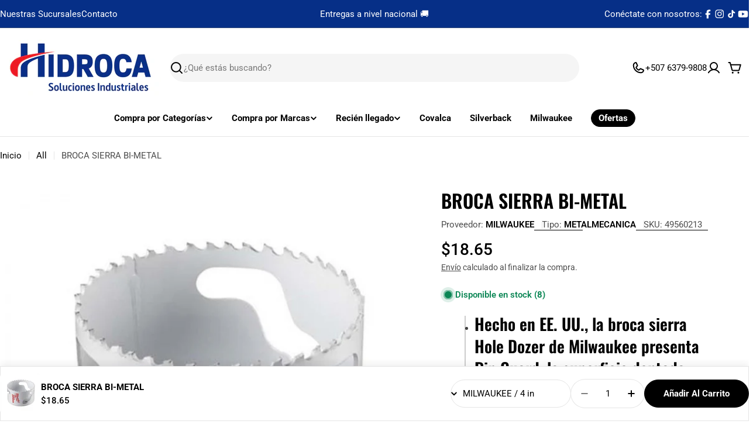

--- FILE ---
content_type: text/html; charset=utf-8
request_url: https://hidrocapanama.com/products/broca-sierra-bi-metal-4-1-2-rosca-5-8-18
body_size: 69884
content:

<!doctype html>
<html
  class="no-js"
  lang="es"
  
>
  <head>
    <meta charset="utf-8">
    <meta http-equiv="X-UA-Compatible" content="IE=edge">
    <meta name="viewport" content="width=device-width,initial-scale=1">
    <meta name="theme-color" content="">
    <link rel="canonical" href="https://hidrocapanama.com/products/broca-sierra-bi-metal-4-1-2-rosca-5-8-18">
    <link rel="preconnect" href="https://cdn.shopify.com" crossorigin><link rel="icon" type="image/png" href="//hidrocapanama.com/cdn/shop/files/Untitled_design_-_2025-09-26T193529.437.png?crop=center&height=32&v=1758933346&width=32"><link rel="preconnect" href="https://fonts.shopifycdn.com" crossorigin><title>BROCA SIERRA BI-METAL &ndash; Hidroca Panamá</title>

    
      <meta name="description" content="Hecho en EE. UU., la broca sierra Hole Dozer de Milwaukee presenta Rip Guard, la superficie dentada más resistente de la industria, respaldada por la garantía contra rupturas de la superficie dentada de por vida limitada Rip Guard Cada herramienta está construida con más acero detrás del borde de corte para brindar res">
    

 
<meta property="og:site_name" content="Hidroca Panamá">
<meta property="og:url" content="https://hidrocapanama.com/products/broca-sierra-bi-metal-4-1-2-rosca-5-8-18">
<meta property="og:title" content="BROCA SIERRA BI-METAL">
<meta property="og:type" content="product">
<meta property="og:description" content="Hecho en EE. UU., la broca sierra Hole Dozer de Milwaukee presenta Rip Guard, la superficie dentada más resistente de la industria, respaldada por la garantía contra rupturas de la superficie dentada de por vida limitada Rip Guard Cada herramienta está construida con más acero detrás del borde de corte para brindar res"><meta property="og:image" content="http://hidrocapanama.com/cdn/shop/products/49560233.jpg?v=1756239379">
  <meta property="og:image:secure_url" content="https://hidrocapanama.com/cdn/shop/products/49560233.jpg?v=1756239379">
  <meta property="og:image:width" content="1000">
  <meta property="og:image:height" content="1000"><meta property="og:price:amount" content="6.77">
  <meta property="og:price:currency" content="USD"><meta name="twitter:card" content="summary_large_image">
<meta name="twitter:title" content="BROCA SIERRA BI-METAL">
<meta name="twitter:description" content="Hecho en EE. UU., la broca sierra Hole Dozer de Milwaukee presenta Rip Guard, la superficie dentada más resistente de la industria, respaldada por la garantía contra rupturas de la superficie dentada de por vida limitada Rip Guard Cada herramienta está construida con más acero detrás del borde de corte para brindar res">

<style data-shopify>
  @font-face {
  font-family: Roboto;
  font-weight: 400;
  font-style: normal;
  font-display: swap;
  src: url("//hidrocapanama.com/cdn/fonts/roboto/roboto_n4.2019d890f07b1852f56ce63ba45b2db45d852cba.woff2") format("woff2"),
       url("//hidrocapanama.com/cdn/fonts/roboto/roboto_n4.238690e0007583582327135619c5f7971652fa9d.woff") format("woff");
}

  @font-face {
  font-family: Roboto;
  font-weight: 400;
  font-style: italic;
  font-display: swap;
  src: url("//hidrocapanama.com/cdn/fonts/roboto/roboto_i4.57ce898ccda22ee84f49e6b57ae302250655e2d4.woff2") format("woff2"),
       url("//hidrocapanama.com/cdn/fonts/roboto/roboto_i4.b21f3bd061cbcb83b824ae8c7671a82587b264bf.woff") format("woff");
}

  @font-face {
  font-family: Roboto;
  font-weight: 600;
  font-style: normal;
  font-display: swap;
  src: url("//hidrocapanama.com/cdn/fonts/roboto/roboto_n6.3d305d5382545b48404c304160aadee38c90ef9d.woff2") format("woff2"),
       url("//hidrocapanama.com/cdn/fonts/roboto/roboto_n6.bb37be020157f87e181e5489d5e9137ad60c47a2.woff") format("woff");
}

  @font-face {
  font-family: Roboto;
  font-weight: 600;
  font-style: italic;
  font-display: swap;
  src: url("//hidrocapanama.com/cdn/fonts/roboto/roboto_i6.ebd6b6733fb2b030d60cbf61316511a7ffd82fb3.woff2") format("woff2"),
       url("//hidrocapanama.com/cdn/fonts/roboto/roboto_i6.1363905a6d5249605bc5e0f859663ffe95ac3bed.woff") format("woff");
}

  @font-face {
  font-family: Roboto;
  font-weight: 700;
  font-style: normal;
  font-display: swap;
  src: url("//hidrocapanama.com/cdn/fonts/roboto/roboto_n7.f38007a10afbbde8976c4056bfe890710d51dec2.woff2") format("woff2"),
       url("//hidrocapanama.com/cdn/fonts/roboto/roboto_n7.94bfdd3e80c7be00e128703d245c207769d763f9.woff") format("woff");
}

  @font-face {
  font-family: Roboto;
  font-weight: 700;
  font-style: italic;
  font-display: swap;
  src: url("//hidrocapanama.com/cdn/fonts/roboto/roboto_i7.7ccaf9410746f2c53340607c42c43f90a9005937.woff2") format("woff2"),
       url("//hidrocapanama.com/cdn/fonts/roboto/roboto_i7.49ec21cdd7148292bffea74c62c0df6e93551516.woff") format("woff");
}

  @font-face {
  font-family: Oswald;
  font-weight: 600;
  font-style: normal;
  font-display: swap;
  src: url("//hidrocapanama.com/cdn/fonts/oswald/oswald_n6.26b6bffb711f770c328e7af9685d4798dcb4f0b3.woff2") format("woff2"),
       url("//hidrocapanama.com/cdn/fonts/oswald/oswald_n6.2feb7f52d7eb157822c86dfd93893da013b08d5d.woff") format("woff");
}

  
  @font-face {
  font-family: Roboto;
  font-weight: 500;
  font-style: normal;
  font-display: swap;
  src: url("//hidrocapanama.com/cdn/fonts/roboto/roboto_n5.250d51708d76acbac296b0e21ede8f81de4e37aa.woff2") format("woff2"),
       url("//hidrocapanama.com/cdn/fonts/roboto/roboto_n5.535e8c56f4cbbdea416167af50ab0ff1360a3949.woff") format("woff");
}
@font-face {
  font-family: Oswald;
  font-weight: 700;
  font-style: normal;
  font-display: swap;
  src: url("//hidrocapanama.com/cdn/fonts/oswald/oswald_n7.b3ba3d6f1b341d51018e3cfba146932b55221727.woff2") format("woff2"),
       url("//hidrocapanama.com/cdn/fonts/oswald/oswald_n7.6cec6bed2bb070310ad90e19ea7a56b65fd83c0b.woff") format("woff");
}
@font-face {
  font-family: Roboto;
  font-weight: 500;
  font-style: normal;
  font-display: swap;
  src: url("//hidrocapanama.com/cdn/fonts/roboto/roboto_n5.250d51708d76acbac296b0e21ede8f81de4e37aa.woff2") format("woff2"),
       url("//hidrocapanama.com/cdn/fonts/roboto/roboto_n5.535e8c56f4cbbdea416167af50ab0ff1360a3949.woff") format("woff");
}


  
    :root,
.color-scheme-1 {
      --color-background: 255,255,255;
      --color-secondary-background: 245,245,245;
      --color-primary: 196,48,28;
      --color-text-heading: 0,0,0;
      --color-foreground: 0,0,0;
      --color-subtext: 77,77,77;
      --color-subtext-alpha: 1.0;
      --color-border: 229,229,229;
      --color-border-alpha: 1.0;
      --color-button: 0,0,0;
      --color-button-text: 255,255,255;
      --color-secondary-button: 237,237,237;
      --color-secondary-button-border: 237,237,237;
      --color-secondary-button-text: 0,0,0;
      --color-button-before: ;
      --color-field: 245,245,245;
      --color-field-alpha: 1.0;
      --color-field-text: 0,0,0;
      --color-link: 0,0,0;
      --color-link-hover: 0,0,0;
      --color-product-price-sale: 196,48,28;
      --color-progress-bar: 13,135,86;
      --color-foreground-lighten-60: #666666;
      --color-foreground-lighten-40: #999999;
      --color-foreground-lighten-19: #cfcfcf;
--inputs-border-width: 0px;
        --inputs-search-border-width: 0px;}
    @media (min-width: 768px) {
      body .desktop-color-scheme-1 {
        --color-background: 255,255,255;
      --color-secondary-background: 245,245,245;
      --color-primary: 196,48,28;
      --color-text-heading: 0,0,0;
      --color-foreground: 0,0,0;
      --color-subtext: 77,77,77;
      --color-subtext-alpha: 1.0;
      --color-border: 229,229,229;
      --color-border-alpha: 1.0;
      --color-button: 0,0,0;
      --color-button-text: 255,255,255;
      --color-secondary-button: 237,237,237;
      --color-secondary-button-border: 237,237,237;
      --color-secondary-button-text: 0,0,0;
      --color-button-before: ;
      --color-field: 245,245,245;
      --color-field-alpha: 1.0;
      --color-field-text: 0,0,0;
      --color-link: 0,0,0;
      --color-link-hover: 0,0,0;
      --color-product-price-sale: 196,48,28;
      --color-progress-bar: 13,135,86;
      --color-foreground-lighten-60: #666666;
      --color-foreground-lighten-40: #999999;
      --color-foreground-lighten-19: #cfcfcf;
        color: rgb(var(--color-foreground));
        background-color: rgb(var(--color-background));
      }
    }
    @media (max-width: 767px) {
      body .mobile-color-scheme-1 {
        --color-background: 255,255,255;
      --color-secondary-background: 245,245,245;
      --color-primary: 196,48,28;
      --color-text-heading: 0,0,0;
      --color-foreground: 0,0,0;
      --color-subtext: 77,77,77;
      --color-subtext-alpha: 1.0;
      --color-border: 229,229,229;
      --color-border-alpha: 1.0;
      --color-button: 0,0,0;
      --color-button-text: 255,255,255;
      --color-secondary-button: 237,237,237;
      --color-secondary-button-border: 237,237,237;
      --color-secondary-button-text: 0,0,0;
      --color-button-before: ;
      --color-field: 245,245,245;
      --color-field-alpha: 1.0;
      --color-field-text: 0,0,0;
      --color-link: 0,0,0;
      --color-link-hover: 0,0,0;
      --color-product-price-sale: 196,48,28;
      --color-progress-bar: 13,135,86;
      --color-foreground-lighten-60: #666666;
      --color-foreground-lighten-40: #999999;
      --color-foreground-lighten-19: #cfcfcf;
        color: rgb(var(--color-foreground));
        background-color: rgb(var(--color-background));
      }
    }
  
    
.color-scheme-inverse {
      --color-background: 0,0,0;
      --color-secondary-background: 0,0,0;
      --color-primary: 196,48,28;
      --color-text-heading: 255,255,255;
      --color-foreground: 255,255,255;
      --color-subtext: 255,255,255;
      --color-subtext-alpha: 1.0;
      --color-border: 196,196,196;
      --color-border-alpha: 1.0;
      --color-button: 255,255,255;
      --color-button-text: 0,0,0;
      --color-secondary-button: 255,255,255;
      --color-secondary-button-border: 230,230,230;
      --color-secondary-button-text: 0,0,0;
      --color-button-before: ;
      --color-field: 255,255,255;
      --color-field-alpha: 1.0;
      --color-field-text: 0,0,0;
      --color-link: 255,255,255;
      --color-link-hover: 255,255,255;
      --color-product-price-sale: 196,48,28;
      --color-progress-bar: 13,135,86;
      --color-foreground-lighten-60: #999999;
      --color-foreground-lighten-40: #666666;
      --color-foreground-lighten-19: #303030;
--inputs-border-width: 0px;
        --inputs-search-border-width: 0px;}
    @media (min-width: 768px) {
      body .desktop-color-scheme-inverse {
        --color-background: 0,0,0;
      --color-secondary-background: 0,0,0;
      --color-primary: 196,48,28;
      --color-text-heading: 255,255,255;
      --color-foreground: 255,255,255;
      --color-subtext: 255,255,255;
      --color-subtext-alpha: 1.0;
      --color-border: 196,196,196;
      --color-border-alpha: 1.0;
      --color-button: 255,255,255;
      --color-button-text: 0,0,0;
      --color-secondary-button: 255,255,255;
      --color-secondary-button-border: 230,230,230;
      --color-secondary-button-text: 0,0,0;
      --color-button-before: ;
      --color-field: 255,255,255;
      --color-field-alpha: 1.0;
      --color-field-text: 0,0,0;
      --color-link: 255,255,255;
      --color-link-hover: 255,255,255;
      --color-product-price-sale: 196,48,28;
      --color-progress-bar: 13,135,86;
      --color-foreground-lighten-60: #999999;
      --color-foreground-lighten-40: #666666;
      --color-foreground-lighten-19: #303030;
        color: rgb(var(--color-foreground));
        background-color: rgb(var(--color-background));
      }
    }
    @media (max-width: 767px) {
      body .mobile-color-scheme-inverse {
        --color-background: 0,0,0;
      --color-secondary-background: 0,0,0;
      --color-primary: 196,48,28;
      --color-text-heading: 255,255,255;
      --color-foreground: 255,255,255;
      --color-subtext: 255,255,255;
      --color-subtext-alpha: 1.0;
      --color-border: 196,196,196;
      --color-border-alpha: 1.0;
      --color-button: 255,255,255;
      --color-button-text: 0,0,0;
      --color-secondary-button: 255,255,255;
      --color-secondary-button-border: 230,230,230;
      --color-secondary-button-text: 0,0,0;
      --color-button-before: ;
      --color-field: 255,255,255;
      --color-field-alpha: 1.0;
      --color-field-text: 0,0,0;
      --color-link: 255,255,255;
      --color-link-hover: 255,255,255;
      --color-product-price-sale: 196,48,28;
      --color-progress-bar: 13,135,86;
      --color-foreground-lighten-60: #999999;
      --color-foreground-lighten-40: #666666;
      --color-foreground-lighten-19: #303030;
        color: rgb(var(--color-foreground));
        background-color: rgb(var(--color-background));
      }
    }
  
    
.color-scheme-info {
      --color-background: 94,39,35;
      --color-secondary-background: 247,247,247;
      --color-primary: 196,48,28;
      --color-text-heading: 255,255,255;
      --color-foreground: 255,255,255;
      --color-subtext: 207,190,189;
      --color-subtext-alpha: 1.0;
      --color-border: 247,247,247;
      --color-border-alpha: 1.0;
      --color-button: 255,255,255;
      --color-button-text: 0,0,0;
      --color-secondary-button: 255,255,255;
      --color-secondary-button-border: 255,255,255;
      --color-secondary-button-text: 0,0,0;
      --color-button-before: ;
      --color-field: 255,255,255;
      --color-field-alpha: 1.0;
      --color-field-text: 0,0,0;
      --color-link: 255,255,255;
      --color-link-hover: 255,255,255;
      --color-product-price-sale: 196,48,28;
      --color-progress-bar: 13,135,86;
      --color-foreground-lighten-60: #bfa9a7;
      --color-foreground-lighten-40: #9e7d7b;
      --color-foreground-lighten-19: #7d504d;
--inputs-border-width: 0px;
        --inputs-search-border-width: 0px;}
    @media (min-width: 768px) {
      body .desktop-color-scheme-info {
        --color-background: 94,39,35;
      --color-secondary-background: 247,247,247;
      --color-primary: 196,48,28;
      --color-text-heading: 255,255,255;
      --color-foreground: 255,255,255;
      --color-subtext: 207,190,189;
      --color-subtext-alpha: 1.0;
      --color-border: 247,247,247;
      --color-border-alpha: 1.0;
      --color-button: 255,255,255;
      --color-button-text: 0,0,0;
      --color-secondary-button: 255,255,255;
      --color-secondary-button-border: 255,255,255;
      --color-secondary-button-text: 0,0,0;
      --color-button-before: ;
      --color-field: 255,255,255;
      --color-field-alpha: 1.0;
      --color-field-text: 0,0,0;
      --color-link: 255,255,255;
      --color-link-hover: 255,255,255;
      --color-product-price-sale: 196,48,28;
      --color-progress-bar: 13,135,86;
      --color-foreground-lighten-60: #bfa9a7;
      --color-foreground-lighten-40: #9e7d7b;
      --color-foreground-lighten-19: #7d504d;
        color: rgb(var(--color-foreground));
        background-color: rgb(var(--color-background));
      }
    }
    @media (max-width: 767px) {
      body .mobile-color-scheme-info {
        --color-background: 94,39,35;
      --color-secondary-background: 247,247,247;
      --color-primary: 196,48,28;
      --color-text-heading: 255,255,255;
      --color-foreground: 255,255,255;
      --color-subtext: 207,190,189;
      --color-subtext-alpha: 1.0;
      --color-border: 247,247,247;
      --color-border-alpha: 1.0;
      --color-button: 255,255,255;
      --color-button-text: 0,0,0;
      --color-secondary-button: 255,255,255;
      --color-secondary-button-border: 255,255,255;
      --color-secondary-button-text: 0,0,0;
      --color-button-before: ;
      --color-field: 255,255,255;
      --color-field-alpha: 1.0;
      --color-field-text: 0,0,0;
      --color-link: 255,255,255;
      --color-link-hover: 255,255,255;
      --color-product-price-sale: 196,48,28;
      --color-progress-bar: 13,135,86;
      --color-foreground-lighten-60: #bfa9a7;
      --color-foreground-lighten-40: #9e7d7b;
      --color-foreground-lighten-19: #7d504d;
        color: rgb(var(--color-foreground));
        background-color: rgb(var(--color-background));
      }
    }
  
    
.color-scheme-2 {
      --color-background: 6,47,135;
      --color-secondary-background: 255,255,255;
      --color-primary: 255,224,147;
      --color-text-heading: 255,255,255;
      --color-foreground: 255,255,255;
      --color-subtext: 255,255,255;
      --color-subtext-alpha: 1.0;
      --color-border: 51,74,123;
      --color-border-alpha: 1.0;
      --color-button: 255,224,147;
      --color-button-text: 0,0,0;
      --color-secondary-button: 255,255,255;
      --color-secondary-button-border: 255,255,255;
      --color-secondary-button-text: 0,0,0;
      --color-button-before: ;
      --color-field: 255,255,255;
      --color-field-alpha: 1.0;
      --color-field-text: 0,0,0;
      --color-link: 255,255,255;
      --color-link-hover: 255,255,255;
      --color-product-price-sale: 196,48,28;
      --color-progress-bar: 13,135,86;
      --color-foreground-lighten-60: #9baccf;
      --color-foreground-lighten-40: #6a82b7;
      --color-foreground-lighten-19: #35579e;
--inputs-border-width: 0px;
        --inputs-search-border-width: 0px;}
    @media (min-width: 768px) {
      body .desktop-color-scheme-2 {
        --color-background: 6,47,135;
      --color-secondary-background: 255,255,255;
      --color-primary: 255,224,147;
      --color-text-heading: 255,255,255;
      --color-foreground: 255,255,255;
      --color-subtext: 255,255,255;
      --color-subtext-alpha: 1.0;
      --color-border: 51,74,123;
      --color-border-alpha: 1.0;
      --color-button: 255,224,147;
      --color-button-text: 0,0,0;
      --color-secondary-button: 255,255,255;
      --color-secondary-button-border: 255,255,255;
      --color-secondary-button-text: 0,0,0;
      --color-button-before: ;
      --color-field: 255,255,255;
      --color-field-alpha: 1.0;
      --color-field-text: 0,0,0;
      --color-link: 255,255,255;
      --color-link-hover: 255,255,255;
      --color-product-price-sale: 196,48,28;
      --color-progress-bar: 13,135,86;
      --color-foreground-lighten-60: #9baccf;
      --color-foreground-lighten-40: #6a82b7;
      --color-foreground-lighten-19: #35579e;
        color: rgb(var(--color-foreground));
        background-color: rgb(var(--color-background));
      }
    }
    @media (max-width: 767px) {
      body .mobile-color-scheme-2 {
        --color-background: 6,47,135;
      --color-secondary-background: 255,255,255;
      --color-primary: 255,224,147;
      --color-text-heading: 255,255,255;
      --color-foreground: 255,255,255;
      --color-subtext: 255,255,255;
      --color-subtext-alpha: 1.0;
      --color-border: 51,74,123;
      --color-border-alpha: 1.0;
      --color-button: 255,224,147;
      --color-button-text: 0,0,0;
      --color-secondary-button: 255,255,255;
      --color-secondary-button-border: 255,255,255;
      --color-secondary-button-text: 0,0,0;
      --color-button-before: ;
      --color-field: 255,255,255;
      --color-field-alpha: 1.0;
      --color-field-text: 0,0,0;
      --color-link: 255,255,255;
      --color-link-hover: 255,255,255;
      --color-product-price-sale: 196,48,28;
      --color-progress-bar: 13,135,86;
      --color-foreground-lighten-60: #9baccf;
      --color-foreground-lighten-40: #6a82b7;
      --color-foreground-lighten-19: #35579e;
        color: rgb(var(--color-foreground));
        background-color: rgb(var(--color-background));
      }
    }
  
    
.color-scheme-3 {
      --color-background: 250,181,0;
      --color-secondary-background: 247,247,247;
      --color-primary: 196,48,28;
      --color-text-heading: 0,0,0;
      --color-foreground: 0,0,0;
      --color-subtext: 102,102,102;
      --color-subtext-alpha: 1.0;
      --color-border: 247,247,247;
      --color-border-alpha: 1.0;
      --color-button: 0,0,0;
      --color-button-text: 255,255,255;
      --color-secondary-button: 255,224,147;
      --color-secondary-button-border: 255,224,147;
      --color-secondary-button-text: 0,0,0;
      --color-button-before: ;
      --color-field: 255,255,255;
      --color-field-alpha: 1.0;
      --color-field-text: 0,0,0;
      --color-link: 0,0,0;
      --color-link-hover: 0,0,0;
      --color-product-price-sale: 196,48,28;
      --color-progress-bar: 13,135,86;
      --color-foreground-lighten-60: #644800;
      --color-foreground-lighten-40: #966d00;
      --color-foreground-lighten-19: #cb9300;
--inputs-border-width: 0px;
        --inputs-search-border-width: 0px;}
    @media (min-width: 768px) {
      body .desktop-color-scheme-3 {
        --color-background: 250,181,0;
      --color-secondary-background: 247,247,247;
      --color-primary: 196,48,28;
      --color-text-heading: 0,0,0;
      --color-foreground: 0,0,0;
      --color-subtext: 102,102,102;
      --color-subtext-alpha: 1.0;
      --color-border: 247,247,247;
      --color-border-alpha: 1.0;
      --color-button: 0,0,0;
      --color-button-text: 255,255,255;
      --color-secondary-button: 255,224,147;
      --color-secondary-button-border: 255,224,147;
      --color-secondary-button-text: 0,0,0;
      --color-button-before: ;
      --color-field: 255,255,255;
      --color-field-alpha: 1.0;
      --color-field-text: 0,0,0;
      --color-link: 0,0,0;
      --color-link-hover: 0,0,0;
      --color-product-price-sale: 196,48,28;
      --color-progress-bar: 13,135,86;
      --color-foreground-lighten-60: #644800;
      --color-foreground-lighten-40: #966d00;
      --color-foreground-lighten-19: #cb9300;
        color: rgb(var(--color-foreground));
        background-color: rgb(var(--color-background));
      }
    }
    @media (max-width: 767px) {
      body .mobile-color-scheme-3 {
        --color-background: 250,181,0;
      --color-secondary-background: 247,247,247;
      --color-primary: 196,48,28;
      --color-text-heading: 0,0,0;
      --color-foreground: 0,0,0;
      --color-subtext: 102,102,102;
      --color-subtext-alpha: 1.0;
      --color-border: 247,247,247;
      --color-border-alpha: 1.0;
      --color-button: 0,0,0;
      --color-button-text: 255,255,255;
      --color-secondary-button: 255,224,147;
      --color-secondary-button-border: 255,224,147;
      --color-secondary-button-text: 0,0,0;
      --color-button-before: ;
      --color-field: 255,255,255;
      --color-field-alpha: 1.0;
      --color-field-text: 0,0,0;
      --color-link: 0,0,0;
      --color-link-hover: 0,0,0;
      --color-product-price-sale: 196,48,28;
      --color-progress-bar: 13,135,86;
      --color-foreground-lighten-60: #644800;
      --color-foreground-lighten-40: #966d00;
      --color-foreground-lighten-19: #cb9300;
        color: rgb(var(--color-foreground));
        background-color: rgb(var(--color-background));
      }
    }
  
    
.color-scheme-4 {
      --color-background: 232,222,212;
      --color-secondary-background: 247,247,247;
      --color-primary: 196,48,28;
      --color-text-heading: 0,0,0;
      --color-foreground: 0,0,0;
      --color-subtext: 102,102,102;
      --color-subtext-alpha: 1.0;
      --color-border: 204,204,204;
      --color-border-alpha: 1.0;
      --color-button: 0,0,0;
      --color-button-text: 255,255,255;
      --color-secondary-button: 233,233,233;
      --color-secondary-button-border: 233,233,233;
      --color-secondary-button-text: 0,0,0;
      --color-button-before: ;
      --color-field: 245,245,245;
      --color-field-alpha: 1.0;
      --color-field-text: 0,0,0;
      --color-link: 0,0,0;
      --color-link-hover: 0,0,0;
      --color-product-price-sale: 196,48,28;
      --color-progress-bar: 13,135,86;
      --color-foreground-lighten-60: #5d5955;
      --color-foreground-lighten-40: #8b857f;
      --color-foreground-lighten-19: #bcb4ac;
--inputs-border-width: 0px;
        --inputs-search-border-width: 0px;}
    @media (min-width: 768px) {
      body .desktop-color-scheme-4 {
        --color-background: 232,222,212;
      --color-secondary-background: 247,247,247;
      --color-primary: 196,48,28;
      --color-text-heading: 0,0,0;
      --color-foreground: 0,0,0;
      --color-subtext: 102,102,102;
      --color-subtext-alpha: 1.0;
      --color-border: 204,204,204;
      --color-border-alpha: 1.0;
      --color-button: 0,0,0;
      --color-button-text: 255,255,255;
      --color-secondary-button: 233,233,233;
      --color-secondary-button-border: 233,233,233;
      --color-secondary-button-text: 0,0,0;
      --color-button-before: ;
      --color-field: 245,245,245;
      --color-field-alpha: 1.0;
      --color-field-text: 0,0,0;
      --color-link: 0,0,0;
      --color-link-hover: 0,0,0;
      --color-product-price-sale: 196,48,28;
      --color-progress-bar: 13,135,86;
      --color-foreground-lighten-60: #5d5955;
      --color-foreground-lighten-40: #8b857f;
      --color-foreground-lighten-19: #bcb4ac;
        color: rgb(var(--color-foreground));
        background-color: rgb(var(--color-background));
      }
    }
    @media (max-width: 767px) {
      body .mobile-color-scheme-4 {
        --color-background: 232,222,212;
      --color-secondary-background: 247,247,247;
      --color-primary: 196,48,28;
      --color-text-heading: 0,0,0;
      --color-foreground: 0,0,0;
      --color-subtext: 102,102,102;
      --color-subtext-alpha: 1.0;
      --color-border: 204,204,204;
      --color-border-alpha: 1.0;
      --color-button: 0,0,0;
      --color-button-text: 255,255,255;
      --color-secondary-button: 233,233,233;
      --color-secondary-button-border: 233,233,233;
      --color-secondary-button-text: 0,0,0;
      --color-button-before: ;
      --color-field: 245,245,245;
      --color-field-alpha: 1.0;
      --color-field-text: 0,0,0;
      --color-link: 0,0,0;
      --color-link-hover: 0,0,0;
      --color-product-price-sale: 196,48,28;
      --color-progress-bar: 13,135,86;
      --color-foreground-lighten-60: #5d5955;
      --color-foreground-lighten-40: #8b857f;
      --color-foreground-lighten-19: #bcb4ac;
        color: rgb(var(--color-foreground));
        background-color: rgb(var(--color-background));
      }
    }
  
    
.color-scheme-6 {
      --color-background: 208,219,211;
      --color-secondary-background: 243,238,234;
      --color-primary: 196,48,28;
      --color-text-heading: 0,0,0;
      --color-foreground: 0,0,0;
      --color-subtext: 93,86,85;
      --color-subtext-alpha: 1.0;
      --color-border: 198,191,177;
      --color-border-alpha: 1.0;
      --color-button: 0,0,0;
      --color-button-text: 255,255,255;
      --color-secondary-button: 255,255,255;
      --color-secondary-button-border: 230,230,230;
      --color-secondary-button-text: 0,0,0;
      --color-button-before: ;
      --color-field: 255,255,255;
      --color-field-alpha: 1.0;
      --color-field-text: 0,0,0;
      --color-link: 0,0,0;
      --color-link-hover: 0,0,0;
      --color-product-price-sale: 196,48,28;
      --color-progress-bar: 13,135,86;
      --color-foreground-lighten-60: #535854;
      --color-foreground-lighten-40: #7d837f;
      --color-foreground-lighten-19: #a8b1ab;
--inputs-border-width: 0px;
        --inputs-search-border-width: 0px;}
    @media (min-width: 768px) {
      body .desktop-color-scheme-6 {
        --color-background: 208,219,211;
      --color-secondary-background: 243,238,234;
      --color-primary: 196,48,28;
      --color-text-heading: 0,0,0;
      --color-foreground: 0,0,0;
      --color-subtext: 93,86,85;
      --color-subtext-alpha: 1.0;
      --color-border: 198,191,177;
      --color-border-alpha: 1.0;
      --color-button: 0,0,0;
      --color-button-text: 255,255,255;
      --color-secondary-button: 255,255,255;
      --color-secondary-button-border: 230,230,230;
      --color-secondary-button-text: 0,0,0;
      --color-button-before: ;
      --color-field: 255,255,255;
      --color-field-alpha: 1.0;
      --color-field-text: 0,0,0;
      --color-link: 0,0,0;
      --color-link-hover: 0,0,0;
      --color-product-price-sale: 196,48,28;
      --color-progress-bar: 13,135,86;
      --color-foreground-lighten-60: #535854;
      --color-foreground-lighten-40: #7d837f;
      --color-foreground-lighten-19: #a8b1ab;
        color: rgb(var(--color-foreground));
        background-color: rgb(var(--color-background));
      }
    }
    @media (max-width: 767px) {
      body .mobile-color-scheme-6 {
        --color-background: 208,219,211;
      --color-secondary-background: 243,238,234;
      --color-primary: 196,48,28;
      --color-text-heading: 0,0,0;
      --color-foreground: 0,0,0;
      --color-subtext: 93,86,85;
      --color-subtext-alpha: 1.0;
      --color-border: 198,191,177;
      --color-border-alpha: 1.0;
      --color-button: 0,0,0;
      --color-button-text: 255,255,255;
      --color-secondary-button: 255,255,255;
      --color-secondary-button-border: 230,230,230;
      --color-secondary-button-text: 0,0,0;
      --color-button-before: ;
      --color-field: 255,255,255;
      --color-field-alpha: 1.0;
      --color-field-text: 0,0,0;
      --color-link: 0,0,0;
      --color-link-hover: 0,0,0;
      --color-product-price-sale: 196,48,28;
      --color-progress-bar: 13,135,86;
      --color-foreground-lighten-60: #535854;
      --color-foreground-lighten-40: #7d837f;
      --color-foreground-lighten-19: #a8b1ab;
        color: rgb(var(--color-foreground));
        background-color: rgb(var(--color-background));
      }
    }
  
    
.color-scheme-7 {
      --color-background: 232,214,212;
      --color-secondary-background: 233,233,233;
      --color-primary: 196,48,28;
      --color-text-heading: 0,0,0;
      --color-foreground: 0,0,0;
      --color-subtext: 93,86,85;
      --color-subtext-alpha: 1.0;
      --color-border: 230,230,230;
      --color-border-alpha: 1.0;
      --color-button: 0,0,0;
      --color-button-text: 255,255,255;
      --color-secondary-button: 233,233,233;
      --color-secondary-button-border: 233,233,233;
      --color-secondary-button-text: 0,0,0;
      --color-button-before: ;
      --color-field: 245,245,245;
      --color-field-alpha: 1.0;
      --color-field-text: 0,0,0;
      --color-link: 0,0,0;
      --color-link-hover: 0,0,0;
      --color-product-price-sale: 196,48,28;
      --color-progress-bar: 13,135,86;
      --color-foreground-lighten-60: #5d5655;
      --color-foreground-lighten-40: #8b807f;
      --color-foreground-lighten-19: #bcadac;
--inputs-border-width: 0px;
        --inputs-search-border-width: 0px;}
    @media (min-width: 768px) {
      body .desktop-color-scheme-7 {
        --color-background: 232,214,212;
      --color-secondary-background: 233,233,233;
      --color-primary: 196,48,28;
      --color-text-heading: 0,0,0;
      --color-foreground: 0,0,0;
      --color-subtext: 93,86,85;
      --color-subtext-alpha: 1.0;
      --color-border: 230,230,230;
      --color-border-alpha: 1.0;
      --color-button: 0,0,0;
      --color-button-text: 255,255,255;
      --color-secondary-button: 233,233,233;
      --color-secondary-button-border: 233,233,233;
      --color-secondary-button-text: 0,0,0;
      --color-button-before: ;
      --color-field: 245,245,245;
      --color-field-alpha: 1.0;
      --color-field-text: 0,0,0;
      --color-link: 0,0,0;
      --color-link-hover: 0,0,0;
      --color-product-price-sale: 196,48,28;
      --color-progress-bar: 13,135,86;
      --color-foreground-lighten-60: #5d5655;
      --color-foreground-lighten-40: #8b807f;
      --color-foreground-lighten-19: #bcadac;
        color: rgb(var(--color-foreground));
        background-color: rgb(var(--color-background));
      }
    }
    @media (max-width: 767px) {
      body .mobile-color-scheme-7 {
        --color-background: 232,214,212;
      --color-secondary-background: 233,233,233;
      --color-primary: 196,48,28;
      --color-text-heading: 0,0,0;
      --color-foreground: 0,0,0;
      --color-subtext: 93,86,85;
      --color-subtext-alpha: 1.0;
      --color-border: 230,230,230;
      --color-border-alpha: 1.0;
      --color-button: 0,0,0;
      --color-button-text: 255,255,255;
      --color-secondary-button: 233,233,233;
      --color-secondary-button-border: 233,233,233;
      --color-secondary-button-text: 0,0,0;
      --color-button-before: ;
      --color-field: 245,245,245;
      --color-field-alpha: 1.0;
      --color-field-text: 0,0,0;
      --color-link: 0,0,0;
      --color-link-hover: 0,0,0;
      --color-product-price-sale: 196,48,28;
      --color-progress-bar: 13,135,86;
      --color-foreground-lighten-60: #5d5655;
      --color-foreground-lighten-40: #8b807f;
      --color-foreground-lighten-19: #bcadac;
        color: rgb(var(--color-foreground));
        background-color: rgb(var(--color-background));
      }
    }
  
    
.color-scheme-8 {
      --color-background: 189,74,37;
      --color-secondary-background: 247,247,247;
      --color-primary: 196,48,28;
      --color-text-heading: 255,255,255;
      --color-foreground: 255,255,255;
      --color-subtext: 255,255,255;
      --color-subtext-alpha: 1.0;
      --color-border: 230,230,230;
      --color-border-alpha: 1.0;
      --color-button: 255,255,255;
      --color-button-text: 0,0,0;
      --color-secondary-button: 189,74,37;
      --color-secondary-button-border: 255,255,255;
      --color-secondary-button-text: 255,255,255;
      --color-button-before: ;
      --color-field: 245,245,245;
      --color-field-alpha: 1.0;
      --color-field-text: 0,0,0;
      --color-link: 255,255,255;
      --color-link-hover: 255,255,255;
      --color-product-price-sale: 196,48,28;
      --color-progress-bar: 13,135,86;
      --color-foreground-lighten-60: #e5b7a8;
      --color-foreground-lighten-40: #d7927c;
      --color-foreground-lighten-19: #ca6c4e;
--inputs-border-width: 0px;
        --inputs-search-border-width: 0px;}
    @media (min-width: 768px) {
      body .desktop-color-scheme-8 {
        --color-background: 189,74,37;
      --color-secondary-background: 247,247,247;
      --color-primary: 196,48,28;
      --color-text-heading: 255,255,255;
      --color-foreground: 255,255,255;
      --color-subtext: 255,255,255;
      --color-subtext-alpha: 1.0;
      --color-border: 230,230,230;
      --color-border-alpha: 1.0;
      --color-button: 255,255,255;
      --color-button-text: 0,0,0;
      --color-secondary-button: 189,74,37;
      --color-secondary-button-border: 255,255,255;
      --color-secondary-button-text: 255,255,255;
      --color-button-before: ;
      --color-field: 245,245,245;
      --color-field-alpha: 1.0;
      --color-field-text: 0,0,0;
      --color-link: 255,255,255;
      --color-link-hover: 255,255,255;
      --color-product-price-sale: 196,48,28;
      --color-progress-bar: 13,135,86;
      --color-foreground-lighten-60: #e5b7a8;
      --color-foreground-lighten-40: #d7927c;
      --color-foreground-lighten-19: #ca6c4e;
        color: rgb(var(--color-foreground));
        background-color: rgb(var(--color-background));
      }
    }
    @media (max-width: 767px) {
      body .mobile-color-scheme-8 {
        --color-background: 189,74,37;
      --color-secondary-background: 247,247,247;
      --color-primary: 196,48,28;
      --color-text-heading: 255,255,255;
      --color-foreground: 255,255,255;
      --color-subtext: 255,255,255;
      --color-subtext-alpha: 1.0;
      --color-border: 230,230,230;
      --color-border-alpha: 1.0;
      --color-button: 255,255,255;
      --color-button-text: 0,0,0;
      --color-secondary-button: 189,74,37;
      --color-secondary-button-border: 255,255,255;
      --color-secondary-button-text: 255,255,255;
      --color-button-before: ;
      --color-field: 245,245,245;
      --color-field-alpha: 1.0;
      --color-field-text: 0,0,0;
      --color-link: 255,255,255;
      --color-link-hover: 255,255,255;
      --color-product-price-sale: 196,48,28;
      --color-progress-bar: 13,135,86;
      --color-foreground-lighten-60: #e5b7a8;
      --color-foreground-lighten-40: #d7927c;
      --color-foreground-lighten-19: #ca6c4e;
        color: rgb(var(--color-foreground));
        background-color: rgb(var(--color-background));
      }
    }
  
    
.color-scheme-9 {
      --color-background: 218,213,199;
      --color-secondary-background: 237,237,237;
      --color-primary: 196,48,28;
      --color-text-heading: 0,0,0;
      --color-foreground: 0,0,0;
      --color-subtext: 102,102,102;
      --color-subtext-alpha: 1.0;
      --color-border: 196,192,179;
      --color-border-alpha: 1.0;
      --color-button: 255,255,255;
      --color-button-text: 0,0,0;
      --color-secondary-button: 255,255,255;
      --color-secondary-button-border: 237,237,237;
      --color-secondary-button-text: 0,0,0;
      --color-button-before: ;
      --color-field: 255,255,255;
      --color-field-alpha: 1.0;
      --color-field-text: 0,0,0;
      --color-link: 0,0,0;
      --color-link-hover: 0,0,0;
      --color-product-price-sale: 196,48,28;
      --color-progress-bar: 13,135,86;
      --color-foreground-lighten-60: #575550;
      --color-foreground-lighten-40: #838077;
      --color-foreground-lighten-19: #b1ada1;
--inputs-border-width: 0px;
        --inputs-search-border-width: 0px;}
    @media (min-width: 768px) {
      body .desktop-color-scheme-9 {
        --color-background: 218,213,199;
      --color-secondary-background: 237,237,237;
      --color-primary: 196,48,28;
      --color-text-heading: 0,0,0;
      --color-foreground: 0,0,0;
      --color-subtext: 102,102,102;
      --color-subtext-alpha: 1.0;
      --color-border: 196,192,179;
      --color-border-alpha: 1.0;
      --color-button: 255,255,255;
      --color-button-text: 0,0,0;
      --color-secondary-button: 255,255,255;
      --color-secondary-button-border: 237,237,237;
      --color-secondary-button-text: 0,0,0;
      --color-button-before: ;
      --color-field: 255,255,255;
      --color-field-alpha: 1.0;
      --color-field-text: 0,0,0;
      --color-link: 0,0,0;
      --color-link-hover: 0,0,0;
      --color-product-price-sale: 196,48,28;
      --color-progress-bar: 13,135,86;
      --color-foreground-lighten-60: #575550;
      --color-foreground-lighten-40: #838077;
      --color-foreground-lighten-19: #b1ada1;
        color: rgb(var(--color-foreground));
        background-color: rgb(var(--color-background));
      }
    }
    @media (max-width: 767px) {
      body .mobile-color-scheme-9 {
        --color-background: 218,213,199;
      --color-secondary-background: 237,237,237;
      --color-primary: 196,48,28;
      --color-text-heading: 0,0,0;
      --color-foreground: 0,0,0;
      --color-subtext: 102,102,102;
      --color-subtext-alpha: 1.0;
      --color-border: 196,192,179;
      --color-border-alpha: 1.0;
      --color-button: 255,255,255;
      --color-button-text: 0,0,0;
      --color-secondary-button: 255,255,255;
      --color-secondary-button-border: 237,237,237;
      --color-secondary-button-text: 0,0,0;
      --color-button-before: ;
      --color-field: 255,255,255;
      --color-field-alpha: 1.0;
      --color-field-text: 0,0,0;
      --color-link: 0,0,0;
      --color-link-hover: 0,0,0;
      --color-product-price-sale: 196,48,28;
      --color-progress-bar: 13,135,86;
      --color-foreground-lighten-60: #575550;
      --color-foreground-lighten-40: #838077;
      --color-foreground-lighten-19: #b1ada1;
        color: rgb(var(--color-foreground));
        background-color: rgb(var(--color-background));
      }
    }
  
    
.color-scheme-10 {
      --color-background: 233,233,233;
      --color-secondary-background: 237,237,237;
      --color-primary: 196,48,28;
      --color-text-heading: 0,0,0;
      --color-foreground: 0,0,0;
      --color-subtext: 102,102,102;
      --color-subtext-alpha: 1.0;
      --color-border: 229,229,229;
      --color-border-alpha: 1.0;
      --color-button: 0,0,0;
      --color-button-text: 255,255,255;
      --color-secondary-button: 237,237,237;
      --color-secondary-button-border: 237,237,237;
      --color-secondary-button-text: 0,0,0;
      --color-button-before: ;
      --color-field: 237,237,237;
      --color-field-alpha: 1.0;
      --color-field-text: 0,0,0;
      --color-link: 0,0,0;
      --color-link-hover: 0,0,0;
      --color-product-price-sale: 196,48,28;
      --color-progress-bar: 13,135,86;
      --color-foreground-lighten-60: #5d5d5d;
      --color-foreground-lighten-40: #8c8c8c;
      --color-foreground-lighten-19: #bdbdbd;
--inputs-border-width: 0px;
        --inputs-search-border-width: 0px;}
    @media (min-width: 768px) {
      body .desktop-color-scheme-10 {
        --color-background: 233,233,233;
      --color-secondary-background: 237,237,237;
      --color-primary: 196,48,28;
      --color-text-heading: 0,0,0;
      --color-foreground: 0,0,0;
      --color-subtext: 102,102,102;
      --color-subtext-alpha: 1.0;
      --color-border: 229,229,229;
      --color-border-alpha: 1.0;
      --color-button: 0,0,0;
      --color-button-text: 255,255,255;
      --color-secondary-button: 237,237,237;
      --color-secondary-button-border: 237,237,237;
      --color-secondary-button-text: 0,0,0;
      --color-button-before: ;
      --color-field: 237,237,237;
      --color-field-alpha: 1.0;
      --color-field-text: 0,0,0;
      --color-link: 0,0,0;
      --color-link-hover: 0,0,0;
      --color-product-price-sale: 196,48,28;
      --color-progress-bar: 13,135,86;
      --color-foreground-lighten-60: #5d5d5d;
      --color-foreground-lighten-40: #8c8c8c;
      --color-foreground-lighten-19: #bdbdbd;
        color: rgb(var(--color-foreground));
        background-color: rgb(var(--color-background));
      }
    }
    @media (max-width: 767px) {
      body .mobile-color-scheme-10 {
        --color-background: 233,233,233;
      --color-secondary-background: 237,237,237;
      --color-primary: 196,48,28;
      --color-text-heading: 0,0,0;
      --color-foreground: 0,0,0;
      --color-subtext: 102,102,102;
      --color-subtext-alpha: 1.0;
      --color-border: 229,229,229;
      --color-border-alpha: 1.0;
      --color-button: 0,0,0;
      --color-button-text: 255,255,255;
      --color-secondary-button: 237,237,237;
      --color-secondary-button-border: 237,237,237;
      --color-secondary-button-text: 0,0,0;
      --color-button-before: ;
      --color-field: 237,237,237;
      --color-field-alpha: 1.0;
      --color-field-text: 0,0,0;
      --color-link: 0,0,0;
      --color-link-hover: 0,0,0;
      --color-product-price-sale: 196,48,28;
      --color-progress-bar: 13,135,86;
      --color-foreground-lighten-60: #5d5d5d;
      --color-foreground-lighten-40: #8c8c8c;
      --color-foreground-lighten-19: #bdbdbd;
        color: rgb(var(--color-foreground));
        background-color: rgb(var(--color-background));
      }
    }
  
    
.color-scheme-11 {
      --color-background: 245,245,245;
      --color-secondary-background: 255,255,255;
      --color-primary: 196,48,28;
      --color-text-heading: 0,0,0;
      --color-foreground: 0,0,0;
      --color-subtext: 74,74,74;
      --color-subtext-alpha: 1.0;
      --color-border: 229,229,229;
      --color-border-alpha: 1.0;
      --color-button: 0,0,0;
      --color-button-text: 255,255,255;
      --color-secondary-button: 237,237,237;
      --color-secondary-button-border: 237,237,237;
      --color-secondary-button-text: 7,40,53;
      --color-button-before: ;
      --color-field: 255,255,255;
      --color-field-alpha: 1.0;
      --color-field-text: 7,40,53;
      --color-link: 0,0,0;
      --color-link-hover: 0,0,0;
      --color-product-price-sale: 196,48,28;
      --color-progress-bar: 13,135,86;
      --color-foreground-lighten-60: #626262;
      --color-foreground-lighten-40: #939393;
      --color-foreground-lighten-19: #c6c6c6;
--inputs-border-width: 0px;
        --inputs-search-border-width: 0px;}
    @media (min-width: 768px) {
      body .desktop-color-scheme-11 {
        --color-background: 245,245,245;
      --color-secondary-background: 255,255,255;
      --color-primary: 196,48,28;
      --color-text-heading: 0,0,0;
      --color-foreground: 0,0,0;
      --color-subtext: 74,74,74;
      --color-subtext-alpha: 1.0;
      --color-border: 229,229,229;
      --color-border-alpha: 1.0;
      --color-button: 0,0,0;
      --color-button-text: 255,255,255;
      --color-secondary-button: 237,237,237;
      --color-secondary-button-border: 237,237,237;
      --color-secondary-button-text: 7,40,53;
      --color-button-before: ;
      --color-field: 255,255,255;
      --color-field-alpha: 1.0;
      --color-field-text: 7,40,53;
      --color-link: 0,0,0;
      --color-link-hover: 0,0,0;
      --color-product-price-sale: 196,48,28;
      --color-progress-bar: 13,135,86;
      --color-foreground-lighten-60: #626262;
      --color-foreground-lighten-40: #939393;
      --color-foreground-lighten-19: #c6c6c6;
        color: rgb(var(--color-foreground));
        background-color: rgb(var(--color-background));
      }
    }
    @media (max-width: 767px) {
      body .mobile-color-scheme-11 {
        --color-background: 245,245,245;
      --color-secondary-background: 255,255,255;
      --color-primary: 196,48,28;
      --color-text-heading: 0,0,0;
      --color-foreground: 0,0,0;
      --color-subtext: 74,74,74;
      --color-subtext-alpha: 1.0;
      --color-border: 229,229,229;
      --color-border-alpha: 1.0;
      --color-button: 0,0,0;
      --color-button-text: 255,255,255;
      --color-secondary-button: 237,237,237;
      --color-secondary-button-border: 237,237,237;
      --color-secondary-button-text: 7,40,53;
      --color-button-before: ;
      --color-field: 255,255,255;
      --color-field-alpha: 1.0;
      --color-field-text: 7,40,53;
      --color-link: 0,0,0;
      --color-link-hover: 0,0,0;
      --color-product-price-sale: 196,48,28;
      --color-progress-bar: 13,135,86;
      --color-foreground-lighten-60: #626262;
      --color-foreground-lighten-40: #939393;
      --color-foreground-lighten-19: #c6c6c6;
        color: rgb(var(--color-foreground));
        background-color: rgb(var(--color-background));
      }
    }
  
    
.color-scheme-12 {
      --color-background: 255,255,255;
      --color-secondary-background: 237,237,237;
      --color-primary: 196,48,28;
      --color-text-heading: 0,0,0;
      --color-foreground: 0,0,0;
      --color-subtext: 77,77,77;
      --color-subtext-alpha: 1.0;
      --color-border: 204,204,204;
      --color-border-alpha: 1.0;
      --color-button: 0,0,0;
      --color-button-text: 255,255,255;
      --color-secondary-button: 237,237,237;
      --color-secondary-button-border: 237,237,237;
      --color-secondary-button-text: 0,0,0;
      --color-button-before: ;
      --color-field: 237,237,237;
      --color-field-alpha: 1.0;
      --color-field-text: 0,0,0;
      --color-link: 0,0,0;
      --color-link-hover: 0,0,0;
      --color-product-price-sale: 196,48,28;
      --color-progress-bar: 13,135,86;
      --color-foreground-lighten-60: #666666;
      --color-foreground-lighten-40: #999999;
      --color-foreground-lighten-19: #cfcfcf;
--inputs-border-width: 0px;
        --inputs-search-border-width: 0px;}
    @media (min-width: 768px) {
      body .desktop-color-scheme-12 {
        --color-background: 255,255,255;
      --color-secondary-background: 237,237,237;
      --color-primary: 196,48,28;
      --color-text-heading: 0,0,0;
      --color-foreground: 0,0,0;
      --color-subtext: 77,77,77;
      --color-subtext-alpha: 1.0;
      --color-border: 204,204,204;
      --color-border-alpha: 1.0;
      --color-button: 0,0,0;
      --color-button-text: 255,255,255;
      --color-secondary-button: 237,237,237;
      --color-secondary-button-border: 237,237,237;
      --color-secondary-button-text: 0,0,0;
      --color-button-before: ;
      --color-field: 237,237,237;
      --color-field-alpha: 1.0;
      --color-field-text: 0,0,0;
      --color-link: 0,0,0;
      --color-link-hover: 0,0,0;
      --color-product-price-sale: 196,48,28;
      --color-progress-bar: 13,135,86;
      --color-foreground-lighten-60: #666666;
      --color-foreground-lighten-40: #999999;
      --color-foreground-lighten-19: #cfcfcf;
        color: rgb(var(--color-foreground));
        background-color: rgb(var(--color-background));
      }
    }
    @media (max-width: 767px) {
      body .mobile-color-scheme-12 {
        --color-background: 255,255,255;
      --color-secondary-background: 237,237,237;
      --color-primary: 196,48,28;
      --color-text-heading: 0,0,0;
      --color-foreground: 0,0,0;
      --color-subtext: 77,77,77;
      --color-subtext-alpha: 1.0;
      --color-border: 204,204,204;
      --color-border-alpha: 1.0;
      --color-button: 0,0,0;
      --color-button-text: 255,255,255;
      --color-secondary-button: 237,237,237;
      --color-secondary-button-border: 237,237,237;
      --color-secondary-button-text: 0,0,0;
      --color-button-before: ;
      --color-field: 237,237,237;
      --color-field-alpha: 1.0;
      --color-field-text: 0,0,0;
      --color-link: 0,0,0;
      --color-link-hover: 0,0,0;
      --color-product-price-sale: 196,48,28;
      --color-progress-bar: 13,135,86;
      --color-foreground-lighten-60: #666666;
      --color-foreground-lighten-40: #999999;
      --color-foreground-lighten-19: #cfcfcf;
        color: rgb(var(--color-foreground));
        background-color: rgb(var(--color-background));
      }
    }
  
    
.color-scheme-13 {
      --color-background: 238,218,184;
      --color-secondary-background: 237,237,237;
      --color-primary: 196,48,28;
      --color-text-heading: 0,0,0;
      --color-foreground: 0,0,0;
      --color-subtext: 93,86,85;
      --color-subtext-alpha: 1.0;
      --color-border: 230,233,235;
      --color-border-alpha: 1.0;
      --color-button: 0,0,0;
      --color-button-text: 255,255,255;
      --color-secondary-button: 237,237,237;
      --color-secondary-button-border: 237,237,237;
      --color-secondary-button-text: 0,0,0;
      --color-button-before: ;
      --color-field: 237,237,237;
      --color-field-alpha: 1.0;
      --color-field-text: 7,40,53;
      --color-link: 0,0,0;
      --color-link-hover: 0,0,0;
      --color-product-price-sale: 196,48,28;
      --color-progress-bar: 13,135,86;
      --color-foreground-lighten-60: #5f574a;
      --color-foreground-lighten-40: #8f836e;
      --color-foreground-lighten-19: #c1b195;
--inputs-border-width: 0px;
        --inputs-search-border-width: 0px;}
    @media (min-width: 768px) {
      body .desktop-color-scheme-13 {
        --color-background: 238,218,184;
      --color-secondary-background: 237,237,237;
      --color-primary: 196,48,28;
      --color-text-heading: 0,0,0;
      --color-foreground: 0,0,0;
      --color-subtext: 93,86,85;
      --color-subtext-alpha: 1.0;
      --color-border: 230,233,235;
      --color-border-alpha: 1.0;
      --color-button: 0,0,0;
      --color-button-text: 255,255,255;
      --color-secondary-button: 237,237,237;
      --color-secondary-button-border: 237,237,237;
      --color-secondary-button-text: 0,0,0;
      --color-button-before: ;
      --color-field: 237,237,237;
      --color-field-alpha: 1.0;
      --color-field-text: 7,40,53;
      --color-link: 0,0,0;
      --color-link-hover: 0,0,0;
      --color-product-price-sale: 196,48,28;
      --color-progress-bar: 13,135,86;
      --color-foreground-lighten-60: #5f574a;
      --color-foreground-lighten-40: #8f836e;
      --color-foreground-lighten-19: #c1b195;
        color: rgb(var(--color-foreground));
        background-color: rgb(var(--color-background));
      }
    }
    @media (max-width: 767px) {
      body .mobile-color-scheme-13 {
        --color-background: 238,218,184;
      --color-secondary-background: 237,237,237;
      --color-primary: 196,48,28;
      --color-text-heading: 0,0,0;
      --color-foreground: 0,0,0;
      --color-subtext: 93,86,85;
      --color-subtext-alpha: 1.0;
      --color-border: 230,233,235;
      --color-border-alpha: 1.0;
      --color-button: 0,0,0;
      --color-button-text: 255,255,255;
      --color-secondary-button: 237,237,237;
      --color-secondary-button-border: 237,237,237;
      --color-secondary-button-text: 0,0,0;
      --color-button-before: ;
      --color-field: 237,237,237;
      --color-field-alpha: 1.0;
      --color-field-text: 7,40,53;
      --color-link: 0,0,0;
      --color-link-hover: 0,0,0;
      --color-product-price-sale: 196,48,28;
      --color-progress-bar: 13,135,86;
      --color-foreground-lighten-60: #5f574a;
      --color-foreground-lighten-40: #8f836e;
      --color-foreground-lighten-19: #c1b195;
        color: rgb(var(--color-foreground));
        background-color: rgb(var(--color-background));
      }
    }
  
    
.color-scheme-14 {
      --color-background: 255,255,255;
      --color-secondary-background: 245,245,245;
      --color-primary: 196,48,28;
      --color-text-heading: 0,0,0;
      --color-foreground: 0,0,0;
      --color-subtext: 77,77,77;
      --color-subtext-alpha: 1.0;
      --color-border: 229,229,229;
      --color-border-alpha: 1.0;
      --color-button: 255,224,147;
      --color-button-text: 0,0,0;
      --color-secondary-button: 237,237,237;
      --color-secondary-button-border: 237,237,237;
      --color-secondary-button-text: 0,0,0;
      --color-button-before: ;
      --color-field: 255,255,255;
      --color-field-alpha: 1.0;
      --color-field-text: 0,0,0;
      --color-link: 0,0,0;
      --color-link-hover: 0,0,0;
      --color-product-price-sale: 196,48,28;
      --color-progress-bar: 13,135,86;
      --color-foreground-lighten-60: #666666;
      --color-foreground-lighten-40: #999999;
      --color-foreground-lighten-19: #cfcfcf;
--inputs-border-width: 1px;
        --inputs-search-border-width: 2px;}
    @media (min-width: 768px) {
      body .desktop-color-scheme-14 {
        --color-background: 255,255,255;
      --color-secondary-background: 245,245,245;
      --color-primary: 196,48,28;
      --color-text-heading: 0,0,0;
      --color-foreground: 0,0,0;
      --color-subtext: 77,77,77;
      --color-subtext-alpha: 1.0;
      --color-border: 229,229,229;
      --color-border-alpha: 1.0;
      --color-button: 255,224,147;
      --color-button-text: 0,0,0;
      --color-secondary-button: 237,237,237;
      --color-secondary-button-border: 237,237,237;
      --color-secondary-button-text: 0,0,0;
      --color-button-before: ;
      --color-field: 255,255,255;
      --color-field-alpha: 1.0;
      --color-field-text: 0,0,0;
      --color-link: 0,0,0;
      --color-link-hover: 0,0,0;
      --color-product-price-sale: 196,48,28;
      --color-progress-bar: 13,135,86;
      --color-foreground-lighten-60: #666666;
      --color-foreground-lighten-40: #999999;
      --color-foreground-lighten-19: #cfcfcf;
        color: rgb(var(--color-foreground));
        background-color: rgb(var(--color-background));
      }
    }
    @media (max-width: 767px) {
      body .mobile-color-scheme-14 {
        --color-background: 255,255,255;
      --color-secondary-background: 245,245,245;
      --color-primary: 196,48,28;
      --color-text-heading: 0,0,0;
      --color-foreground: 0,0,0;
      --color-subtext: 77,77,77;
      --color-subtext-alpha: 1.0;
      --color-border: 229,229,229;
      --color-border-alpha: 1.0;
      --color-button: 255,224,147;
      --color-button-text: 0,0,0;
      --color-secondary-button: 237,237,237;
      --color-secondary-button-border: 237,237,237;
      --color-secondary-button-text: 0,0,0;
      --color-button-before: ;
      --color-field: 255,255,255;
      --color-field-alpha: 1.0;
      --color-field-text: 0,0,0;
      --color-link: 0,0,0;
      --color-link-hover: 0,0,0;
      --color-product-price-sale: 196,48,28;
      --color-progress-bar: 13,135,86;
      --color-foreground-lighten-60: #666666;
      --color-foreground-lighten-40: #999999;
      --color-foreground-lighten-19: #cfcfcf;
        color: rgb(var(--color-foreground));
        background-color: rgb(var(--color-background));
      }
    }
  
    
.color-scheme-334538e2-3648-42e6-a09e-cd075fab4382 {
      --color-background: 219,2,29;
      --color-secondary-background: 245,245,245;
      --color-primary: 219,2,29;
      --color-text-heading: 255,255,255;
      --color-foreground: 255,255,255;
      --color-subtext: 255,255,255;
      --color-subtext-alpha: 1.0;
      --color-border: 229,229,229;
      --color-border-alpha: 1.0;
      --color-button: 255,255,255;
      --color-button-text: 255,255,255;
      --color-secondary-button: 237,237,237;
      --color-secondary-button-border: 237,237,237;
      --color-secondary-button-text: 0,0,0;
      --color-button-before: ;
      --color-field: 255,255,255;
      --color-field-alpha: 1.0;
      --color-field-text: 0,0,0;
      --color-link: 255,255,255;
      --color-link-hover: 255,255,255;
      --color-product-price-sale: 196,48,28;
      --color-progress-bar: 13,135,86;
      --color-foreground-lighten-60: #f19aa5;
      --color-foreground-lighten-40: #e96777;
      --color-foreground-lighten-19: #e23248;
--inputs-border-width: 0px;
        --inputs-search-border-width: 0px;}
    @media (min-width: 768px) {
      body .desktop-color-scheme-334538e2-3648-42e6-a09e-cd075fab4382 {
        --color-background: 219,2,29;
      --color-secondary-background: 245,245,245;
      --color-primary: 219,2,29;
      --color-text-heading: 255,255,255;
      --color-foreground: 255,255,255;
      --color-subtext: 255,255,255;
      --color-subtext-alpha: 1.0;
      --color-border: 229,229,229;
      --color-border-alpha: 1.0;
      --color-button: 255,255,255;
      --color-button-text: 255,255,255;
      --color-secondary-button: 237,237,237;
      --color-secondary-button-border: 237,237,237;
      --color-secondary-button-text: 0,0,0;
      --color-button-before: ;
      --color-field: 255,255,255;
      --color-field-alpha: 1.0;
      --color-field-text: 0,0,0;
      --color-link: 255,255,255;
      --color-link-hover: 255,255,255;
      --color-product-price-sale: 196,48,28;
      --color-progress-bar: 13,135,86;
      --color-foreground-lighten-60: #f19aa5;
      --color-foreground-lighten-40: #e96777;
      --color-foreground-lighten-19: #e23248;
        color: rgb(var(--color-foreground));
        background-color: rgb(var(--color-background));
      }
    }
    @media (max-width: 767px) {
      body .mobile-color-scheme-334538e2-3648-42e6-a09e-cd075fab4382 {
        --color-background: 219,2,29;
      --color-secondary-background: 245,245,245;
      --color-primary: 219,2,29;
      --color-text-heading: 255,255,255;
      --color-foreground: 255,255,255;
      --color-subtext: 255,255,255;
      --color-subtext-alpha: 1.0;
      --color-border: 229,229,229;
      --color-border-alpha: 1.0;
      --color-button: 255,255,255;
      --color-button-text: 255,255,255;
      --color-secondary-button: 237,237,237;
      --color-secondary-button-border: 237,237,237;
      --color-secondary-button-text: 0,0,0;
      --color-button-before: ;
      --color-field: 255,255,255;
      --color-field-alpha: 1.0;
      --color-field-text: 0,0,0;
      --color-link: 255,255,255;
      --color-link-hover: 255,255,255;
      --color-product-price-sale: 196,48,28;
      --color-progress-bar: 13,135,86;
      --color-foreground-lighten-60: #f19aa5;
      --color-foreground-lighten-40: #e96777;
      --color-foreground-lighten-19: #e23248;
        color: rgb(var(--color-foreground));
        background-color: rgb(var(--color-background));
      }
    }
  
    
.color-scheme-9482508b-9477-48c5-8dfb-4f881d19cebb {
      --color-background: 0,81,135;
      --color-secondary-background: 245,245,245;
      --color-primary: 0,81,135;
      --color-text-heading: 0,0,0;
      --color-foreground: 0,0,0;
      --color-subtext: 77,77,77;
      --color-subtext-alpha: 1.0;
      --color-border: 229,229,229;
      --color-border-alpha: 1.0;
      --color-button: 0,0,0;
      --color-button-text: 255,255,255;
      --color-secondary-button: 237,237,237;
      --color-secondary-button-border: 237,237,237;
      --color-secondary-button-text: 0,0,0;
      --color-button-before: ;
      --color-field: 245,245,245;
      --color-field-alpha: 1.0;
      --color-field-text: 0,0,0;
      --color-link: 0,0,0;
      --color-link-hover: 0,0,0;
      --color-product-price-sale: 196,48,28;
      --color-progress-bar: 13,135,86;
      --color-foreground-lighten-60: #002036;
      --color-foreground-lighten-40: #003151;
      --color-foreground-lighten-19: #00426d;
--inputs-border-width: 0px;
        --inputs-search-border-width: 0px;}
    @media (min-width: 768px) {
      body .desktop-color-scheme-9482508b-9477-48c5-8dfb-4f881d19cebb {
        --color-background: 0,81,135;
      --color-secondary-background: 245,245,245;
      --color-primary: 0,81,135;
      --color-text-heading: 0,0,0;
      --color-foreground: 0,0,0;
      --color-subtext: 77,77,77;
      --color-subtext-alpha: 1.0;
      --color-border: 229,229,229;
      --color-border-alpha: 1.0;
      --color-button: 0,0,0;
      --color-button-text: 255,255,255;
      --color-secondary-button: 237,237,237;
      --color-secondary-button-border: 237,237,237;
      --color-secondary-button-text: 0,0,0;
      --color-button-before: ;
      --color-field: 245,245,245;
      --color-field-alpha: 1.0;
      --color-field-text: 0,0,0;
      --color-link: 0,0,0;
      --color-link-hover: 0,0,0;
      --color-product-price-sale: 196,48,28;
      --color-progress-bar: 13,135,86;
      --color-foreground-lighten-60: #002036;
      --color-foreground-lighten-40: #003151;
      --color-foreground-lighten-19: #00426d;
        color: rgb(var(--color-foreground));
        background-color: rgb(var(--color-background));
      }
    }
    @media (max-width: 767px) {
      body .mobile-color-scheme-9482508b-9477-48c5-8dfb-4f881d19cebb {
        --color-background: 0,81,135;
      --color-secondary-background: 245,245,245;
      --color-primary: 0,81,135;
      --color-text-heading: 0,0,0;
      --color-foreground: 0,0,0;
      --color-subtext: 77,77,77;
      --color-subtext-alpha: 1.0;
      --color-border: 229,229,229;
      --color-border-alpha: 1.0;
      --color-button: 0,0,0;
      --color-button-text: 255,255,255;
      --color-secondary-button: 237,237,237;
      --color-secondary-button-border: 237,237,237;
      --color-secondary-button-text: 0,0,0;
      --color-button-before: ;
      --color-field: 245,245,245;
      --color-field-alpha: 1.0;
      --color-field-text: 0,0,0;
      --color-link: 0,0,0;
      --color-link-hover: 0,0,0;
      --color-product-price-sale: 196,48,28;
      --color-progress-bar: 13,135,86;
      --color-foreground-lighten-60: #002036;
      --color-foreground-lighten-40: #003151;
      --color-foreground-lighten-19: #00426d;
        color: rgb(var(--color-foreground));
        background-color: rgb(var(--color-background));
      }
    }
  

  body, .color-scheme-1, .color-scheme-inverse, .color-scheme-info, .color-scheme-2, .color-scheme-3, .color-scheme-4, .color-scheme-6, .color-scheme-7, .color-scheme-8, .color-scheme-9, .color-scheme-10, .color-scheme-11, .color-scheme-12, .color-scheme-13, .color-scheme-14, .color-scheme-334538e2-3648-42e6-a09e-cd075fab4382, .color-scheme-9482508b-9477-48c5-8dfb-4f881d19cebb {
    color: rgb(var(--color-foreground));
    background-color: rgb(var(--color-background));
  }

  :root {
    /* Animation variable */
    --animation-long: .7s cubic-bezier(.3, 1, .3, 1);
    --animation-nav: .5s cubic-bezier(.6, 0, .4, 1);
    --animation-default: .5s cubic-bezier(.3, 1, .3, 1);
    --animation-fast: .3s cubic-bezier(.7, 0, .3, 1);
    --animation-button: .4s ease;
    --transform-origin-start: left;
    --transform-origin-end: right;
    --duration-default: 200ms;
    --duration-image: 1000ms;

    --font-body-family: Roboto, sans-serif;
    --font-body-style: normal;
    --font-body-weight: 400;
    --font-body-weight-bolder: 600;
    --font-body-weight-bold: 600;
    --font-body-size: 1.5rem;
    --font-body-line-height: 1.6;

    --font-heading-family: Oswald, sans-serif;
    --font-heading-style: normal;
    --font-heading-weight: 600;
    --font-heading-letter-spacing: 0.0em;
    --font-heading-transform: none;
    --font-heading-scale: 1.0;
    --font-heading-mobile-scale: 0.7;

    --font-hd1-transform:none;

    --font-subheading-family: Oswald, sans-serif;
    --font-subheading-weight: 700;
    --font-subheading-scale: 1.06;
    --font-subheading-transform: uppercase;
    --font-subheading-letter-spacing: 0.0em;

    --font-navigation-family: Roboto, sans-serif;
    --font-navigation-weight: 700;
    --navigation-transform: none;

    --font-button-family: Roboto, sans-serif;
    --font-button-weight: 700;
    --buttons-letter-spacing: 0.0em;
    --buttons-transform: capitalize;
    --buttons-height: 4.8rem;
    --buttons-border-width: 1px;

    --font-pcard-title-family: Roboto, sans-serif;
    --font-pcard-title-style: normal;
    --font-pcard-title-weight: 700;
    --font-pcard-title-scale: 1.0;
    --font-pcard-title-transform: none;
    --font-pcard-title-size: 1.5rem;
    --font-pcard-title-line-height: 1.6;
    --font-pcard-price-family: Roboto, sans-serif;
    --font-pcard-price-style: normal;
    --font-pcard-price-weight: 500;
    --font-pcard-badge-family: Roboto, sans-serif;
    --font-pcard-badge-style: normal;
    --font-pcard-badge-weight: 700;

    --font-hd1-size: 7.4285744rem;
    --font-hd2-size: 5.2rem;
    --font-h1-size: calc(var(--font-heading-scale) * 4rem);
    --font-h2-size: calc(var(--font-heading-scale) * 3.2rem);
    --font-h3-size: calc(var(--font-heading-scale) * 2.8rem);
    --font-h4-size: calc(var(--font-heading-scale) * 2.2rem);
    --font-h5-size: calc(var(--font-heading-scale) * 1.8rem);
    --font-h6-size: calc(var(--font-heading-scale) * 1.6rem);
    --font-subheading-size: calc(var(--font-subheading-scale) * var(--font-body-size));

    --color-badge-sale: #C4301C;
    --color-badge-sale-text: #FFFFFF;
    --color-badge-soldout: #c4301c;
    --color-badge-soldout-text: #FFFFFF;
    --color-badge-hot: #1c4bc4;
    --color-badge-hot-text: #FFFFFF;
    --color-badge-new: #359679;
    --color-badge-new-text: #FFFFFF;
    --color-badge-coming-soon: #7A34D6;
    --color-badge-coming-soon-text: #FFFFFF;
    --color-cart-bubble: #c4301c;
    --color-keyboard-focus: 11 97 205;

    --buttons-radius: 10.0rem;
    --inputs-radius: 10.0rem;
    --textareas-radius: 1.0rem;
    --blocks-radius: 1.0rem;
    --blocks-radius-mobile: 0.8rem;
    --small-blocks-radius: 0.5rem;
    --medium-blocks-radius: 0.6rem;
    --pcard-radius: 1.0rem;
    --pcard-inner-radius: 0.6rem;
    --badges-radius: 4.0rem;

    --page-width: 1700px;
    --page-width-margin: 0rem;
    --header-padding-bottom: 3.2rem;
    --header-padding-bottom-mobile: 2.4rem;
    --header-padding-bottom-large: 6rem;
    --header-padding-bottom-large-lg: 3.2rem;
  }

  *,
  *::before,
  *::after {
    box-sizing: inherit;
  }

  html {
    box-sizing: border-box;
    font-size: 62.5%;
    height: 100%;
  }

  body {
    min-height: 100%;
    margin: 0;
    font-family: var(--font-body-family);
    font-style: var(--font-body-style);
    font-weight: var(--font-body-weight);
    font-size: var(--font-body-size);
    line-height: var(--font-body-line-height);
    -webkit-font-smoothing: antialiased;
    -moz-osx-font-smoothing: grayscale;
    touch-action: manipulation;
    -webkit-text-size-adjust: 100%;
    font-feature-settings: normal;
  }
  @media (min-width: 1775px) {
    .swiper-controls--outside {
      --swiper-navigation-offset-x: calc((var(--swiper-navigation-size) + 2.7rem) * -1);
    }
  }
</style>

  <link rel="preload" as="font" href="//hidrocapanama.com/cdn/fonts/roboto/roboto_n4.2019d890f07b1852f56ce63ba45b2db45d852cba.woff2" type="font/woff2" crossorigin>
  

  <link rel="preload" as="font" href="//hidrocapanama.com/cdn/fonts/oswald/oswald_n6.26b6bffb711f770c328e7af9685d4798dcb4f0b3.woff2" type="font/woff2" crossorigin>
  
<link href="//hidrocapanama.com/cdn/shop/t/27/assets/vendor.css?v=94183888130352382221759064599" rel="stylesheet" type="text/css" media="all" /><link href="//hidrocapanama.com/cdn/shop/t/27/assets/theme.css?v=149389528135335203351759064600" rel="stylesheet" type="text/css" media="all" /><script src="//searchanise-ef84.kxcdn.com/widgets/shopify/init.js?a=8k7V9J7k3D"></script>
    

    <script>window.performance && window.performance.mark && window.performance.mark('shopify.content_for_header.start');</script><meta name="facebook-domain-verification" content="3smkxssxgoc4j0pod388dz5p0p99ta">
<meta name="facebook-domain-verification" content="p9mdedsmhyje776l21gz7n1u3chd57">
<meta name="google-site-verification" content="ShQLNBY-upfx0ZUdMgEK39i9cdulk0QGD_r1XpJBLb4">
<meta id="shopify-digital-wallet" name="shopify-digital-wallet" content="/55852236957/digital_wallets/dialog">
<link rel="alternate" type="application/json+oembed" href="https://hidrocapanama.com/products/broca-sierra-bi-metal-4-1-2-rosca-5-8-18.oembed">
<script async="async" src="/checkouts/internal/preloads.js?locale=es-PA"></script>
<script id="shopify-features" type="application/json">{"accessToken":"a8f8f22683de803ff3079edee1235484","betas":["rich-media-storefront-analytics"],"domain":"hidrocapanama.com","predictiveSearch":true,"shopId":55852236957,"locale":"es"}</script>
<script>var Shopify = Shopify || {};
Shopify.shop = "hidroca-panama.myshopify.com";
Shopify.locale = "es";
Shopify.currency = {"active":"USD","rate":"1.0"};
Shopify.country = "PA";
Shopify.theme = {"name":"Hyper - FoxEcom - 28\/09\/25","id":154680426717,"schema_name":"Hyper","schema_version":"1.3.1","theme_store_id":3247,"role":"main"};
Shopify.theme.handle = "null";
Shopify.theme.style = {"id":null,"handle":null};
Shopify.cdnHost = "hidrocapanama.com/cdn";
Shopify.routes = Shopify.routes || {};
Shopify.routes.root = "/";</script>
<script type="module">!function(o){(o.Shopify=o.Shopify||{}).modules=!0}(window);</script>
<script>!function(o){function n(){var o=[];function n(){o.push(Array.prototype.slice.apply(arguments))}return n.q=o,n}var t=o.Shopify=o.Shopify||{};t.loadFeatures=n(),t.autoloadFeatures=n()}(window);</script>
<script id="shop-js-analytics" type="application/json">{"pageType":"product"}</script>
<script defer="defer" async type="module" src="//hidrocapanama.com/cdn/shopifycloud/shop-js/modules/v2/client.init-shop-cart-sync_BFpxDrjM.es.esm.js"></script>
<script defer="defer" async type="module" src="//hidrocapanama.com/cdn/shopifycloud/shop-js/modules/v2/chunk.common_CnP21gUX.esm.js"></script>
<script defer="defer" async type="module" src="//hidrocapanama.com/cdn/shopifycloud/shop-js/modules/v2/chunk.modal_D61HrJrg.esm.js"></script>
<script type="module">
  await import("//hidrocapanama.com/cdn/shopifycloud/shop-js/modules/v2/client.init-shop-cart-sync_BFpxDrjM.es.esm.js");
await import("//hidrocapanama.com/cdn/shopifycloud/shop-js/modules/v2/chunk.common_CnP21gUX.esm.js");
await import("//hidrocapanama.com/cdn/shopifycloud/shop-js/modules/v2/chunk.modal_D61HrJrg.esm.js");

  window.Shopify.SignInWithShop?.initShopCartSync?.({"fedCMEnabled":true,"windoidEnabled":true});

</script>
<script>(function() {
  var isLoaded = false;
  function asyncLoad() {
    if (isLoaded) return;
    isLoaded = true;
    var urls = ["https:\/\/cdn1.stamped.io\/files\/widget.min.js?shop=hidroca-panama.myshopify.com","https:\/\/cdn.shopify.com\/s\/files\/1\/0558\/5223\/6957\/t\/2\/assets\/globo.formbuilder.init.js?v=1622219141\u0026shop=hidroca-panama.myshopify.com","https:\/\/static.klaviyo.com\/onsite\/js\/klaviyo.js?company_id=XrKPRV\u0026shop=hidroca-panama.myshopify.com","https:\/\/static.klaviyo.com\/onsite\/js\/klaviyo.js?company_id=XrKPRV\u0026shop=hidroca-panama.myshopify.com","\/\/searchanise-ef84.kxcdn.com\/widgets\/shopify\/init.js?a=8k7V9J7k3D\u0026shop=hidroca-panama.myshopify.com","https:\/\/www.adevole.com\/products\/whatsapp-leads\/assets\/js\/shopify-script.js?shop=hidroca-panama.myshopify.com"];
    for (var i = 0; i < urls.length; i++) {
      var s = document.createElement('script');
      s.type = 'text/javascript';
      s.async = true;
      s.src = urls[i];
      var x = document.getElementsByTagName('script')[0];
      x.parentNode.insertBefore(s, x);
    }
  };
  if(window.attachEvent) {
    window.attachEvent('onload', asyncLoad);
  } else {
    window.addEventListener('load', asyncLoad, false);
  }
})();</script>
<script id="__st">var __st={"a":55852236957,"offset":-18000,"reqid":"ac8966a2-5007-44ec-ab66-c2f7994bfd1e-1769790975","pageurl":"hidrocapanama.com\/products\/broca-sierra-bi-metal-4-1-2-rosca-5-8-18","u":"da449883c2c9","p":"product","rtyp":"product","rid":6904639422621};</script>
<script>window.ShopifyPaypalV4VisibilityTracking = true;</script>
<script id="captcha-bootstrap">!function(){'use strict';const t='contact',e='account',n='new_comment',o=[[t,t],['blogs',n],['comments',n],[t,'customer']],c=[[e,'customer_login'],[e,'guest_login'],[e,'recover_customer_password'],[e,'create_customer']],r=t=>t.map((([t,e])=>`form[action*='/${t}']:not([data-nocaptcha='true']) input[name='form_type'][value='${e}']`)).join(','),a=t=>()=>t?[...document.querySelectorAll(t)].map((t=>t.form)):[];function s(){const t=[...o],e=r(t);return a(e)}const i='password',u='form_key',d=['recaptcha-v3-token','g-recaptcha-response','h-captcha-response',i],f=()=>{try{return window.sessionStorage}catch{return}},m='__shopify_v',_=t=>t.elements[u];function p(t,e,n=!1){try{const o=window.sessionStorage,c=JSON.parse(o.getItem(e)),{data:r}=function(t){const{data:e,action:n}=t;return t[m]||n?{data:e,action:n}:{data:t,action:n}}(c);for(const[e,n]of Object.entries(r))t.elements[e]&&(t.elements[e].value=n);n&&o.removeItem(e)}catch(o){console.error('form repopulation failed',{error:o})}}const l='form_type',E='cptcha';function T(t){t.dataset[E]=!0}const w=window,h=w.document,L='Shopify',v='ce_forms',y='captcha';let A=!1;((t,e)=>{const n=(g='f06e6c50-85a8-45c8-87d0-21a2b65856fe',I='https://cdn.shopify.com/shopifycloud/storefront-forms-hcaptcha/ce_storefront_forms_captcha_hcaptcha.v1.5.2.iife.js',D={infoText:'Protegido por hCaptcha',privacyText:'Privacidad',termsText:'Términos'},(t,e,n)=>{const o=w[L][v],c=o.bindForm;if(c)return c(t,g,e,D).then(n);var r;o.q.push([[t,g,e,D],n]),r=I,A||(h.body.append(Object.assign(h.createElement('script'),{id:'captcha-provider',async:!0,src:r})),A=!0)});var g,I,D;w[L]=w[L]||{},w[L][v]=w[L][v]||{},w[L][v].q=[],w[L][y]=w[L][y]||{},w[L][y].protect=function(t,e){n(t,void 0,e),T(t)},Object.freeze(w[L][y]),function(t,e,n,w,h,L){const[v,y,A,g]=function(t,e,n){const i=e?o:[],u=t?c:[],d=[...i,...u],f=r(d),m=r(i),_=r(d.filter((([t,e])=>n.includes(e))));return[a(f),a(m),a(_),s()]}(w,h,L),I=t=>{const e=t.target;return e instanceof HTMLFormElement?e:e&&e.form},D=t=>v().includes(t);t.addEventListener('submit',(t=>{const e=I(t);if(!e)return;const n=D(e)&&!e.dataset.hcaptchaBound&&!e.dataset.recaptchaBound,o=_(e),c=g().includes(e)&&(!o||!o.value);(n||c)&&t.preventDefault(),c&&!n&&(function(t){try{if(!f())return;!function(t){const e=f();if(!e)return;const n=_(t);if(!n)return;const o=n.value;o&&e.removeItem(o)}(t);const e=Array.from(Array(32),(()=>Math.random().toString(36)[2])).join('');!function(t,e){_(t)||t.append(Object.assign(document.createElement('input'),{type:'hidden',name:u})),t.elements[u].value=e}(t,e),function(t,e){const n=f();if(!n)return;const o=[...t.querySelectorAll(`input[type='${i}']`)].map((({name:t})=>t)),c=[...d,...o],r={};for(const[a,s]of new FormData(t).entries())c.includes(a)||(r[a]=s);n.setItem(e,JSON.stringify({[m]:1,action:t.action,data:r}))}(t,e)}catch(e){console.error('failed to persist form',e)}}(e),e.submit())}));const S=(t,e)=>{t&&!t.dataset[E]&&(n(t,e.some((e=>e===t))),T(t))};for(const o of['focusin','change'])t.addEventListener(o,(t=>{const e=I(t);D(e)&&S(e,y())}));const B=e.get('form_key'),M=e.get(l),P=B&&M;t.addEventListener('DOMContentLoaded',(()=>{const t=y();if(P)for(const e of t)e.elements[l].value===M&&p(e,B);[...new Set([...A(),...v().filter((t=>'true'===t.dataset.shopifyCaptcha))])].forEach((e=>S(e,t)))}))}(h,new URLSearchParams(w.location.search),n,t,e,['guest_login'])})(!0,!0)}();</script>
<script integrity="sha256-4kQ18oKyAcykRKYeNunJcIwy7WH5gtpwJnB7kiuLZ1E=" data-source-attribution="shopify.loadfeatures" defer="defer" src="//hidrocapanama.com/cdn/shopifycloud/storefront/assets/storefront/load_feature-a0a9edcb.js" crossorigin="anonymous"></script>
<script data-source-attribution="shopify.dynamic_checkout.dynamic.init">var Shopify=Shopify||{};Shopify.PaymentButton=Shopify.PaymentButton||{isStorefrontPortableWallets:!0,init:function(){window.Shopify.PaymentButton.init=function(){};var t=document.createElement("script");t.src="https://hidrocapanama.com/cdn/shopifycloud/portable-wallets/latest/portable-wallets.es.js",t.type="module",document.head.appendChild(t)}};
</script>
<script data-source-attribution="shopify.dynamic_checkout.buyer_consent">
  function portableWalletsHideBuyerConsent(e){var t=document.getElementById("shopify-buyer-consent"),n=document.getElementById("shopify-subscription-policy-button");t&&n&&(t.classList.add("hidden"),t.setAttribute("aria-hidden","true"),n.removeEventListener("click",e))}function portableWalletsShowBuyerConsent(e){var t=document.getElementById("shopify-buyer-consent"),n=document.getElementById("shopify-subscription-policy-button");t&&n&&(t.classList.remove("hidden"),t.removeAttribute("aria-hidden"),n.addEventListener("click",e))}window.Shopify?.PaymentButton&&(window.Shopify.PaymentButton.hideBuyerConsent=portableWalletsHideBuyerConsent,window.Shopify.PaymentButton.showBuyerConsent=portableWalletsShowBuyerConsent);
</script>
<script>
  function portableWalletsCleanup(e){e&&e.src&&console.error("Failed to load portable wallets script "+e.src);var t=document.querySelectorAll("shopify-accelerated-checkout .shopify-payment-button__skeleton, shopify-accelerated-checkout-cart .wallet-cart-button__skeleton"),e=document.getElementById("shopify-buyer-consent");for(let e=0;e<t.length;e++)t[e].remove();e&&e.remove()}function portableWalletsNotLoadedAsModule(e){e instanceof ErrorEvent&&"string"==typeof e.message&&e.message.includes("import.meta")&&"string"==typeof e.filename&&e.filename.includes("portable-wallets")&&(window.removeEventListener("error",portableWalletsNotLoadedAsModule),window.Shopify.PaymentButton.failedToLoad=e,"loading"===document.readyState?document.addEventListener("DOMContentLoaded",window.Shopify.PaymentButton.init):window.Shopify.PaymentButton.init())}window.addEventListener("error",portableWalletsNotLoadedAsModule);
</script>

<script type="module" src="https://hidrocapanama.com/cdn/shopifycloud/portable-wallets/latest/portable-wallets.es.js" onError="portableWalletsCleanup(this)" crossorigin="anonymous"></script>
<script nomodule>
  document.addEventListener("DOMContentLoaded", portableWalletsCleanup);
</script>

<link id="shopify-accelerated-checkout-styles" rel="stylesheet" media="screen" href="https://hidrocapanama.com/cdn/shopifycloud/portable-wallets/latest/accelerated-checkout-backwards-compat.css" crossorigin="anonymous">
<style id="shopify-accelerated-checkout-cart">
        #shopify-buyer-consent {
  margin-top: 1em;
  display: inline-block;
  width: 100%;
}

#shopify-buyer-consent.hidden {
  display: none;
}

#shopify-subscription-policy-button {
  background: none;
  border: none;
  padding: 0;
  text-decoration: underline;
  font-size: inherit;
  cursor: pointer;
}

#shopify-subscription-policy-button::before {
  box-shadow: none;
}

      </style>

<script>window.performance && window.performance.mark && window.performance.mark('shopify.content_for_header.end');</script>
    <script src="//hidrocapanama.com/cdn/shop/t/27/assets/vendor.js?v=19902385087906359841759064600" defer="defer"></script>
    <script src="//hidrocapanama.com/cdn/shop/t/27/assets/theme.js?v=167195087967722282641759064600" defer="defer"></script><script>
      if (Shopify.designMode) {
        document.documentElement.classList.add('shopify-design-mode');
      }
    </script>
<script>
  window.FoxTheme = window.FoxTheme || {};
  document.documentElement.classList.replace('no-js', 'js');
  window.shopUrl = 'https://hidrocapanama.com';
  window.FoxTheme.routes = {
    cart_add_url: '/cart/add',
    cart_change_url: '/cart/change',
    cart_update_url: '/cart/update',
    cart_url: '/cart',
    shop_url: 'https://hidrocapanama.com',
    predictive_search_url: '/search/suggest',
    root_url: '/',
  };

  FoxTheme.shippingCalculatorStrings = {
    error: "Se produjeron uno o más errores al recuperar las tarifas de envío:",
    notFound: "Lo sentimos, no realizamos envíos a su dirección.",
    oneResult: "Hay una tarifa de envío para su dirección:",
    multipleResults: "Existen múltiples tarifas de envío para su dirección:",
  };

  FoxTheme.settings = {
    cartType: "drawer",
    moneyFormat: "${{amount}}",
    themeName: 'Hyper',
    themeVersion: '1.3.1'
  }

  FoxTheme.compare = {
    alertMessage: `Solo puedes agregar un máximo de 5 productos para comparar.`,
    maxProductsInCompare: 5
  }

  FoxTheme.variantStrings = {
    addToCart: `Añadir al carrito`,
    addToCartShort: `Agregar`,
    soldOut: `Pedido especial`,
    unavailable: `No disponible`,
    unavailable_with_option: `[value] - No disponible`,
  };

  FoxTheme.cartStrings = {
    error: `Se produjo un error al actualizar su carrito. Por favor inténtalo de nuevo.`,
    quantityError: `Solo puedes agregar [quantity] de este artículo a tu carrito.`,
    duplicateDiscountError: `El código de descuento ya se ha aplicado a su carrito.`,
    applyDiscountError: `El código de descuento no se puede aplicar a su carrito.`,
  };

  FoxTheme.quickOrderListStrings = {
    itemsAdded: "[quantity] elementos añadidos",
    itemAdded: "[quantity] elemento añadido",
    itemsRemoved: "[quantity] elementos eliminados",
    itemRemoved: "[quantity] elemento eliminado",
    viewCart: "Ver carrito",
    each: "[money]\/ud",
    minError: "Este artículo tiene un mínimo de [min]",
    maxError: "Este artículo tiene un máximo de [max]",
    stepError: "Solo puedes agregar este elemento en incrementos de [step]"
  };

  FoxTheme.accessibilityStrings = {
    imageAvailable: `La imagen [index] ya está disponible en la vista de galería`,
    shareSuccess: `Copiado`,
    pauseSlideshow: `Pausar presentación de diapositivas`,
    playSlideshow: `Reproducir presentación de diapositivas`,
    recipientFormExpanded: `Formulario de destinatario de tarjeta de regalo ampliado`,
    recipientFormCollapsed: `Formulario del destinatario de la tarjeta de regalo colapsado`,
    countrySelectorSearchCount: `[count] países/regiones encontrados`,
  };
</script>

    
    
    



<!-- BEGIN app block: shopify://apps/klaviyo-email-marketing-sms/blocks/klaviyo-onsite-embed/2632fe16-c075-4321-a88b-50b567f42507 -->












  <script async src="https://static.klaviyo.com/onsite/js/XrKPRV/klaviyo.js?company_id=XrKPRV"></script>
  <script>!function(){if(!window.klaviyo){window._klOnsite=window._klOnsite||[];try{window.klaviyo=new Proxy({},{get:function(n,i){return"push"===i?function(){var n;(n=window._klOnsite).push.apply(n,arguments)}:function(){for(var n=arguments.length,o=new Array(n),w=0;w<n;w++)o[w]=arguments[w];var t="function"==typeof o[o.length-1]?o.pop():void 0,e=new Promise((function(n){window._klOnsite.push([i].concat(o,[function(i){t&&t(i),n(i)}]))}));return e}}})}catch(n){window.klaviyo=window.klaviyo||[],window.klaviyo.push=function(){var n;(n=window._klOnsite).push.apply(n,arguments)}}}}();</script>

  
    <script id="viewed_product">
      if (item == null) {
        var _learnq = _learnq || [];

        var MetafieldReviews = null
        var MetafieldYotpoRating = null
        var MetafieldYotpoCount = null
        var MetafieldLooxRating = null
        var MetafieldLooxCount = null
        var okendoProduct = null
        var okendoProductReviewCount = null
        var okendoProductReviewAverageValue = null
        try {
          // The following fields are used for Customer Hub recently viewed in order to add reviews.
          // This information is not part of __kla_viewed. Instead, it is part of __kla_viewed_reviewed_items
          MetafieldReviews = {};
          MetafieldYotpoRating = null
          MetafieldYotpoCount = null
          MetafieldLooxRating = null
          MetafieldLooxCount = null

          okendoProduct = null
          // If the okendo metafield is not legacy, it will error, which then requires the new json formatted data
          if (okendoProduct && 'error' in okendoProduct) {
            okendoProduct = null
          }
          okendoProductReviewCount = okendoProduct ? okendoProduct.reviewCount : null
          okendoProductReviewAverageValue = okendoProduct ? okendoProduct.reviewAverageValue : null
        } catch (error) {
          console.error('Error in Klaviyo onsite reviews tracking:', error);
        }

        var item = {
          Name: "BROCA SIERRA BI-METAL",
          ProductID: 6904639422621,
          Categories: ["All","BROCAS","BROCAS SIERRA","METALMECANICA","Milwaukee","Precio Regular","Ver todo"],
          ImageURL: "https://hidrocapanama.com/cdn/shop/products/49560233_grande.jpg?v=1756239379",
          URL: "https://hidrocapanama.com/products/broca-sierra-bi-metal-4-1-2-rosca-5-8-18",
          Brand: "MILWAUKEE",
          Price: "$6.77",
          Value: "6.77",
          CompareAtPrice: "$0.00"
        };
        _learnq.push(['track', 'Viewed Product', item]);
        _learnq.push(['trackViewedItem', {
          Title: item.Name,
          ItemId: item.ProductID,
          Categories: item.Categories,
          ImageUrl: item.ImageURL,
          Url: item.URL,
          Metadata: {
            Brand: item.Brand,
            Price: item.Price,
            Value: item.Value,
            CompareAtPrice: item.CompareAtPrice
          },
          metafields:{
            reviews: MetafieldReviews,
            yotpo:{
              rating: MetafieldYotpoRating,
              count: MetafieldYotpoCount,
            },
            loox:{
              rating: MetafieldLooxRating,
              count: MetafieldLooxCount,
            },
            okendo: {
              rating: okendoProductReviewAverageValue,
              count: okendoProductReviewCount,
            }
          }
        }]);
      }
    </script>
  




  <script>
    window.klaviyoReviewsProductDesignMode = false
  </script>







<!-- END app block --><script src="https://cdn.shopify.com/extensions/2b209a5a-9697-49ef-9f7b-a7def7c8d9cb/kommo-5/assets/kommo_crm_plugin.js" type="text/javascript" defer="defer"></script>
<link href="https://monorail-edge.shopifysvc.com" rel="dns-prefetch">
<script>(function(){if ("sendBeacon" in navigator && "performance" in window) {try {var session_token_from_headers = performance.getEntriesByType('navigation')[0].serverTiming.find(x => x.name == '_s').description;} catch {var session_token_from_headers = undefined;}var session_cookie_matches = document.cookie.match(/_shopify_s=([^;]*)/);var session_token_from_cookie = session_cookie_matches && session_cookie_matches.length === 2 ? session_cookie_matches[1] : "";var session_token = session_token_from_headers || session_token_from_cookie || "";function handle_abandonment_event(e) {var entries = performance.getEntries().filter(function(entry) {return /monorail-edge.shopifysvc.com/.test(entry.name);});if (!window.abandonment_tracked && entries.length === 0) {window.abandonment_tracked = true;var currentMs = Date.now();var navigation_start = performance.timing.navigationStart;var payload = {shop_id: 55852236957,url: window.location.href,navigation_start,duration: currentMs - navigation_start,session_token,page_type: "product"};window.navigator.sendBeacon("https://monorail-edge.shopifysvc.com/v1/produce", JSON.stringify({schema_id: "online_store_buyer_site_abandonment/1.1",payload: payload,metadata: {event_created_at_ms: currentMs,event_sent_at_ms: currentMs}}));}}window.addEventListener('pagehide', handle_abandonment_event);}}());</script>
<script id="web-pixels-manager-setup">(function e(e,d,r,n,o){if(void 0===o&&(o={}),!Boolean(null===(a=null===(i=window.Shopify)||void 0===i?void 0:i.analytics)||void 0===a?void 0:a.replayQueue)){var i,a;window.Shopify=window.Shopify||{};var t=window.Shopify;t.analytics=t.analytics||{};var s=t.analytics;s.replayQueue=[],s.publish=function(e,d,r){return s.replayQueue.push([e,d,r]),!0};try{self.performance.mark("wpm:start")}catch(e){}var l=function(){var e={modern:/Edge?\/(1{2}[4-9]|1[2-9]\d|[2-9]\d{2}|\d{4,})\.\d+(\.\d+|)|Firefox\/(1{2}[4-9]|1[2-9]\d|[2-9]\d{2}|\d{4,})\.\d+(\.\d+|)|Chrom(ium|e)\/(9{2}|\d{3,})\.\d+(\.\d+|)|(Maci|X1{2}).+ Version\/(15\.\d+|(1[6-9]|[2-9]\d|\d{3,})\.\d+)([,.]\d+|)( \(\w+\)|)( Mobile\/\w+|) Safari\/|Chrome.+OPR\/(9{2}|\d{3,})\.\d+\.\d+|(CPU[ +]OS|iPhone[ +]OS|CPU[ +]iPhone|CPU IPhone OS|CPU iPad OS)[ +]+(15[._]\d+|(1[6-9]|[2-9]\d|\d{3,})[._]\d+)([._]\d+|)|Android:?[ /-](13[3-9]|1[4-9]\d|[2-9]\d{2}|\d{4,})(\.\d+|)(\.\d+|)|Android.+Firefox\/(13[5-9]|1[4-9]\d|[2-9]\d{2}|\d{4,})\.\d+(\.\d+|)|Android.+Chrom(ium|e)\/(13[3-9]|1[4-9]\d|[2-9]\d{2}|\d{4,})\.\d+(\.\d+|)|SamsungBrowser\/([2-9]\d|\d{3,})\.\d+/,legacy:/Edge?\/(1[6-9]|[2-9]\d|\d{3,})\.\d+(\.\d+|)|Firefox\/(5[4-9]|[6-9]\d|\d{3,})\.\d+(\.\d+|)|Chrom(ium|e)\/(5[1-9]|[6-9]\d|\d{3,})\.\d+(\.\d+|)([\d.]+$|.*Safari\/(?![\d.]+ Edge\/[\d.]+$))|(Maci|X1{2}).+ Version\/(10\.\d+|(1[1-9]|[2-9]\d|\d{3,})\.\d+)([,.]\d+|)( \(\w+\)|)( Mobile\/\w+|) Safari\/|Chrome.+OPR\/(3[89]|[4-9]\d|\d{3,})\.\d+\.\d+|(CPU[ +]OS|iPhone[ +]OS|CPU[ +]iPhone|CPU IPhone OS|CPU iPad OS)[ +]+(10[._]\d+|(1[1-9]|[2-9]\d|\d{3,})[._]\d+)([._]\d+|)|Android:?[ /-](13[3-9]|1[4-9]\d|[2-9]\d{2}|\d{4,})(\.\d+|)(\.\d+|)|Mobile Safari.+OPR\/([89]\d|\d{3,})\.\d+\.\d+|Android.+Firefox\/(13[5-9]|1[4-9]\d|[2-9]\d{2}|\d{4,})\.\d+(\.\d+|)|Android.+Chrom(ium|e)\/(13[3-9]|1[4-9]\d|[2-9]\d{2}|\d{4,})\.\d+(\.\d+|)|Android.+(UC? ?Browser|UCWEB|U3)[ /]?(15\.([5-9]|\d{2,})|(1[6-9]|[2-9]\d|\d{3,})\.\d+)\.\d+|SamsungBrowser\/(5\.\d+|([6-9]|\d{2,})\.\d+)|Android.+MQ{2}Browser\/(14(\.(9|\d{2,})|)|(1[5-9]|[2-9]\d|\d{3,})(\.\d+|))(\.\d+|)|K[Aa][Ii]OS\/(3\.\d+|([4-9]|\d{2,})\.\d+)(\.\d+|)/},d=e.modern,r=e.legacy,n=navigator.userAgent;return n.match(d)?"modern":n.match(r)?"legacy":"unknown"}(),u="modern"===l?"modern":"legacy",c=(null!=n?n:{modern:"",legacy:""})[u],f=function(e){return[e.baseUrl,"/wpm","/b",e.hashVersion,"modern"===e.buildTarget?"m":"l",".js"].join("")}({baseUrl:d,hashVersion:r,buildTarget:u}),m=function(e){var d=e.version,r=e.bundleTarget,n=e.surface,o=e.pageUrl,i=e.monorailEndpoint;return{emit:function(e){var a=e.status,t=e.errorMsg,s=(new Date).getTime(),l=JSON.stringify({metadata:{event_sent_at_ms:s},events:[{schema_id:"web_pixels_manager_load/3.1",payload:{version:d,bundle_target:r,page_url:o,status:a,surface:n,error_msg:t},metadata:{event_created_at_ms:s}}]});if(!i)return console&&console.warn&&console.warn("[Web Pixels Manager] No Monorail endpoint provided, skipping logging."),!1;try{return self.navigator.sendBeacon.bind(self.navigator)(i,l)}catch(e){}var u=new XMLHttpRequest;try{return u.open("POST",i,!0),u.setRequestHeader("Content-Type","text/plain"),u.send(l),!0}catch(e){return console&&console.warn&&console.warn("[Web Pixels Manager] Got an unhandled error while logging to Monorail."),!1}}}}({version:r,bundleTarget:l,surface:e.surface,pageUrl:self.location.href,monorailEndpoint:e.monorailEndpoint});try{o.browserTarget=l,function(e){var d=e.src,r=e.async,n=void 0===r||r,o=e.onload,i=e.onerror,a=e.sri,t=e.scriptDataAttributes,s=void 0===t?{}:t,l=document.createElement("script"),u=document.querySelector("head"),c=document.querySelector("body");if(l.async=n,l.src=d,a&&(l.integrity=a,l.crossOrigin="anonymous"),s)for(var f in s)if(Object.prototype.hasOwnProperty.call(s,f))try{l.dataset[f]=s[f]}catch(e){}if(o&&l.addEventListener("load",o),i&&l.addEventListener("error",i),u)u.appendChild(l);else{if(!c)throw new Error("Did not find a head or body element to append the script");c.appendChild(l)}}({src:f,async:!0,onload:function(){if(!function(){var e,d;return Boolean(null===(d=null===(e=window.Shopify)||void 0===e?void 0:e.analytics)||void 0===d?void 0:d.initialized)}()){var d=window.webPixelsManager.init(e)||void 0;if(d){var r=window.Shopify.analytics;r.replayQueue.forEach((function(e){var r=e[0],n=e[1],o=e[2];d.publishCustomEvent(r,n,o)})),r.replayQueue=[],r.publish=d.publishCustomEvent,r.visitor=d.visitor,r.initialized=!0}}},onerror:function(){return m.emit({status:"failed",errorMsg:"".concat(f," has failed to load")})},sri:function(e){var d=/^sha384-[A-Za-z0-9+/=]+$/;return"string"==typeof e&&d.test(e)}(c)?c:"",scriptDataAttributes:o}),m.emit({status:"loading"})}catch(e){m.emit({status:"failed",errorMsg:(null==e?void 0:e.message)||"Unknown error"})}}})({shopId: 55852236957,storefrontBaseUrl: "https://hidrocapanama.com",extensionsBaseUrl: "https://extensions.shopifycdn.com/cdn/shopifycloud/web-pixels-manager",monorailEndpoint: "https://monorail-edge.shopifysvc.com/unstable/produce_batch",surface: "storefront-renderer",enabledBetaFlags: ["2dca8a86"],webPixelsConfigList: [{"id":"2067628253","configuration":"{\"accountID\":\"XrKPRV\",\"webPixelConfig\":\"eyJlbmFibGVBZGRlZFRvQ2FydEV2ZW50cyI6IHRydWV9\"}","eventPayloadVersion":"v1","runtimeContext":"STRICT","scriptVersion":"524f6c1ee37bacdca7657a665bdca589","type":"APP","apiClientId":123074,"privacyPurposes":["ANALYTICS","MARKETING"],"dataSharingAdjustments":{"protectedCustomerApprovalScopes":["read_customer_address","read_customer_email","read_customer_name","read_customer_personal_data","read_customer_phone"]}},{"id":"1687257309","configuration":"{\"apiKey\":\"8k7V9J7k3D\", \"host\":\"searchserverapi1.com\"}","eventPayloadVersion":"v1","runtimeContext":"STRICT","scriptVersion":"5559ea45e47b67d15b30b79e7c6719da","type":"APP","apiClientId":578825,"privacyPurposes":["ANALYTICS"],"dataSharingAdjustments":{"protectedCustomerApprovalScopes":["read_customer_personal_data"]}},{"id":"1550811357","configuration":"{\"config\":\"{\\\"google_tag_ids\\\":[\\\"G-V1K3ELDCQG\\\",\\\"AW-10853614154\\\",\\\"GT-K4V8GDNV\\\"],\\\"target_country\\\":\\\"ZZ\\\",\\\"gtag_events\\\":[{\\\"type\\\":\\\"begin_checkout\\\",\\\"action_label\\\":[\\\"G-V1K3ELDCQG\\\",\\\"AW-10853614154\\\/_ceJCJ6bqJsbEMqEtLco\\\"]},{\\\"type\\\":\\\"search\\\",\\\"action_label\\\":[\\\"G-V1K3ELDCQG\\\",\\\"AW-10853614154\\\/we2sCOabqJsbEMqEtLco\\\"]},{\\\"type\\\":\\\"view_item\\\",\\\"action_label\\\":[\\\"G-V1K3ELDCQG\\\",\\\"AW-10853614154\\\/UaC-COObqJsbEMqEtLco\\\",\\\"MC-80Q3R2HMFZ\\\"]},{\\\"type\\\":\\\"purchase\\\",\\\"action_label\\\":[\\\"G-V1K3ELDCQG\\\",\\\"AW-10853614154\\\/wIrRCJubqJsbEMqEtLco\\\",\\\"MC-80Q3R2HMFZ\\\"]},{\\\"type\\\":\\\"page_view\\\",\\\"action_label\\\":[\\\"G-V1K3ELDCQG\\\",\\\"AW-10853614154\\\/-erKCOCbqJsbEMqEtLco\\\",\\\"MC-80Q3R2HMFZ\\\"]},{\\\"type\\\":\\\"add_payment_info\\\",\\\"action_label\\\":[\\\"G-V1K3ELDCQG\\\",\\\"AW-10853614154\\\/uKFTCOmbqJsbEMqEtLco\\\"]},{\\\"type\\\":\\\"add_to_cart\\\",\\\"action_label\\\":[\\\"G-V1K3ELDCQG\\\",\\\"AW-10853614154\\\/hHZaCKGbqJsbEMqEtLco\\\"]}],\\\"enable_monitoring_mode\\\":false}\"}","eventPayloadVersion":"v1","runtimeContext":"OPEN","scriptVersion":"b2a88bafab3e21179ed38636efcd8a93","type":"APP","apiClientId":1780363,"privacyPurposes":[],"dataSharingAdjustments":{"protectedCustomerApprovalScopes":["read_customer_address","read_customer_email","read_customer_name","read_customer_personal_data","read_customer_phone"]}},{"id":"212435165","configuration":"{\"pixel_id\":\"1144707156339536\",\"pixel_type\":\"facebook_pixel\",\"metaapp_system_user_token\":\"-\"}","eventPayloadVersion":"v1","runtimeContext":"OPEN","scriptVersion":"ca16bc87fe92b6042fbaa3acc2fbdaa6","type":"APP","apiClientId":2329312,"privacyPurposes":["ANALYTICS","MARKETING","SALE_OF_DATA"],"dataSharingAdjustments":{"protectedCustomerApprovalScopes":["read_customer_address","read_customer_email","read_customer_name","read_customer_personal_data","read_customer_phone"]}},{"id":"shopify-app-pixel","configuration":"{}","eventPayloadVersion":"v1","runtimeContext":"STRICT","scriptVersion":"0450","apiClientId":"shopify-pixel","type":"APP","privacyPurposes":["ANALYTICS","MARKETING"]},{"id":"shopify-custom-pixel","eventPayloadVersion":"v1","runtimeContext":"LAX","scriptVersion":"0450","apiClientId":"shopify-pixel","type":"CUSTOM","privacyPurposes":["ANALYTICS","MARKETING"]}],isMerchantRequest: false,initData: {"shop":{"name":"Hidroca Panamá","paymentSettings":{"currencyCode":"USD"},"myshopifyDomain":"hidroca-panama.myshopify.com","countryCode":"PA","storefrontUrl":"https:\/\/hidrocapanama.com"},"customer":null,"cart":null,"checkout":null,"productVariants":[{"price":{"amount":18.65,"currencyCode":"USD"},"product":{"title":"BROCA SIERRA BI-METAL","vendor":"MILWAUKEE","id":"6904639422621","untranslatedTitle":"BROCA SIERRA BI-METAL","url":"\/products\/broca-sierra-bi-metal-4-1-2-rosca-5-8-18","type":"METALMECANICA"},"id":"41210730709149","image":{"src":"\/\/hidrocapanama.com\/cdn\/shop\/products\/49560233.jpg?v=1756239379"},"sku":"49560213","title":"MILWAUKEE \/ 4 in","untranslatedTitle":"MILWAUKEE \/ 4 in"},{"price":{"amount":12.71,"currencyCode":"USD"},"product":{"title":"BROCA SIERRA BI-METAL","vendor":"MILWAUKEE","id":"6904639422621","untranslatedTitle":"BROCA SIERRA BI-METAL","url":"\/products\/broca-sierra-bi-metal-4-1-2-rosca-5-8-18","type":"METALMECANICA"},"id":"41210734706845","image":{"src":"\/\/hidrocapanama.com\/cdn\/shop\/products\/49560233.jpg?v=1756239379"},"sku":"49560193","title":"MILWAUKEE \/ 3-1\/2 in","untranslatedTitle":"MILWAUKEE \/ 3-1\/2 in"},{"price":{"amount":14.0,"currencyCode":"USD"},"product":{"title":"BROCA SIERRA BI-METAL","vendor":"MILWAUKEE","id":"6904639422621","untranslatedTitle":"BROCA SIERRA BI-METAL","url":"\/products\/broca-sierra-bi-metal-4-1-2-rosca-5-8-18","type":"METALMECANICA"},"id":"41210744078493","image":{"src":"\/\/hidrocapanama.com\/cdn\/shop\/products\/49560233.jpg?v=1756239379"},"sku":"49560187","title":"MILWAUKEE \/ 3-3\/8 in","untranslatedTitle":"MILWAUKEE \/ 3-3\/8 in"},{"price":{"amount":12.71,"currencyCode":"USD"},"product":{"title":"BROCA SIERRA BI-METAL","vendor":"MILWAUKEE","id":"6904639422621","untranslatedTitle":"BROCA SIERRA BI-METAL","url":"\/products\/broca-sierra-bi-metal-4-1-2-rosca-5-8-18","type":"METALMECANICA"},"id":"41210745487517","image":{"src":"\/\/hidrocapanama.com\/cdn\/shop\/products\/49560233.jpg?v=1756239379"},"sku":"49560173","title":"MILWAUKEE \/ 3 in","untranslatedTitle":"MILWAUKEE \/ 3 in"},{"price":{"amount":12.38,"currencyCode":"USD"},"product":{"title":"BROCA SIERRA BI-METAL","vendor":"MILWAUKEE","id":"6904639422621","untranslatedTitle":"BROCA SIERRA BI-METAL","url":"\/products\/broca-sierra-bi-metal-4-1-2-rosca-5-8-18","type":"METALMECANICA"},"id":"41210748600477","image":{"src":"\/\/hidrocapanama.com\/cdn\/shop\/products\/49560233.jpg?v=1756239379"},"sku":"49560147","title":"MILWAUKEE \/ 2-1\/2 in","untranslatedTitle":"MILWAUKEE \/ 2-1\/2 in"},{"price":{"amount":11.55,"currencyCode":"USD"},"product":{"title":"BROCA SIERRA BI-METAL","vendor":"MILWAUKEE","id":"6904639422621","untranslatedTitle":"BROCA SIERRA BI-METAL","url":"\/products\/broca-sierra-bi-metal-4-1-2-rosca-5-8-18","type":"METALMECANICA"},"id":"41210750042269","image":{"src":"\/\/hidrocapanama.com\/cdn\/shop\/products\/49560233.jpg?v=1756239379"},"sku":"49560132","title":"MILWAUKE \/ 2-1\/4","untranslatedTitle":"MILWAUKE \/ 2-1\/4"},{"price":{"amount":11.55,"currencyCode":"USD"},"product":{"title":"BROCA SIERRA BI-METAL","vendor":"MILWAUKEE","id":"6904639422621","untranslatedTitle":"BROCA SIERRA BI-METAL","url":"\/products\/broca-sierra-bi-metal-4-1-2-rosca-5-8-18","type":"METALMECANICA"},"id":"41210752696477","image":{"src":"\/\/hidrocapanama.com\/cdn\/shop\/products\/49560233.jpg?v=1756239379"},"sku":"49560127","title":"MILWAUKEE \/ 2-1\/8 in","untranslatedTitle":"MILWAUKEE \/ 2-1\/8 in"},{"price":{"amount":9.41,"currencyCode":"USD"},"product":{"title":"BROCA SIERRA BI-METAL","vendor":"MILWAUKEE","id":"6904639422621","untranslatedTitle":"BROCA SIERRA BI-METAL","url":"\/products\/broca-sierra-bi-metal-4-1-2-rosca-5-8-18","type":"METALMECANICA"},"id":"41210962903197","image":{"src":"\/\/hidrocapanama.com\/cdn\/shop\/products\/49560233.jpg?v=1756239379"},"sku":"49560117","title":"MILWAUKEE \/ 2 in","untranslatedTitle":"MILWAUKEE \/ 2 in"},{"price":{"amount":9.41,"currencyCode":"USD"},"product":{"title":"BROCA SIERRA BI-METAL","vendor":"MILWAUKEE","id":"6904639422621","untranslatedTitle":"BROCA SIERRA BI-METAL","url":"\/products\/broca-sierra-bi-metal-4-1-2-rosca-5-8-18","type":"METALMECANICA"},"id":"41210969030813","image":{"src":"\/\/hidrocapanama.com\/cdn\/shop\/products\/49560233.jpg?v=1756239379"},"sku":"49560102","title":"MILWAUKEE \/ 1-3\/4 in","untranslatedTitle":"MILWAUKEE \/ 1-3\/4 in"},{"price":{"amount":7.43,"currencyCode":"USD"},"product":{"title":"BROCA SIERRA BI-METAL","vendor":"MILWAUKEE","id":"6904639422621","untranslatedTitle":"BROCA SIERRA BI-METAL","url":"\/products\/broca-sierra-bi-metal-4-1-2-rosca-5-8-18","type":"METALMECANICA"},"id":"41210979877021","image":{"src":"\/\/hidrocapanama.com\/cdn\/shop\/products\/49560233.jpg?v=1756239379"},"sku":"49560072","title":"MILWAUKEE \/ 1-3\/8 in","untranslatedTitle":"MILWAUKEE \/ 1-3\/8 in"},{"price":{"amount":7.1,"currencyCode":"USD"},"product":{"title":"BROCA SIERRA BI-METAL","vendor":"MILWAUKEE","id":"6904639422621","untranslatedTitle":"BROCA SIERRA BI-METAL","url":"\/products\/broca-sierra-bi-metal-4-1-2-rosca-5-8-18","type":"METALMECANICA"},"id":"41210987118749","image":{"src":"\/\/hidrocapanama.com\/cdn\/shop\/products\/49560233.jpg?v=1756239379"},"sku":"49560062","title":"MILWAUKEE \/ 1-1\/4 in","untranslatedTitle":"MILWAUKEE \/ 1-1\/4 in"},{"price":{"amount":7.1,"currencyCode":"USD"},"product":{"title":"BROCA SIERRA BI-METAL","vendor":"MILWAUKEE","id":"6904639422621","untranslatedTitle":"BROCA SIERRA BI-METAL","url":"\/products\/broca-sierra-bi-metal-4-1-2-rosca-5-8-18","type":"METALMECANICA"},"id":"41210999799965","image":{"src":"\/\/hidrocapanama.com\/cdn\/shop\/products\/49560233.jpg?v=1756239379"},"sku":"49560052","title":"MILWAUKEE \/ 1-1\/8 in","untranslatedTitle":"MILWAUKEE \/ 1-1\/8 in"},{"price":{"amount":7.1,"currencyCode":"USD"},"product":{"title":"BROCA SIERRA BI-METAL","vendor":"MILWAUKEE","id":"6904639422621","untranslatedTitle":"BROCA SIERRA BI-METAL","url":"\/products\/broca-sierra-bi-metal-4-1-2-rosca-5-8-18","type":"METALMECANICA"},"id":"41211002060957","image":{"src":"\/\/hidrocapanama.com\/cdn\/shop\/products\/49560233.jpg?v=1756239379"},"sku":"49560043","title":"MILWAUKEE \/ 1 in","untranslatedTitle":"MILWAUKEE \/ 1 in"},{"price":{"amount":6.77,"currencyCode":"USD"},"product":{"title":"BROCA SIERRA BI-METAL","vendor":"MILWAUKEE","id":"6904639422621","untranslatedTitle":"BROCA SIERRA BI-METAL","url":"\/products\/broca-sierra-bi-metal-4-1-2-rosca-5-8-18","type":"METALMECANICA"},"id":"41211013529757","image":{"src":"\/\/hidrocapanama.com\/cdn\/shop\/products\/49560233.jpg?v=1756239379"},"sku":"49560032","title":"MILWAUKEE \/ 7\/8 in","untranslatedTitle":"MILWAUKEE \/ 7\/8 in"},{"price":{"amount":6.77,"currencyCode":"USD"},"product":{"title":"BROCA SIERRA BI-METAL","vendor":"MILWAUKEE","id":"6904639422621","untranslatedTitle":"BROCA SIERRA BI-METAL","url":"\/products\/broca-sierra-bi-metal-4-1-2-rosca-5-8-18","type":"METALMECANICA"},"id":"41211018707101","image":{"src":"\/\/hidrocapanama.com\/cdn\/shop\/products\/49560233.jpg?v=1756239379"},"sku":"49560023","title":"MILWAUKEE \/ 3\/4 in","untranslatedTitle":"MILWAUKEE \/ 3\/4 in"}],"purchasingCompany":null},},"https://hidrocapanama.com/cdn","1d2a099fw23dfb22ep557258f5m7a2edbae",{"modern":"","legacy":""},{"shopId":"55852236957","storefrontBaseUrl":"https:\/\/hidrocapanama.com","extensionBaseUrl":"https:\/\/extensions.shopifycdn.com\/cdn\/shopifycloud\/web-pixels-manager","surface":"storefront-renderer","enabledBetaFlags":"[\"2dca8a86\"]","isMerchantRequest":"false","hashVersion":"1d2a099fw23dfb22ep557258f5m7a2edbae","publish":"custom","events":"[[\"page_viewed\",{}],[\"product_viewed\",{\"productVariant\":{\"price\":{\"amount\":18.65,\"currencyCode\":\"USD\"},\"product\":{\"title\":\"BROCA SIERRA BI-METAL\",\"vendor\":\"MILWAUKEE\",\"id\":\"6904639422621\",\"untranslatedTitle\":\"BROCA SIERRA BI-METAL\",\"url\":\"\/products\/broca-sierra-bi-metal-4-1-2-rosca-5-8-18\",\"type\":\"METALMECANICA\"},\"id\":\"41210730709149\",\"image\":{\"src\":\"\/\/hidrocapanama.com\/cdn\/shop\/products\/49560233.jpg?v=1756239379\"},\"sku\":\"49560213\",\"title\":\"MILWAUKEE \/ 4 in\",\"untranslatedTitle\":\"MILWAUKEE \/ 4 in\"}}]]"});</script><script>
  window.ShopifyAnalytics = window.ShopifyAnalytics || {};
  window.ShopifyAnalytics.meta = window.ShopifyAnalytics.meta || {};
  window.ShopifyAnalytics.meta.currency = 'USD';
  var meta = {"product":{"id":6904639422621,"gid":"gid:\/\/shopify\/Product\/6904639422621","vendor":"MILWAUKEE","type":"METALMECANICA","handle":"broca-sierra-bi-metal-4-1-2-rosca-5-8-18","variants":[{"id":41210730709149,"price":1865,"name":"BROCA SIERRA BI-METAL - MILWAUKEE \/ 4 in","public_title":"MILWAUKEE \/ 4 in","sku":"49560213"},{"id":41210734706845,"price":1271,"name":"BROCA SIERRA BI-METAL - MILWAUKEE \/ 3-1\/2 in","public_title":"MILWAUKEE \/ 3-1\/2 in","sku":"49560193"},{"id":41210744078493,"price":1400,"name":"BROCA SIERRA BI-METAL - MILWAUKEE \/ 3-3\/8 in","public_title":"MILWAUKEE \/ 3-3\/8 in","sku":"49560187"},{"id":41210745487517,"price":1271,"name":"BROCA SIERRA BI-METAL - MILWAUKEE \/ 3 in","public_title":"MILWAUKEE \/ 3 in","sku":"49560173"},{"id":41210748600477,"price":1238,"name":"BROCA SIERRA BI-METAL - MILWAUKEE \/ 2-1\/2 in","public_title":"MILWAUKEE \/ 2-1\/2 in","sku":"49560147"},{"id":41210750042269,"price":1155,"name":"BROCA SIERRA BI-METAL - MILWAUKE \/ 2-1\/4","public_title":"MILWAUKE \/ 2-1\/4","sku":"49560132"},{"id":41210752696477,"price":1155,"name":"BROCA SIERRA BI-METAL - MILWAUKEE \/ 2-1\/8 in","public_title":"MILWAUKEE \/ 2-1\/8 in","sku":"49560127"},{"id":41210962903197,"price":941,"name":"BROCA SIERRA BI-METAL - MILWAUKEE \/ 2 in","public_title":"MILWAUKEE \/ 2 in","sku":"49560117"},{"id":41210969030813,"price":941,"name":"BROCA SIERRA BI-METAL - MILWAUKEE \/ 1-3\/4 in","public_title":"MILWAUKEE \/ 1-3\/4 in","sku":"49560102"},{"id":41210979877021,"price":743,"name":"BROCA SIERRA BI-METAL - MILWAUKEE \/ 1-3\/8 in","public_title":"MILWAUKEE \/ 1-3\/8 in","sku":"49560072"},{"id":41210987118749,"price":710,"name":"BROCA SIERRA BI-METAL - MILWAUKEE \/ 1-1\/4 in","public_title":"MILWAUKEE \/ 1-1\/4 in","sku":"49560062"},{"id":41210999799965,"price":710,"name":"BROCA SIERRA BI-METAL - MILWAUKEE \/ 1-1\/8 in","public_title":"MILWAUKEE \/ 1-1\/8 in","sku":"49560052"},{"id":41211002060957,"price":710,"name":"BROCA SIERRA BI-METAL - MILWAUKEE \/ 1 in","public_title":"MILWAUKEE \/ 1 in","sku":"49560043"},{"id":41211013529757,"price":677,"name":"BROCA SIERRA BI-METAL - MILWAUKEE \/ 7\/8 in","public_title":"MILWAUKEE \/ 7\/8 in","sku":"49560032"},{"id":41211018707101,"price":677,"name":"BROCA SIERRA BI-METAL - MILWAUKEE \/ 3\/4 in","public_title":"MILWAUKEE \/ 3\/4 in","sku":"49560023"}],"remote":false},"page":{"pageType":"product","resourceType":"product","resourceId":6904639422621,"requestId":"ac8966a2-5007-44ec-ab66-c2f7994bfd1e-1769790975"}};
  for (var attr in meta) {
    window.ShopifyAnalytics.meta[attr] = meta[attr];
  }
</script>
<script class="analytics">
  (function () {
    var customDocumentWrite = function(content) {
      var jquery = null;

      if (window.jQuery) {
        jquery = window.jQuery;
      } else if (window.Checkout && window.Checkout.$) {
        jquery = window.Checkout.$;
      }

      if (jquery) {
        jquery('body').append(content);
      }
    };

    var hasLoggedConversion = function(token) {
      if (token) {
        return document.cookie.indexOf('loggedConversion=' + token) !== -1;
      }
      return false;
    }

    var setCookieIfConversion = function(token) {
      if (token) {
        var twoMonthsFromNow = new Date(Date.now());
        twoMonthsFromNow.setMonth(twoMonthsFromNow.getMonth() + 2);

        document.cookie = 'loggedConversion=' + token + '; expires=' + twoMonthsFromNow;
      }
    }

    var trekkie = window.ShopifyAnalytics.lib = window.trekkie = window.trekkie || [];
    if (trekkie.integrations) {
      return;
    }
    trekkie.methods = [
      'identify',
      'page',
      'ready',
      'track',
      'trackForm',
      'trackLink'
    ];
    trekkie.factory = function(method) {
      return function() {
        var args = Array.prototype.slice.call(arguments);
        args.unshift(method);
        trekkie.push(args);
        return trekkie;
      };
    };
    for (var i = 0; i < trekkie.methods.length; i++) {
      var key = trekkie.methods[i];
      trekkie[key] = trekkie.factory(key);
    }
    trekkie.load = function(config) {
      trekkie.config = config || {};
      trekkie.config.initialDocumentCookie = document.cookie;
      var first = document.getElementsByTagName('script')[0];
      var script = document.createElement('script');
      script.type = 'text/javascript';
      script.onerror = function(e) {
        var scriptFallback = document.createElement('script');
        scriptFallback.type = 'text/javascript';
        scriptFallback.onerror = function(error) {
                var Monorail = {
      produce: function produce(monorailDomain, schemaId, payload) {
        var currentMs = new Date().getTime();
        var event = {
          schema_id: schemaId,
          payload: payload,
          metadata: {
            event_created_at_ms: currentMs,
            event_sent_at_ms: currentMs
          }
        };
        return Monorail.sendRequest("https://" + monorailDomain + "/v1/produce", JSON.stringify(event));
      },
      sendRequest: function sendRequest(endpointUrl, payload) {
        // Try the sendBeacon API
        if (window && window.navigator && typeof window.navigator.sendBeacon === 'function' && typeof window.Blob === 'function' && !Monorail.isIos12()) {
          var blobData = new window.Blob([payload], {
            type: 'text/plain'
          });

          if (window.navigator.sendBeacon(endpointUrl, blobData)) {
            return true;
          } // sendBeacon was not successful

        } // XHR beacon

        var xhr = new XMLHttpRequest();

        try {
          xhr.open('POST', endpointUrl);
          xhr.setRequestHeader('Content-Type', 'text/plain');
          xhr.send(payload);
        } catch (e) {
          console.log(e);
        }

        return false;
      },
      isIos12: function isIos12() {
        return window.navigator.userAgent.lastIndexOf('iPhone; CPU iPhone OS 12_') !== -1 || window.navigator.userAgent.lastIndexOf('iPad; CPU OS 12_') !== -1;
      }
    };
    Monorail.produce('monorail-edge.shopifysvc.com',
      'trekkie_storefront_load_errors/1.1',
      {shop_id: 55852236957,
      theme_id: 154680426717,
      app_name: "storefront",
      context_url: window.location.href,
      source_url: "//hidrocapanama.com/cdn/s/trekkie.storefront.c59ea00e0474b293ae6629561379568a2d7c4bba.min.js"});

        };
        scriptFallback.async = true;
        scriptFallback.src = '//hidrocapanama.com/cdn/s/trekkie.storefront.c59ea00e0474b293ae6629561379568a2d7c4bba.min.js';
        first.parentNode.insertBefore(scriptFallback, first);
      };
      script.async = true;
      script.src = '//hidrocapanama.com/cdn/s/trekkie.storefront.c59ea00e0474b293ae6629561379568a2d7c4bba.min.js';
      first.parentNode.insertBefore(script, first);
    };
    trekkie.load(
      {"Trekkie":{"appName":"storefront","development":false,"defaultAttributes":{"shopId":55852236957,"isMerchantRequest":null,"themeId":154680426717,"themeCityHash":"7514865309481239578","contentLanguage":"es","currency":"USD","eventMetadataId":"3e7e6b34-eedd-4fdc-9684-4cab593bba85"},"isServerSideCookieWritingEnabled":true,"monorailRegion":"shop_domain","enabledBetaFlags":["65f19447","b5387b81"]},"Session Attribution":{},"S2S":{"facebookCapiEnabled":true,"source":"trekkie-storefront-renderer","apiClientId":580111}}
    );

    var loaded = false;
    trekkie.ready(function() {
      if (loaded) return;
      loaded = true;

      window.ShopifyAnalytics.lib = window.trekkie;

      var originalDocumentWrite = document.write;
      document.write = customDocumentWrite;
      try { window.ShopifyAnalytics.merchantGoogleAnalytics.call(this); } catch(error) {};
      document.write = originalDocumentWrite;

      window.ShopifyAnalytics.lib.page(null,{"pageType":"product","resourceType":"product","resourceId":6904639422621,"requestId":"ac8966a2-5007-44ec-ab66-c2f7994bfd1e-1769790975","shopifyEmitted":true});

      var match = window.location.pathname.match(/checkouts\/(.+)\/(thank_you|post_purchase)/)
      var token = match? match[1]: undefined;
      if (!hasLoggedConversion(token)) {
        setCookieIfConversion(token);
        window.ShopifyAnalytics.lib.track("Viewed Product",{"currency":"USD","variantId":41210730709149,"productId":6904639422621,"productGid":"gid:\/\/shopify\/Product\/6904639422621","name":"BROCA SIERRA BI-METAL - MILWAUKEE \/ 4 in","price":"18.65","sku":"49560213","brand":"MILWAUKEE","variant":"MILWAUKEE \/ 4 in","category":"METALMECANICA","nonInteraction":true,"remote":false},undefined,undefined,{"shopifyEmitted":true});
      window.ShopifyAnalytics.lib.track("monorail:\/\/trekkie_storefront_viewed_product\/1.1",{"currency":"USD","variantId":41210730709149,"productId":6904639422621,"productGid":"gid:\/\/shopify\/Product\/6904639422621","name":"BROCA SIERRA BI-METAL - MILWAUKEE \/ 4 in","price":"18.65","sku":"49560213","brand":"MILWAUKEE","variant":"MILWAUKEE \/ 4 in","category":"METALMECANICA","nonInteraction":true,"remote":false,"referer":"https:\/\/hidrocapanama.com\/products\/broca-sierra-bi-metal-4-1-2-rosca-5-8-18"});
      }
    });


        var eventsListenerScript = document.createElement('script');
        eventsListenerScript.async = true;
        eventsListenerScript.src = "//hidrocapanama.com/cdn/shopifycloud/storefront/assets/shop_events_listener-3da45d37.js";
        document.getElementsByTagName('head')[0].appendChild(eventsListenerScript);

})();</script>
  <script>
  if (!window.ga || (window.ga && typeof window.ga !== 'function')) {
    window.ga = function ga() {
      (window.ga.q = window.ga.q || []).push(arguments);
      if (window.Shopify && window.Shopify.analytics && typeof window.Shopify.analytics.publish === 'function') {
        window.Shopify.analytics.publish("ga_stub_called", {}, {sendTo: "google_osp_migration"});
      }
      console.error("Shopify's Google Analytics stub called with:", Array.from(arguments), "\nSee https://help.shopify.com/manual/promoting-marketing/pixels/pixel-migration#google for more information.");
    };
    if (window.Shopify && window.Shopify.analytics && typeof window.Shopify.analytics.publish === 'function') {
      window.Shopify.analytics.publish("ga_stub_initialized", {}, {sendTo: "google_osp_migration"});
    }
  }
</script>
<script
  defer
  src="https://hidrocapanama.com/cdn/shopifycloud/perf-kit/shopify-perf-kit-3.1.0.min.js"
  data-application="storefront-renderer"
  data-shop-id="55852236957"
  data-render-region="gcp-us-central1"
  data-page-type="product"
  data-theme-instance-id="154680426717"
  data-theme-name="Hyper"
  data-theme-version="1.3.1"
  data-monorail-region="shop_domain"
  data-resource-timing-sampling-rate="10"
  data-shs="true"
  data-shs-beacon="true"
  data-shs-export-with-fetch="true"
  data-shs-logs-sample-rate="1"
  data-shs-beacon-endpoint="https://hidrocapanama.com/api/collect"
></script>
</head>

  <body
    class="product-template  blocks-corner--slightly"
    data-initializing
  >
    
    
    

    <a class="skip-to-content-link button visually-hidden" href="#MainContent">
      Saltar al contenido
    </a><page-transition class="loading-bar"> </page-transition>
<div class="site-wrapper min-height-screen">
      <!-- BEGIN sections: header-group -->
<div id="shopify-section-sections--20377371640029__topbar_3YD96h" class="shopify-section shopify-section-group-header-group topbar-section z-31">
<div
  class="topbar section--padding color-scheme-2 page-width page-width--fixed topbar--show-separator-line"
  style="--section-padding-top: 12px; --section-padding-bottom: 12px;"
>
  <div class="topbar__inner grid items-center">
    
      <div class="topbar__column topbar__left hidden lg:flex flex-wrap flex-col lg:flex-row items-center lg:justify-start text-center lg:text-left">
        
          

              <ul class="topbar__menu flex flex-wrap items-center justify-center lg:justify-start">
                
                  <li class="topbar__menu-item">
                    <a href="/pages/sucursales" class="block reversed-link">Nuestras Sucursales</a>
                  </li>
                
                  <li class="topbar__menu-item">
                    <a href="/pages/contacto" class="block reversed-link">Contacto</a>
                  </li>
                
              </ul>
            
          
            
          
            
          
            
          
            
      </div>
    
      <div class="topbar__column topbar__center flex lg:flex flex-wrap flex-col lg:flex-row items-center lg:justify-center text-center lg:text-center">
        
          
            
          

              <div class="topbar__text rte" style="--highlight-text-color: ; --highlight-text-background-color: ;">
                
                <p>Entregas a nivel nacional 🚚</p>
              </div>
            
          
            
          
            
          
            
      </div>
    
      <div class="topbar__column topbar__right hidden lg:flex flex-wrap flex-col lg:flex-row items-center lg:justify-end text-center lg:text-right">
        
          
            
          
            
          

              <div class="topbar__country flex items-center gap-4">
                
              </div>
            
          

              <div class="topbar__text rte" style="--highlight-text-color: ; --highlight-text-background-color: ;">
                
                <p>Conéctate con nosotros:</p>
              </div>
            
          

              
              
                

<ul
  class="list-unstyled flex flex-wrap gap-x-3 gap-y-2 items-center socials--bordered topbar__social"
  role="list"
><li class="social__item inline-flex">
      <a
        href="https://www.facebook.com/Hidroca.Panama2022"
        class="social__link inline-flex"
      ><svg
  aria-hidden="true"
  focusable="false"
  role="presentation"
  class="icon icon-facebook icon--medium"
  viewBox="0 0 24 24"
  xmlns="http://www.w3.org/2000/svg"
>
  <path d="M9.1875 13.5223V21H13.2656V13.5223H16.3066L16.9395 10.084H13.2656V8.86758C13.2656 7.05 13.9793 6.35391 15.8215 6.35391C16.3945 6.35391 16.8551 6.36797 17.1223 6.39609V3.27773C16.6195 3.14062 15.3891 3 14.6789 3C10.9207 3 9.1875 4.77539 9.1875 8.60391V10.084H6.86719V13.5223H9.1875Z" fill="currentColor"/>
</svg>
<span class="visually-hidden">Facebook</span>
      </a>
    </li><li class="social__item inline-flex">
      <a
        href="https://www.instagram.com/hidroca_pty/"
        class="social__link inline-flex"
      ><svg
  aria-hidden="true"
  focusable="false"
  role="presentation"
  class="icon icon-instagram icon--medium"
  viewBox="0 0 24 24"
  xmlns="http://www.w3.org/2000/svg"
>
  <path d="M11.7255 3C9.35597 3 9.0586 3.01036 8.12796 3.05271C7.19914 3.09525 6.56515 3.2423 6.0104 3.45806C5.43656 3.68091 4.9498 3.97902 4.46485 4.46416C3.97953 4.94913 3.68144 5.43591 3.45787 6.00958C3.24157 6.56453 3.09434 7.19872 3.05253 8.12721C3.01091 9.05788 3 9.35544 3 11.725C3 14.0946 3.01054 14.391 3.05271 15.3217C3.09543 16.2506 3.24248 16.8846 3.45805 17.4393C3.68107 18.0132 3.97917 18.5 4.4643 18.9849C4.94907 19.4703 5.43584 19.7691 6.00931 19.9919C6.56442 20.2077 7.1986 20.3548 8.12724 20.3973C9.05787 20.4396 9.35506 20.45 11.7244 20.45C14.094 20.45 14.3905 20.4396 15.3211 20.3973C16.25 20.3548 16.8847 20.2077 17.4398 19.9919C18.0135 19.7691 18.4995 19.4703 18.9843 18.9849C19.4696 18.5 19.7677 18.0132 19.9912 17.4395C20.2057 16.8846 20.353 16.2504 20.3966 15.3219C20.4384 14.3912 20.4493 14.0946 20.4493 11.725C20.4493 9.35544 20.4384 9.05806 20.3966 8.12739C20.353 7.19854 20.2057 6.56453 19.9912 6.00976C19.7677 5.43591 19.4696 4.94913 18.9843 4.46416C18.4989 3.97884 18.0136 3.68073 17.4393 3.45806C16.8831 3.2423 16.2487 3.09525 15.3199 3.05271C14.3892 3.01036 14.093 3 11.7227 3H11.7255ZM10.9428 4.57232C11.1751 4.57195 11.4343 4.57232 11.7255 4.57232C14.055 4.57232 14.3311 4.58068 15.251 4.62249C16.1016 4.66139 16.5633 4.80353 16.8709 4.92295C17.278 5.08109 17.5683 5.27014 17.8735 5.57551C18.1789 5.88089 18.3679 6.17172 18.5264 6.57889C18.6458 6.88608 18.7881 7.34778 18.8269 8.19846C18.8687 9.11822 18.8777 9.39452 18.8777 11.723C18.8777 14.0515 18.8687 14.3278 18.8269 15.2475C18.788 16.0982 18.6458 16.5599 18.5264 16.8671C18.3683 17.2743 18.1789 17.5642 17.8735 17.8694C17.5681 18.1748 17.2782 18.3638 16.8709 18.522C16.5637 18.6419 16.1016 18.7837 15.251 18.8226C14.3313 18.8644 14.055 18.8735 11.7255 18.8735C9.39578 18.8735 9.11968 18.8644 8.19994 18.8226C7.34928 18.7833 6.8876 18.6412 6.57987 18.5218C6.17271 18.3636 5.88189 18.1746 5.57652 17.8692C5.27116 17.5638 5.08212 17.2737 4.92362 16.8664C4.8042 16.5592 4.66188 16.0975 4.62316 15.2468C4.58136 14.3271 4.573 14.0508 4.573 11.7208C4.573 9.39088 4.58136 9.11604 4.62316 8.19628C4.66206 7.3456 4.8042 6.8839 4.92362 6.57634C5.08176 6.16917 5.27116 5.87834 5.57652 5.57297C5.88189 5.26759 6.17271 5.07855 6.57987 4.92005C6.88741 4.80008 7.34928 4.6583 8.19994 4.61921C9.0048 4.58286 9.31671 4.57195 10.9428 4.57014V4.57232ZM16.3827 6.02103C15.8046 6.02103 15.3357 6.48945 15.3357 7.06767C15.3357 7.6457 15.8046 8.11467 16.3827 8.11467C16.9607 8.11467 17.4296 7.6457 17.4296 7.06767C17.4296 6.48964 16.9607 6.02067 16.3827 6.02067V6.02103ZM11.7255 7.24435C9.25109 7.24435 7.24495 9.25055 7.24495 11.725C7.24495 14.1994 9.25109 16.2047 11.7255 16.2047C14.1998 16.2047 16.2053 14.1994 16.2053 11.725C16.2053 9.25055 14.1997 7.24435 11.7253 7.24435H11.7255ZM11.7255 8.81667C13.3315 8.81667 14.6337 10.1187 14.6337 11.725C14.6337 13.3311 13.3315 14.6333 11.7255 14.6333C10.1192 14.6333 8.81722 13.3311 8.81722 11.725C8.81722 10.1187 10.1192 8.81667 11.7255 8.81667Z" fill="currentColor"/>
</svg>
<span class="visually-hidden">Instagram</span>
      </a>
    </li><li class="social__item inline-flex">
      <a
        href="https://www.tiktok.com/@hidrocapanama?is_from_webapp=1&sender_device=pc"
        class="social__link inline-flex"
      ><svg
  aria-hidden="true"
  focusable="false"
  role="presentation"
  class="icon icon-tiktok icon--medium"
  fill="none"
  viewBox="0 0 24 24"
  xmlns="http://www.w3.org/2000/svg"
>
  <path d="M10.2664 17.2589C11.6014 17.2589 12.6837 16.3032 12.6837 14.8417V4H15.5826C15.42 5.97723 17.3855 7.88718 19.5532 7.8435V10.5695C17.6994 10.5695 16.123 9.78561 15.5743 9.35059V14.8417C15.5743 17.2589 13.6728 20 10.2664 20C6.8601 20 5 17.2589 5 14.8417C5 11.43 8.61044 9.45136 11.0017 9.93497V12.7115C10.8814 12.669 10.5712 12.6061 10.3069 12.6061C8.96086 12.5564 7.8492 13.6482 7.8492 14.8417C7.8492 16.1767 8.93143 17.2589 10.2664 17.2589Z" fill="currentColor"/>
</svg>
<span class="visually-hidden">tiktok</span>
      </a>
    </li><li class="social__item inline-flex">
      <a
        href="https://www.youtube.com/@Hidrocapanamasa"
        class="social__link inline-flex"
      ><svg
  aria-hidden="true"
  focusable="false"
  role="presentation"
  class="icon icon-youtube icon--medium"
  viewBox="0 0 24 24"
  xmlns="http://www.w3.org/2000/svg"
>
  <path fill-rule="evenodd" clip-rule="evenodd" d="M19.8212 5.42824C20.6776 5.65882 21.3529 6.33412 21.5835 7.19059C22.0118 8.75529 21.9953 12.0165 21.9953 12.0165C21.9953 12.0165 21.9953 15.2612 21.5835 16.8259C21.3529 17.6824 20.6776 18.3576 19.8212 18.5882C18.2565 19 11.9976 19 11.9976 19C11.9976 19 5.75529 19 4.17412 18.5718C3.31765 18.3412 2.64235 17.6659 2.41176 16.8094C2 15.2612 2 12 2 12C2 12 2 8.75529 2.41176 7.19059C2.64235 6.33412 3.33412 5.64235 4.17412 5.41176C5.73882 5 11.9976 5 11.9976 5C11.9976 5 18.2565 5 19.8212 5.42824ZM15.2091 11.8857L10.0044 14.8834V8.88807L15.2091 11.8857Z" fill="currentColor"/>
</svg>
<span class="visually-hidden">YouTube</span>
      </a>
    </li></ul>

              

      </div>
    
  </div>
</div>


</div><div id="shopify-section-sections--20377371640029__header" class="shopify-section shopify-section-group-header-group header-section"><link
  rel="stylesheet"
  href="//hidrocapanama.com/cdn/shop/t/27/assets/component-custom-card.css?v=133785116062957697991759064601"
  media="print"
  fetchpriority="low"
  onload="this.media='all'"
>
<script src="//hidrocapanama.com/cdn/shop/t/27/assets/header.js?v=35487976071447608271759064600" defer="defer"></script><script src="//hidrocapanama.com/cdn/shop/t/27/assets/search.js?v=50392997344091801611759064601" defer="defer"></script><style data-shopify>
  #shopify-section-sections--20377371640029__header {
    --logo-width: 275px;
    --logo-width-mobile: 125px;
  }
  #shopify-section-sections--20377371640029__header .header__bottom {
    --section-padding-top: 0px;
    --section-padding-bottom: 12px;
  }
  #shopify-section-sections--20377371640029__header .header__top {
    --section-padding-top: 20px;
    --section-padding-bottom: 20px;
  }
  @media (max-width: 1023px) {
    #shopify-section-sections--20377371640029__header .header__bottom {
      --section-padding-top: 0;
      --section-padding-bottom: 0;
    }
    #shopify-section-sections--20377371640029__header .header__top {
      --section-padding-top: 1.6rem;
      --section-padding-bottom: 1.6rem;
    }
  }
</style>

<header
  data-section-id="sections--20377371640029__header"
  class="header items-center color-scheme-1 header--show-sperator-line"
  
    is="sticky-header" data-sticky-type="always"
    data-collapse-on-scroll="true"
  
>
  <div class="header__top header__top--logo-left-search-center items-center relative section--padding page-width page-width--fixed"><div class="header__icons header__icons--left lg:justify-start z-1 lg:hidden no-js-hidden">
        <div class="header__buttons flex items-center">
          <button
            class="menu-drawer-button btn btn--inherit flex flex-col items-center justify-center lg:hidden"
            aria-controls="MenuDrawer"
            aria-label="Alternar menú"
          >
            <span class="hamburger-line"></span>
          </button>
        </div>
      </div><div class="header__logo flex justify-center items-center z-1"><button
        class="menu-drawer-button toggle-navigation-button btn btn--inherit flex-col items-center justify-center hidden lg:flex shrink-0"
        aria-label="Alternar menú"
      >
        <span class="hamburger-line"></span>
      </button><a
      href="/"
      class="h3 relative flex header__logo--image"
    ><img
            srcset="//hidrocapanama.com/cdn/shop/files/HIDROCA_CON_SLOGAN_f28dd671-966f-447e-be68-5b198095071a.jpg?v=1733422120&width=125 1x, //hidrocapanama.com/cdn/shop/files/HIDROCA_CON_SLOGAN_f28dd671-966f-447e-be68-5b198095071a.jpg?v=1733422120&width=250 2x"
            src="//hidrocapanama.com/cdn/shop/files/HIDROCA_CON_SLOGAN_f28dd671-966f-447e-be68-5b198095071a.jpg?v=1733422120&width=125"
            loading="eager"
            width="1500"
            height="517"
            alt="Hidroca Panamá"
            class="logo header__logo--mobile md:hidden"
          ><img
          srcset="//hidrocapanama.com/cdn/shop/files/HIDROCA_CON_SLOGAN_87566c38-b4bb-409d-af8c-3c1a8826d9d1.jpg?v=1732900835&width=275 1x, //hidrocapanama.com/cdn/shop/files/HIDROCA_CON_SLOGAN_87566c38-b4bb-409d-af8c-3c1a8826d9d1.jpg?v=1732900835&width=550 2x"
          src="//hidrocapanama.com/cdn/shop/files/HIDROCA_CON_SLOGAN_87566c38-b4bb-409d-af8c-3c1a8826d9d1.jpg?v=1732900835&width=275"
          loading="eager"
          width="1500"
          height="517"
          alt="Hidroca Panamá"
          class="logo header__logo--desktop md:block hidden"
        ></a></div><div class="header__search flex items-center z-2">

<predictive-search class="block w-full search__form" data-search-recommendation-empty="false" data-results-limit="10">
  <div class="flex flex-col w-full h-full">
    <form
      action="/search"
      method="get"
      role="search"
      id="PredictiveSearch-sections--20377371640029__header"
    >
      <input type="hidden" name="options[prefix]" value="last">
      <div class="search__field relative flex items-center"><input
          id="SearchInput-sections--20377371640029__header"
          class="search__input form-control"
          type="search"
          name="q"
          
          placeholder="¿Qué estás buscando?"
          
        >
        <label class="visually-hidden" for="SearchInput-sections--20377371640029__header">Buscar</label><button
          type="submit"
          class="btn--inherit search__field-icon absolute search__icon-search flex items-center justify-center"
          aria-label="Buscar"
        ><svg
  xmlns="http://www.w3.org/2000/svg"
  class="icon icon-search icon--large icon--thick"
  viewBox="0 0 24 24"
  fill="none"
>
  <path d="M10.875 18.75C15.2242 18.75 18.75 15.2242 18.75 10.875C18.75 6.52576 15.2242 3 10.875 3C6.52576 3 3 6.52576 3 10.875C3 15.2242 6.52576 18.75 10.875 18.75Z" stroke="currentColor" stroke-width="1.5" stroke-linecap="round" stroke-linejoin="round"/>
  <path d="M16.4434 16.4453L20.9997 21.0016" stroke="currentColor" stroke-width="1.5" stroke-linecap="round" stroke-linejoin="round"/>
</svg>
</button>
      </div>
    </form>
    <div class="search__content page-width v-scrollable hidden color-scheme-1"><div class="search_box search__recommendations flex flex-col md:flex-row gap-y-6">
          
            <div class="search__products-recommendation search__box-products flex flex-col flex-grow gap-5 lg:gap-6 order-last md:order-first">
              <h4 class="h4">Productos más buscados</h4>
              <div class="swipe-mobile swipe-mobile--2-cols">
                <div class="f-grid f-grid--gap-extra-small f-grid--row-gap-extra-small swipe-mobile__inner"><div
  class="product-card product-card-style-card color-scheme-1 color-inherit"
>
  <div class="product-card__wrapper h-full">
    <div class="product-card__image-wrapper product-card__image-wrapper--main-only color-scheme-1 bg-none">
      <a href="/products/gato-hidraulico-con-ruedas-bajo-perfil-3t-doble-bomba-reforzado-levante-rapido-silverback" aria-label="GATO HIDRAULICO CON RUEDAS CON CAPACIDAD DE 3 TON (BAJO PERFIL)" tabindex="-1">
        <motion-element data-motion="zoom-out-sm" class="block"><div
                class="media-wrapper product-card__image product-card__image--main"
                style="--aspect-ratio: 1/1"
              ><img src="//hidrocapanama.com/cdn/shop/files/Untitleddesign-2025-09-30T123029.172.png?v=1764176205&amp;width=800" alt="GATO HIDRAULICO CON RUEDAS CON CAPACIDAD DE 3 TON (BAJO PERFIL)" srcset="//hidrocapanama.com/cdn/shop/files/Untitleddesign-2025-09-30T123029.172.png?v=1764176205&amp;width=70 70w, //hidrocapanama.com/cdn/shop/files/Untitleddesign-2025-09-30T123029.172.png?v=1764176205&amp;width=140 140w, //hidrocapanama.com/cdn/shop/files/Untitleddesign-2025-09-30T123029.172.png?v=1764176205&amp;width=165 165w, //hidrocapanama.com/cdn/shop/files/Untitleddesign-2025-09-30T123029.172.png?v=1764176205&amp;width=355 355w, //hidrocapanama.com/cdn/shop/files/Untitleddesign-2025-09-30T123029.172.png?v=1764176205&amp;width=450 450w, //hidrocapanama.com/cdn/shop/files/Untitleddesign-2025-09-30T123029.172.png?v=1764176205&amp;width=535 535w, //hidrocapanama.com/cdn/shop/files/Untitleddesign-2025-09-30T123029.172.png?v=1764176205&amp;width=710 710w, //hidrocapanama.com/cdn/shop/files/Untitleddesign-2025-09-30T123029.172.png?v=1764176205&amp;width=800 800w" width="800" height="800" loading="lazy" fetchpriority="low" class="motion-reduce" sizes="450px" is="image-lazy">
              </div></motion-element>
      </a><div class="product-card__badge"></div><button
          class="product-card__quickview btn btn--icon-circle btn--primary no-js-hidden"
          aria-label="Vista rápida"
          aria-controls="QuickView-7158768664733-sections--20377371640029__headersearch__recommendations"
          aria-haspopup="dialog"
        >
          <span class="btn__text flex gap-1 items-center"><svg
  xmlns="http://www.w3.org/2000/svg"
  class="icon icon-search icon--large icon--thick"
  viewBox="0 0 24 24"
  fill="none"
>
  <path d="M10.875 18.75C15.2242 18.75 18.75 15.2242 18.75 10.875C18.75 6.52576 15.2242 3 10.875 3C6.52576 3 3 6.52576 3 10.875C3 15.2242 6.52576 18.75 10.875 18.75Z" stroke="currentColor" stroke-width="1.5" stroke-linecap="round" stroke-linejoin="round"/>
  <path d="M16.4434 16.4453L20.9997 21.0016" stroke="currentColor" stroke-width="1.5" stroke-linecap="round" stroke-linejoin="round"/>
</svg>
</span>
        </button><form method="post" action="/cart/add" id="quick-add-sections--20377371640029__header7158768664733" accept-charset="UTF-8" class="product-card__actions product-card__main-actions" enctype="multipart/form-data" novalidate="novalidate" data-type="add-to-cart-form" is="product-form"><input type="hidden" name="form_type" value="product" /><input type="hidden" name="utf8" value="✓" /><input
              type="hidden"
              name="id"
              value="41389210468509"
              class="product-variant-id"
              
            >
            <button
              id="quick-add-sections--20377371640029__header7158768664733-submit"
              type="submit"
              name="add"
              
              aria-label="Añadir al carrito"
              class="product-card__atc product-card__action-button btn btn--primary"
            >
              <div class="btn__text flex gap-1 items-center">
                <span class="product-card__atc-icon product-card__action-icon inline-flex md:hidden"><svg
  viewBox="0 0 20 20"
  fill="none"
  class="icon icon-shopping-bag icon--medium icon--thick"
  xmlns="http://www.w3.org/2000/svg"
><path d="M6.875 18.125C7.56536 18.125 8.125 17.5654 8.125 16.875C8.125 16.1846 7.56536 15.625 6.875 15.625C6.18464 15.625 5.625 16.1846 5.625 16.875C5.625 17.5654 6.18464 18.125 6.875 18.125Z" fill="currentColor"/>
    <path d="M15 18.125C15.6904 18.125 16.25 17.5654 16.25 16.875C16.25 16.1846 15.6904 15.625 15 15.625C14.3096 15.625 13.75 16.1846 13.75 16.875C13.75 17.5654 14.3096 18.125 15 18.125Z" fill="currentColor"/>
    <path d="M1.25 2.5H3.125L5.99609 12.8344C6.06916 13.0976 6.22643 13.3296 6.44384 13.4949C6.66126 13.6603 6.92685 13.7499 7.2 13.75H14.9219C15.1952 13.7501 15.4609 13.6605 15.6785 13.4952C15.8961 13.3298 16.0535 13.0977 16.1266 12.8344L18.125 5.625H3.99297" stroke="currentColor" stroke-width="1.5" stroke-linecap="round" stroke-linejoin="round"/></svg>
</span>
                <span class="product-card__atc-text product-card__action-text">Agregar</span>
              </div>
              

<div class="loading__spinner hidden">
  <svg
    aria-hidden="true"
    focusable="false"
    class="spinner icon icon--extra-medium"
    viewBox="0 0 66 66"
    xmlns="http://www.w3.org/2000/svg"
  >
    <circle class="path" fill="none" stroke-width="4" cx="33" cy="33" r="30"></circle>
  </svg>
</div>

            </button><input type="hidden" name="product-id" value="7158768664733" /><input type="hidden" name="section-id" value="sections--20377371640029__header" /></form></div>
    <div class="product-card__info text-left"><h3 class="product-card__title text-pcard-title">
        <a
          class="reversed-link block  text-limit-2-lines"
          href="/products/gato-hidraulico-con-ruedas-bajo-perfil-3t-doble-bomba-reforzado-levante-rapido-silverback"
        >
          <span class="reversed-link__text">GATO HIDRAULICO CON RUEDAS CON CAPACIDAD DE 3 TON (BAJO PERFIL)</span>
        </a>
      </h3></div>
    <div class="product-card__list-actions hidden gap-3 flex-col"><form method="post" action="/cart/add" id="list-view-quick-add-sections--20377371640029__header7158768664733" accept-charset="UTF-8" class="product-card__list-actions-main" enctype="multipart/form-data" novalidate="novalidate" data-type="add-to-cart-form" is="product-form"><input type="hidden" name="form_type" value="product" /><input type="hidden" name="utf8" value="✓" /><input
              type="hidden"
              name="id"
              value="41389210468509"
              class="product-variant-id"
              
            >
            <button
              id="list-view-quick-add-sections--20377371640029__header7158768664733-submit"
              type="submit"
              name="add"
              
              aria-label="Añadir al carrito"
              class="product-card__list-atc btn btn--primary w-full"
            >
              <span class="btn__text flex gap-1 items-center">Agregar</span>
              

<div class="loading__spinner hidden">
  <svg
    aria-hidden="true"
    focusable="false"
    class="spinner icon icon--extra-medium"
    viewBox="0 0 66 66"
    xmlns="http://www.w3.org/2000/svg"
  >
    <circle class="path" fill="none" stroke-width="4" cx="33" cy="33" r="30"></circle>
  </svg>
</div>

            </button><input type="hidden" name="product-id" value="7158768664733" /><input type="hidden" name="section-id" value="sections--20377371640029__header" /></form><a href="/products/gato-hidraulico-con-ruedas-bajo-perfil-3t-doble-bomba-reforzado-levante-rapido-silverback" class="btn btn--secondary">
        <span class="btn__text flex gap-1 items-center">Ver detalles</span>
      </a>
    </div>
  </div>
<quick-view-modal
  id="QuickView-7158768664733-sections--20377371640029__headersearch__recommendations"
  class="quick-view drawer--loading modal drawer"
  data-product-url="/products/gato-hidraulico-con-ruedas-bajo-perfil-3t-doble-bomba-reforzado-levante-rapido-silverback"
  hidden
>
  <div class="fixed-overlay" aria-controls="QuickView-7158768664733-sections--20377371640029__headersearch__recommendations"></div>
  <div class="drawer__inner flex flex-col color-scheme-1">
    <div class="drawer__header-title md:hidden">
      <h3>Elige tu opción</h3>
    </div>
    <button
      class="drawer__close-btn z-2"
      aria-controls="QuickView-7158768664733-sections--20377371640029__headersearch__recommendations"
      aria-label="Cerca"
    >
      <svg
  xmlns="http://www.w3.org/2000/svg"
  aria-hidden="true"
  focusable="false"
  class="icon icon-close icon--large icon--thick"
  fill="none"
  viewBox="0 0 24 24"
>
  <path d="M18.75 5.13496L5.25 18.8544" stroke="currentColor" stroke-width="1.5" stroke-linecap="round" stroke-linejoin="round"/>
  <path d="M18.75 18.8544L5.25 5.13496" stroke="currentColor" stroke-width="1.5" stroke-linecap="round" stroke-linejoin="round"/>
</svg>

    </button>

<div class="loading__spinner drawer__loading-spinner">
  <svg
    aria-hidden="true"
    focusable="false"
    class="spinner icon icon--extra-medium"
    viewBox="0 0 66 66"
    xmlns="http://www.w3.org/2000/svg"
  >
    <circle class="path" fill="none" stroke-width="4" cx="33" cy="33" r="30"></circle>
  </svg>
</div>
<div class="drawer__body v-scrollable h-full quick-view__content"></div>
  </div>
</quick-view-modal>

</div>
<div
  class="product-card product-card-style-card color-scheme-1 color-inherit"
>
  <div class="product-card__wrapper h-full">
    <div class="product-card__image-wrapper product-card__image-wrapper--main-only color-scheme-1 bg-none">
      <a href="/products/camilla-para-mecanico-silverback" aria-label="CAMILLA PARA MECÁNICO ACOLCHADA, RECLINABLE" tabindex="-1">
        <motion-element data-motion="zoom-out-sm" class="block"><div
                class="media-wrapper product-card__image product-card__image--main"
                style="--aspect-ratio: 1/1"
              ><img src="//hidrocapanama.com/cdn/shop/files/SB12101.jpg?v=1756238280&amp;width=1500" alt="CAMILLA PARA MECÁNICO ACOLCHADA, RECLINABLE" srcset="//hidrocapanama.com/cdn/shop/files/SB12101.jpg?v=1756238280&amp;width=70 70w, //hidrocapanama.com/cdn/shop/files/SB12101.jpg?v=1756238280&amp;width=140 140w, //hidrocapanama.com/cdn/shop/files/SB12101.jpg?v=1756238280&amp;width=165 165w, //hidrocapanama.com/cdn/shop/files/SB12101.jpg?v=1756238280&amp;width=355 355w, //hidrocapanama.com/cdn/shop/files/SB12101.jpg?v=1756238280&amp;width=450 450w, //hidrocapanama.com/cdn/shop/files/SB12101.jpg?v=1756238280&amp;width=535 535w, //hidrocapanama.com/cdn/shop/files/SB12101.jpg?v=1756238280&amp;width=710 710w, //hidrocapanama.com/cdn/shop/files/SB12101.jpg?v=1756238280&amp;width=900 900w, //hidrocapanama.com/cdn/shop/files/SB12101.jpg?v=1756238280&amp;width=1070 1070w, //hidrocapanama.com/cdn/shop/files/SB12101.jpg?v=1756238280&amp;width=1420 1420w, //hidrocapanama.com/cdn/shop/files/SB12101.jpg?v=1756238280&amp;width=1500 1500w" width="1500" height="1500" loading="lazy" fetchpriority="low" class="motion-reduce" sizes="450px" is="image-lazy">
              </div></motion-element>
      </a><div class="product-card__badge"></div><button
          class="product-card__quickview btn btn--icon-circle btn--primary no-js-hidden"
          aria-label="Vista rápida"
          aria-controls="QuickView-7158768926877-sections--20377371640029__headersearch__recommendations"
          aria-haspopup="dialog"
        >
          <span class="btn__text flex gap-1 items-center"><svg
  xmlns="http://www.w3.org/2000/svg"
  class="icon icon-search icon--large icon--thick"
  viewBox="0 0 24 24"
  fill="none"
>
  <path d="M10.875 18.75C15.2242 18.75 18.75 15.2242 18.75 10.875C18.75 6.52576 15.2242 3 10.875 3C6.52576 3 3 6.52576 3 10.875C3 15.2242 6.52576 18.75 10.875 18.75Z" stroke="currentColor" stroke-width="1.5" stroke-linecap="round" stroke-linejoin="round"/>
  <path d="M16.4434 16.4453L20.9997 21.0016" stroke="currentColor" stroke-width="1.5" stroke-linecap="round" stroke-linejoin="round"/>
</svg>
</span>
        </button><form method="post" action="/cart/add" id="quick-add-sections--20377371640029__header7158768926877" accept-charset="UTF-8" class="product-card__actions product-card__main-actions" enctype="multipart/form-data" novalidate="novalidate" data-type="add-to-cart-form" is="product-form"><input type="hidden" name="form_type" value="product" /><input type="hidden" name="utf8" value="✓" /><input
              type="hidden"
              name="id"
              value="41389210730653"
              class="product-variant-id"
              
            >
            <button
              id="quick-add-sections--20377371640029__header7158768926877-submit"
              type="submit"
              name="add"
              
              aria-label="Añadir al carrito"
              class="product-card__atc product-card__action-button btn btn--primary"
            >
              <div class="btn__text flex gap-1 items-center">
                <span class="product-card__atc-icon product-card__action-icon inline-flex md:hidden"><svg
  viewBox="0 0 20 20"
  fill="none"
  class="icon icon-shopping-bag icon--medium icon--thick"
  xmlns="http://www.w3.org/2000/svg"
><path d="M6.875 18.125C7.56536 18.125 8.125 17.5654 8.125 16.875C8.125 16.1846 7.56536 15.625 6.875 15.625C6.18464 15.625 5.625 16.1846 5.625 16.875C5.625 17.5654 6.18464 18.125 6.875 18.125Z" fill="currentColor"/>
    <path d="M15 18.125C15.6904 18.125 16.25 17.5654 16.25 16.875C16.25 16.1846 15.6904 15.625 15 15.625C14.3096 15.625 13.75 16.1846 13.75 16.875C13.75 17.5654 14.3096 18.125 15 18.125Z" fill="currentColor"/>
    <path d="M1.25 2.5H3.125L5.99609 12.8344C6.06916 13.0976 6.22643 13.3296 6.44384 13.4949C6.66126 13.6603 6.92685 13.7499 7.2 13.75H14.9219C15.1952 13.7501 15.4609 13.6605 15.6785 13.4952C15.8961 13.3298 16.0535 13.0977 16.1266 12.8344L18.125 5.625H3.99297" stroke="currentColor" stroke-width="1.5" stroke-linecap="round" stroke-linejoin="round"/></svg>
</span>
                <span class="product-card__atc-text product-card__action-text">Agregar</span>
              </div>
              

<div class="loading__spinner hidden">
  <svg
    aria-hidden="true"
    focusable="false"
    class="spinner icon icon--extra-medium"
    viewBox="0 0 66 66"
    xmlns="http://www.w3.org/2000/svg"
  >
    <circle class="path" fill="none" stroke-width="4" cx="33" cy="33" r="30"></circle>
  </svg>
</div>

            </button><input type="hidden" name="product-id" value="7158768926877" /><input type="hidden" name="section-id" value="sections--20377371640029__header" /></form></div>
    <div class="product-card__info text-left"><h3 class="product-card__title text-pcard-title">
        <a
          class="reversed-link block  text-limit-2-lines"
          href="/products/camilla-para-mecanico-silverback"
        >
          <span class="reversed-link__text">CAMILLA PARA MECÁNICO ACOLCHADA, RECLINABLE</span>
        </a>
      </h3></div>
    <div class="product-card__list-actions hidden gap-3 flex-col"><form method="post" action="/cart/add" id="list-view-quick-add-sections--20377371640029__header7158768926877" accept-charset="UTF-8" class="product-card__list-actions-main" enctype="multipart/form-data" novalidate="novalidate" data-type="add-to-cart-form" is="product-form"><input type="hidden" name="form_type" value="product" /><input type="hidden" name="utf8" value="✓" /><input
              type="hidden"
              name="id"
              value="41389210730653"
              class="product-variant-id"
              
            >
            <button
              id="list-view-quick-add-sections--20377371640029__header7158768926877-submit"
              type="submit"
              name="add"
              
              aria-label="Añadir al carrito"
              class="product-card__list-atc btn btn--primary w-full"
            >
              <span class="btn__text flex gap-1 items-center">Agregar</span>
              

<div class="loading__spinner hidden">
  <svg
    aria-hidden="true"
    focusable="false"
    class="spinner icon icon--extra-medium"
    viewBox="0 0 66 66"
    xmlns="http://www.w3.org/2000/svg"
  >
    <circle class="path" fill="none" stroke-width="4" cx="33" cy="33" r="30"></circle>
  </svg>
</div>

            </button><input type="hidden" name="product-id" value="7158768926877" /><input type="hidden" name="section-id" value="sections--20377371640029__header" /></form><a href="/products/camilla-para-mecanico-silverback" class="btn btn--secondary">
        <span class="btn__text flex gap-1 items-center">Ver detalles</span>
      </a>
    </div>
  </div>
<quick-view-modal
  id="QuickView-7158768926877-sections--20377371640029__headersearch__recommendations"
  class="quick-view drawer--loading modal drawer"
  data-product-url="/products/camilla-para-mecanico-silverback"
  hidden
>
  <div class="fixed-overlay" aria-controls="QuickView-7158768926877-sections--20377371640029__headersearch__recommendations"></div>
  <div class="drawer__inner flex flex-col color-scheme-1">
    <div class="drawer__header-title md:hidden">
      <h3>Elige tu opción</h3>
    </div>
    <button
      class="drawer__close-btn z-2"
      aria-controls="QuickView-7158768926877-sections--20377371640029__headersearch__recommendations"
      aria-label="Cerca"
    >
      <svg
  xmlns="http://www.w3.org/2000/svg"
  aria-hidden="true"
  focusable="false"
  class="icon icon-close icon--large icon--thick"
  fill="none"
  viewBox="0 0 24 24"
>
  <path d="M18.75 5.13496L5.25 18.8544" stroke="currentColor" stroke-width="1.5" stroke-linecap="round" stroke-linejoin="round"/>
  <path d="M18.75 18.8544L5.25 5.13496" stroke="currentColor" stroke-width="1.5" stroke-linecap="round" stroke-linejoin="round"/>
</svg>

    </button>

<div class="loading__spinner drawer__loading-spinner">
  <svg
    aria-hidden="true"
    focusable="false"
    class="spinner icon icon--extra-medium"
    viewBox="0 0 66 66"
    xmlns="http://www.w3.org/2000/svg"
  >
    <circle class="path" fill="none" stroke-width="4" cx="33" cy="33" r="30"></circle>
  </svg>
</div>
<div class="drawer__body v-scrollable h-full quick-view__content"></div>
  </div>
</quick-view-modal>

</div>
<div
  class="product-card product-card-style-card color-scheme-1 color-inherit"
>
  <div class="product-card__wrapper h-full">
    <div class="product-card__image-wrapper color-scheme-1 bg-none">
      <a href="/products/manguera-tank-truck-succion-y-descarga-de-gasolina-150-psi" aria-label="MANGUERA TANK TRUCK SUCCION Y DESCARGA DE GASOLINA 150 PSI" tabindex="-1">
        <motion-element data-motion="zoom-out-sm" class="block"><div
                class="media-wrapper product-card__image product-card__image--main"
                style="--aspect-ratio: 1/1"
              ><img src="//hidrocapanama.com/cdn/shop/files/Covalca_13.png?v=1758327908&amp;width=800" alt="MANGUERA TANK TRUCK SUCCION Y DESCARGA DE GASOLINA 150 PSI" srcset="//hidrocapanama.com/cdn/shop/files/Covalca_13.png?v=1758327908&amp;width=70 70w, //hidrocapanama.com/cdn/shop/files/Covalca_13.png?v=1758327908&amp;width=140 140w, //hidrocapanama.com/cdn/shop/files/Covalca_13.png?v=1758327908&amp;width=165 165w, //hidrocapanama.com/cdn/shop/files/Covalca_13.png?v=1758327908&amp;width=355 355w, //hidrocapanama.com/cdn/shop/files/Covalca_13.png?v=1758327908&amp;width=450 450w, //hidrocapanama.com/cdn/shop/files/Covalca_13.png?v=1758327908&amp;width=535 535w, //hidrocapanama.com/cdn/shop/files/Covalca_13.png?v=1758327908&amp;width=710 710w, //hidrocapanama.com/cdn/shop/files/Covalca_13.png?v=1758327908&amp;width=800 800w" width="800" height="800" loading="lazy" fetchpriority="low" class="motion-reduce" sizes="450px" is="image-lazy">
              </div><div
                  class="media-wrapper product-card__image product-card__image--second inset-full hidden md:block"
                  style="--aspect-ratio: 1/1"
                ><img src="//hidrocapanama.com/cdn/shop/products/H02216.jpg?v=1758327908&amp;width=800" alt="MANGUERA TANK TRUCK SUCCION Y DESCARGA DE GASOLINA 150 PSI" srcset="//hidrocapanama.com/cdn/shop/products/H02216.jpg?v=1758327908&amp;width=70 70w, //hidrocapanama.com/cdn/shop/products/H02216.jpg?v=1758327908&amp;width=140 140w, //hidrocapanama.com/cdn/shop/products/H02216.jpg?v=1758327908&amp;width=165 165w, //hidrocapanama.com/cdn/shop/products/H02216.jpg?v=1758327908&amp;width=355 355w, //hidrocapanama.com/cdn/shop/products/H02216.jpg?v=1758327908&amp;width=450 450w, //hidrocapanama.com/cdn/shop/products/H02216.jpg?v=1758327908&amp;width=535 535w, //hidrocapanama.com/cdn/shop/products/H02216.jpg?v=1758327908&amp;width=710 710w, //hidrocapanama.com/cdn/shop/products/H02216.jpg?v=1758327908&amp;width=800 800w" width="800" height="800" loading="lazy" class="motion-reduce" sizes="450px" is="image-lazy">
                </div></motion-element>
      </a><div class="product-card__badge"></div><button
          class="product-card__quickview btn btn--icon-circle btn--primary no-js-hidden"
          aria-label="Vista rápida"
          aria-controls="QuickView-6761486647453-sections--20377371640029__headersearch__recommendations"
          aria-haspopup="dialog"
        >
          <span class="btn__text flex gap-1 items-center"><svg
  xmlns="http://www.w3.org/2000/svg"
  class="icon icon-search icon--large icon--thick"
  viewBox="0 0 24 24"
  fill="none"
>
  <path d="M10.875 18.75C15.2242 18.75 18.75 15.2242 18.75 10.875C18.75 6.52576 15.2242 3 10.875 3C6.52576 3 3 6.52576 3 10.875C3 15.2242 6.52576 18.75 10.875 18.75Z" stroke="currentColor" stroke-width="1.5" stroke-linecap="round" stroke-linejoin="round"/>
  <path d="M16.4434 16.4453L20.9997 21.0016" stroke="currentColor" stroke-width="1.5" stroke-linecap="round" stroke-linejoin="round"/>
</svg>
</span>
        </button><div class="product-card__actions product-card__main-actions no-js-hidden">
            <button
              
                aria-controls="QuickView-6761486647453-sections--20377371640029__headersearch__recommendations"
                aria-haspopup="dialog"
              
              class="product-card__atc product-card__action-button btn btn--primary"
            >
              <div class="btn__text flex gap-1 items-center">
                <span class="product-card__atc-icon product-card__action-icon inline-flex md:hidden"><svg
  viewBox="0 0 20 20"
  fill="none"
  class="icon icon-shopping-bag icon--medium icon--thick"
  xmlns="http://www.w3.org/2000/svg"
><path d="M6.875 18.125C7.56536 18.125 8.125 17.5654 8.125 16.875C8.125 16.1846 7.56536 15.625 6.875 15.625C6.18464 15.625 5.625 16.1846 5.625 16.875C5.625 17.5654 6.18464 18.125 6.875 18.125Z" fill="currentColor"/>
    <path d="M15 18.125C15.6904 18.125 16.25 17.5654 16.25 16.875C16.25 16.1846 15.6904 15.625 15 15.625C14.3096 15.625 13.75 16.1846 13.75 16.875C13.75 17.5654 14.3096 18.125 15 18.125Z" fill="currentColor"/>
    <path d="M1.25 2.5H3.125L5.99609 12.8344C6.06916 13.0976 6.22643 13.3296 6.44384 13.4949C6.66126 13.6603 6.92685 13.7499 7.2 13.75H14.9219C15.1952 13.7501 15.4609 13.6605 15.6785 13.4952C15.8961 13.3298 16.0535 13.0977 16.1266 12.8344L18.125 5.625H3.99297" stroke="currentColor" stroke-width="1.5" stroke-linecap="round" stroke-linejoin="round"/></svg>
</span>
                <span class="product-card__atc-text product-card__action-text">Vista</span>
              </div>
            </button>
          </div></div>
    <div class="product-card__info text-left"><h3 class="product-card__title text-pcard-title">
        <a
          class="reversed-link block  text-limit-2-lines"
          href="/products/manguera-tank-truck-succion-y-descarga-de-gasolina-150-psi"
        >
          <span class="reversed-link__text">MANGUERA TANK TRUCK SUCCION Y DESCARGA DE GASOLINA 150 PSI</span>
        </a>
      </h3></div>
    <div class="product-card__list-actions hidden gap-3 flex-col"><div class="product-card__list-actions-main">
            <button
              
                aria-controls="QuickView-6761486647453-sections--20377371640029__headersearch__recommendations"
                aria-haspopup="dialog"
              
              class="product-card__list-atc btn btn--primary"
            >
              <span class="btn__text flex gap-1 items-center">Vista</span>
            </button>
          </div><a href="/products/manguera-tank-truck-succion-y-descarga-de-gasolina-150-psi" class="btn btn--secondary">
        <span class="btn__text flex gap-1 items-center">Ver detalles</span>
      </a>
    </div>
  </div>
<quick-view-modal
  id="QuickView-6761486647453-sections--20377371640029__headersearch__recommendations"
  class="quick-view drawer--loading modal drawer"
  data-product-url="/products/manguera-tank-truck-succion-y-descarga-de-gasolina-150-psi"
  hidden
>
  <div class="fixed-overlay" aria-controls="QuickView-6761486647453-sections--20377371640029__headersearch__recommendations"></div>
  <div class="drawer__inner flex flex-col color-scheme-1">
    <div class="drawer__header-title md:hidden">
      <h3>Elige tu opción</h3>
    </div>
    <button
      class="drawer__close-btn z-2"
      aria-controls="QuickView-6761486647453-sections--20377371640029__headersearch__recommendations"
      aria-label="Cerca"
    >
      <svg
  xmlns="http://www.w3.org/2000/svg"
  aria-hidden="true"
  focusable="false"
  class="icon icon-close icon--large icon--thick"
  fill="none"
  viewBox="0 0 24 24"
>
  <path d="M18.75 5.13496L5.25 18.8544" stroke="currentColor" stroke-width="1.5" stroke-linecap="round" stroke-linejoin="round"/>
  <path d="M18.75 18.8544L5.25 5.13496" stroke="currentColor" stroke-width="1.5" stroke-linecap="round" stroke-linejoin="round"/>
</svg>

    </button>

<div class="loading__spinner drawer__loading-spinner">
  <svg
    aria-hidden="true"
    focusable="false"
    class="spinner icon icon--extra-medium"
    viewBox="0 0 66 66"
    xmlns="http://www.w3.org/2000/svg"
  >
    <circle class="path" fill="none" stroke-width="4" cx="33" cy="33" r="30"></circle>
  </svg>
</div>
<div class="drawer__body v-scrollable h-full quick-view__content"></div>
  </div>
</quick-view-modal>

</div>
<div
  class="product-card product-card-style-card color-scheme-1 color-inherit"
>
  <div class="product-card__wrapper h-full">
    <div class="product-card__image-wrapper color-scheme-1 bg-none">
      <a href="/products/hidrolavadora-electrica-1885psi-130-bar-120v-60hz-1-6gpm-space-150-copia" aria-label="HIDROLAVADORA 2175 PSI (150 BAR) 1.7GPM" tabindex="-1">
        <motion-element data-motion="zoom-out-sm" class="block"><div
                class="media-wrapper product-card__image product-card__image--main"
                style="--aspect-ratio: 1/1"
              ><img src="//hidrocapanama.com/cdn/shop/files/CV36058-76.jpg?v=1756233286&amp;width=1000" alt="HIDROLAVADORA 2175 PSI (150 BAR) 1.7GPM" srcset="//hidrocapanama.com/cdn/shop/files/CV36058-76.jpg?v=1756233286&amp;width=70 70w, //hidrocapanama.com/cdn/shop/files/CV36058-76.jpg?v=1756233286&amp;width=140 140w, //hidrocapanama.com/cdn/shop/files/CV36058-76.jpg?v=1756233286&amp;width=165 165w, //hidrocapanama.com/cdn/shop/files/CV36058-76.jpg?v=1756233286&amp;width=355 355w, //hidrocapanama.com/cdn/shop/files/CV36058-76.jpg?v=1756233286&amp;width=450 450w, //hidrocapanama.com/cdn/shop/files/CV36058-76.jpg?v=1756233286&amp;width=535 535w, //hidrocapanama.com/cdn/shop/files/CV36058-76.jpg?v=1756233286&amp;width=710 710w, //hidrocapanama.com/cdn/shop/files/CV36058-76.jpg?v=1756233286&amp;width=900 900w, //hidrocapanama.com/cdn/shop/files/CV36058-76.jpg?v=1756233286&amp;width=1000 1000w" width="1000" height="1000" loading="lazy" fetchpriority="low" class="motion-reduce" sizes="450px" is="image-lazy">
              </div><div
                  class="media-wrapper product-card__image product-card__image--second inset-full hidden md:block"
                  style="--aspect-ratio: 1/1"
                ><img src="//hidrocapanama.com/cdn/shop/files/CV36058-76-A.jpg?v=1756233287&amp;width=1000" alt="HIDROLAVADORA 2175 PSI (150 BAR) 1.7GPM" srcset="//hidrocapanama.com/cdn/shop/files/CV36058-76-A.jpg?v=1756233287&amp;width=70 70w, //hidrocapanama.com/cdn/shop/files/CV36058-76-A.jpg?v=1756233287&amp;width=140 140w, //hidrocapanama.com/cdn/shop/files/CV36058-76-A.jpg?v=1756233287&amp;width=165 165w, //hidrocapanama.com/cdn/shop/files/CV36058-76-A.jpg?v=1756233287&amp;width=355 355w, //hidrocapanama.com/cdn/shop/files/CV36058-76-A.jpg?v=1756233287&amp;width=450 450w, //hidrocapanama.com/cdn/shop/files/CV36058-76-A.jpg?v=1756233287&amp;width=535 535w, //hidrocapanama.com/cdn/shop/files/CV36058-76-A.jpg?v=1756233287&amp;width=710 710w, //hidrocapanama.com/cdn/shop/files/CV36058-76-A.jpg?v=1756233287&amp;width=900 900w, //hidrocapanama.com/cdn/shop/files/CV36058-76-A.jpg?v=1756233287&amp;width=1000 1000w" width="1000" height="1000" loading="lazy" class="motion-reduce" sizes="450px" is="image-lazy">
                </div></motion-element>
      </a><div class="product-card__badge"><span class="f-badge f-badge--sale" aria-hidden="true">Ahorra <span data-sale-value>$49.01</span></span><span class="f-badge f-badge--hot">🔥Top Deal🔥</span></div><button
          class="product-card__quickview btn btn--icon-circle btn--primary no-js-hidden"
          aria-label="Vista rápida"
          aria-controls="QuickView-8907083088093-sections--20377371640029__headersearch__recommendations"
          aria-haspopup="dialog"
        >
          <span class="btn__text flex gap-1 items-center"><svg
  xmlns="http://www.w3.org/2000/svg"
  class="icon icon-search icon--large icon--thick"
  viewBox="0 0 24 24"
  fill="none"
>
  <path d="M10.875 18.75C15.2242 18.75 18.75 15.2242 18.75 10.875C18.75 6.52576 15.2242 3 10.875 3C6.52576 3 3 6.52576 3 10.875C3 15.2242 6.52576 18.75 10.875 18.75Z" stroke="currentColor" stroke-width="1.5" stroke-linecap="round" stroke-linejoin="round"/>
  <path d="M16.4434 16.4453L20.9997 21.0016" stroke="currentColor" stroke-width="1.5" stroke-linecap="round" stroke-linejoin="round"/>
</svg>
</span>
        </button><form method="post" action="/cart/add" id="quick-add-sections--20377371640029__header8907083088093" accept-charset="UTF-8" class="product-card__actions product-card__main-actions" enctype="multipart/form-data" novalidate="novalidate" data-type="add-to-cart-form" is="product-form"><input type="hidden" name="form_type" value="product" /><input type="hidden" name="utf8" value="✓" /><input
              type="hidden"
              name="id"
              value="46046461100253"
              class="product-variant-id"
              
            >
            <button
              id="quick-add-sections--20377371640029__header8907083088093-submit"
              type="submit"
              name="add"
              
              aria-label="Añadir al carrito"
              class="product-card__atc product-card__action-button btn btn--primary"
            >
              <div class="btn__text flex gap-1 items-center">
                <span class="product-card__atc-icon product-card__action-icon inline-flex md:hidden"><svg
  viewBox="0 0 20 20"
  fill="none"
  class="icon icon-shopping-bag icon--medium icon--thick"
  xmlns="http://www.w3.org/2000/svg"
><path d="M6.875 18.125C7.56536 18.125 8.125 17.5654 8.125 16.875C8.125 16.1846 7.56536 15.625 6.875 15.625C6.18464 15.625 5.625 16.1846 5.625 16.875C5.625 17.5654 6.18464 18.125 6.875 18.125Z" fill="currentColor"/>
    <path d="M15 18.125C15.6904 18.125 16.25 17.5654 16.25 16.875C16.25 16.1846 15.6904 15.625 15 15.625C14.3096 15.625 13.75 16.1846 13.75 16.875C13.75 17.5654 14.3096 18.125 15 18.125Z" fill="currentColor"/>
    <path d="M1.25 2.5H3.125L5.99609 12.8344C6.06916 13.0976 6.22643 13.3296 6.44384 13.4949C6.66126 13.6603 6.92685 13.7499 7.2 13.75H14.9219C15.1952 13.7501 15.4609 13.6605 15.6785 13.4952C15.8961 13.3298 16.0535 13.0977 16.1266 12.8344L18.125 5.625H3.99297" stroke="currentColor" stroke-width="1.5" stroke-linecap="round" stroke-linejoin="round"/></svg>
</span>
                <span class="product-card__atc-text product-card__action-text">Agregar</span>
              </div>
              

<div class="loading__spinner hidden">
  <svg
    aria-hidden="true"
    focusable="false"
    class="spinner icon icon--extra-medium"
    viewBox="0 0 66 66"
    xmlns="http://www.w3.org/2000/svg"
  >
    <circle class="path" fill="none" stroke-width="4" cx="33" cy="33" r="30"></circle>
  </svg>
</div>

            </button><input type="hidden" name="product-id" value="8907083088093" /><input type="hidden" name="section-id" value="sections--20377371640029__header" /></form></div>
    <div class="product-card__info text-left"><h3 class="product-card__title text-pcard-title">
        <a
          class="reversed-link block  text-limit-2-lines"
          href="/products/hidrolavadora-electrica-1885psi-130-bar-120v-60hz-1-6gpm-space-150-copia"
        >
          <span class="reversed-link__text">HIDROLAVADORA 2175 PSI (150 BAR) 1.7GPM</span>
        </a>
      </h3></div>
    <div class="product-card__list-actions hidden gap-3 flex-col"><form method="post" action="/cart/add" id="list-view-quick-add-sections--20377371640029__header8907083088093" accept-charset="UTF-8" class="product-card__list-actions-main" enctype="multipart/form-data" novalidate="novalidate" data-type="add-to-cart-form" is="product-form"><input type="hidden" name="form_type" value="product" /><input type="hidden" name="utf8" value="✓" /><input
              type="hidden"
              name="id"
              value="46046461100253"
              class="product-variant-id"
              
            >
            <button
              id="list-view-quick-add-sections--20377371640029__header8907083088093-submit"
              type="submit"
              name="add"
              
              aria-label="Añadir al carrito"
              class="product-card__list-atc btn btn--primary w-full"
            >
              <span class="btn__text flex gap-1 items-center">Agregar</span>
              

<div class="loading__spinner hidden">
  <svg
    aria-hidden="true"
    focusable="false"
    class="spinner icon icon--extra-medium"
    viewBox="0 0 66 66"
    xmlns="http://www.w3.org/2000/svg"
  >
    <circle class="path" fill="none" stroke-width="4" cx="33" cy="33" r="30"></circle>
  </svg>
</div>

            </button><input type="hidden" name="product-id" value="8907083088093" /><input type="hidden" name="section-id" value="sections--20377371640029__header" /></form><a href="/products/hidrolavadora-electrica-1885psi-130-bar-120v-60hz-1-6gpm-space-150-copia" class="btn btn--secondary">
        <span class="btn__text flex gap-1 items-center">Ver detalles</span>
      </a>
    </div>
  </div>
<quick-view-modal
  id="QuickView-8907083088093-sections--20377371640029__headersearch__recommendations"
  class="quick-view drawer--loading modal drawer"
  data-product-url="/products/hidrolavadora-electrica-1885psi-130-bar-120v-60hz-1-6gpm-space-150-copia"
  hidden
>
  <div class="fixed-overlay" aria-controls="QuickView-8907083088093-sections--20377371640029__headersearch__recommendations"></div>
  <div class="drawer__inner flex flex-col color-scheme-1">
    <div class="drawer__header-title md:hidden">
      <h3>Elige tu opción</h3>
    </div>
    <button
      class="drawer__close-btn z-2"
      aria-controls="QuickView-8907083088093-sections--20377371640029__headersearch__recommendations"
      aria-label="Cerca"
    >
      <svg
  xmlns="http://www.w3.org/2000/svg"
  aria-hidden="true"
  focusable="false"
  class="icon icon-close icon--large icon--thick"
  fill="none"
  viewBox="0 0 24 24"
>
  <path d="M18.75 5.13496L5.25 18.8544" stroke="currentColor" stroke-width="1.5" stroke-linecap="round" stroke-linejoin="round"/>
  <path d="M18.75 18.8544L5.25 5.13496" stroke="currentColor" stroke-width="1.5" stroke-linecap="round" stroke-linejoin="round"/>
</svg>

    </button>

<div class="loading__spinner drawer__loading-spinner">
  <svg
    aria-hidden="true"
    focusable="false"
    class="spinner icon icon--extra-medium"
    viewBox="0 0 66 66"
    xmlns="http://www.w3.org/2000/svg"
  >
    <circle class="path" fill="none" stroke-width="4" cx="33" cy="33" r="30"></circle>
  </svg>
</div>
<div class="drawer__body v-scrollable h-full quick-view__content"></div>
  </div>
</quick-view-modal>

</div>
<div
  class="product-card product-card-style-card color-scheme-1 color-inherit"
>
  <div class="product-card__wrapper h-full">
    <div class="product-card__image-wrapper color-scheme-1 bg-none">
      <a href="/products/taladro-martillo-1-2-m18-fuel-en-kit-1" aria-label="TALADRO MARTILLO 1/2&quot; M18 FUEL EN KIT" tabindex="-1">
        <motion-element data-motion="zoom-out-sm" class="block"><div class="media media--adapt" style="--media-ratio: 1/1;">
                <video-element
    class="media-wrapper "
      autoplay
    ><img src="//hidrocapanama.com/cdn/shop/files/preview_images/e02fcb752eef4151a5a3e09123e9de8b.thumbnail.0000000000.jpg?v=1760467961&amp;width=1920" alt="Cargar vídeo: TALADRO MARTILLO 1/2&amp;quot; M18 FUEL EN KIT" srcset="//hidrocapanama.com/cdn/shop/files/preview_images/e02fcb752eef4151a5a3e09123e9de8b.thumbnail.0000000000.jpg?v=1760467961&amp;width=300 300w, //hidrocapanama.com/cdn/shop/files/preview_images/e02fcb752eef4151a5a3e09123e9de8b.thumbnail.0000000000.jpg?v=1760467961&amp;width=400 400w, //hidrocapanama.com/cdn/shop/files/preview_images/e02fcb752eef4151a5a3e09123e9de8b.thumbnail.0000000000.jpg?v=1760467961&amp;width=500 500w, //hidrocapanama.com/cdn/shop/files/preview_images/e02fcb752eef4151a5a3e09123e9de8b.thumbnail.0000000000.jpg?v=1760467961&amp;width=600 600w, //hidrocapanama.com/cdn/shop/files/preview_images/e02fcb752eef4151a5a3e09123e9de8b.thumbnail.0000000000.jpg?v=1760467961&amp;width=700 700w, //hidrocapanama.com/cdn/shop/files/preview_images/e02fcb752eef4151a5a3e09123e9de8b.thumbnail.0000000000.jpg?v=1760467961&amp;width=800 800w, //hidrocapanama.com/cdn/shop/files/preview_images/e02fcb752eef4151a5a3e09123e9de8b.thumbnail.0000000000.jpg?v=1760467961&amp;width=900 900w, //hidrocapanama.com/cdn/shop/files/preview_images/e02fcb752eef4151a5a3e09123e9de8b.thumbnail.0000000000.jpg?v=1760467961&amp;width=1000 1000w, //hidrocapanama.com/cdn/shop/files/preview_images/e02fcb752eef4151a5a3e09123e9de8b.thumbnail.0000000000.jpg?v=1760467961&amp;width=1200 1200w, //hidrocapanama.com/cdn/shop/files/preview_images/e02fcb752eef4151a5a3e09123e9de8b.thumbnail.0000000000.jpg?v=1760467961&amp;width=1400 1400w, //hidrocapanama.com/cdn/shop/files/preview_images/e02fcb752eef4151a5a3e09123e9de8b.thumbnail.0000000000.jpg?v=1760467961&amp;width=1600 1600w, //hidrocapanama.com/cdn/shop/files/preview_images/e02fcb752eef4151a5a3e09123e9de8b.thumbnail.0000000000.jpg?v=1760467961&amp;width=1800 1800w" width="1920" height="1080" loading="lazy" fetchpriority="auto" sizes="min(100vw, var(--page-width))" is="image-lazy"><template><video playsinline="true" muted="muted" autoplay="autoplay" loop="loop" preload="none" aria-label="TALADRO MARTILLO 1/2&quot; M18 FUEL EN KIT" poster="//hidrocapanama.com/cdn/shop/files/preview_images/e02fcb752eef4151a5a3e09123e9de8b.thumbnail.0000000000_800x.jpg?v=1760467961"><source src="//hidrocapanama.com/cdn/shop/videos/c/vp/e02fcb752eef4151a5a3e09123e9de8b/e02fcb752eef4151a5a3e09123e9de8b.HD-1080p-7.2Mbps-59789465.mp4?v=0" type="video/mp4"><img src="//hidrocapanama.com/cdn/shop/files/preview_images/e02fcb752eef4151a5a3e09123e9de8b.thumbnail.0000000000_800x.jpg?v=1760467961"></video></template></video-element>
              </div></motion-element>
      </a><div class="product-card__badge"></div><button
          class="product-card__quickview btn btn--icon-circle btn--primary no-js-hidden"
          aria-label="Vista rápida"
          aria-controls="QuickView-7891619021021-sections--20377371640029__headersearch__recommendations"
          aria-haspopup="dialog"
        >
          <span class="btn__text flex gap-1 items-center"><svg
  xmlns="http://www.w3.org/2000/svg"
  class="icon icon-search icon--large icon--thick"
  viewBox="0 0 24 24"
  fill="none"
>
  <path d="M10.875 18.75C15.2242 18.75 18.75 15.2242 18.75 10.875C18.75 6.52576 15.2242 3 10.875 3C6.52576 3 3 6.52576 3 10.875C3 15.2242 6.52576 18.75 10.875 18.75Z" stroke="currentColor" stroke-width="1.5" stroke-linecap="round" stroke-linejoin="round"/>
  <path d="M16.4434 16.4453L20.9997 21.0016" stroke="currentColor" stroke-width="1.5" stroke-linecap="round" stroke-linejoin="round"/>
</svg>
</span>
        </button><form method="post" action="/cart/add" id="quick-add-sections--20377371640029__header7891619021021" accept-charset="UTF-8" class="product-card__actions product-card__main-actions" enctype="multipart/form-data" novalidate="novalidate" data-type="add-to-cart-form" is="product-form"><input type="hidden" name="form_type" value="product" /><input type="hidden" name="utf8" value="✓" /><input
              type="hidden"
              name="id"
              value="43418867925213"
              class="product-variant-id"
              
            >
            <button
              id="quick-add-sections--20377371640029__header7891619021021-submit"
              type="submit"
              name="add"
              
              aria-label="Añadir al carrito"
              class="product-card__atc product-card__action-button btn btn--primary"
            >
              <div class="btn__text flex gap-1 items-center">
                <span class="product-card__atc-icon product-card__action-icon inline-flex md:hidden"><svg
  viewBox="0 0 20 20"
  fill="none"
  class="icon icon-shopping-bag icon--medium icon--thick"
  xmlns="http://www.w3.org/2000/svg"
><path d="M6.875 18.125C7.56536 18.125 8.125 17.5654 8.125 16.875C8.125 16.1846 7.56536 15.625 6.875 15.625C6.18464 15.625 5.625 16.1846 5.625 16.875C5.625 17.5654 6.18464 18.125 6.875 18.125Z" fill="currentColor"/>
    <path d="M15 18.125C15.6904 18.125 16.25 17.5654 16.25 16.875C16.25 16.1846 15.6904 15.625 15 15.625C14.3096 15.625 13.75 16.1846 13.75 16.875C13.75 17.5654 14.3096 18.125 15 18.125Z" fill="currentColor"/>
    <path d="M1.25 2.5H3.125L5.99609 12.8344C6.06916 13.0976 6.22643 13.3296 6.44384 13.4949C6.66126 13.6603 6.92685 13.7499 7.2 13.75H14.9219C15.1952 13.7501 15.4609 13.6605 15.6785 13.4952C15.8961 13.3298 16.0535 13.0977 16.1266 12.8344L18.125 5.625H3.99297" stroke="currentColor" stroke-width="1.5" stroke-linecap="round" stroke-linejoin="round"/></svg>
</span>
                <span class="product-card__atc-text product-card__action-text">Agregar</span>
              </div>
              

<div class="loading__spinner hidden">
  <svg
    aria-hidden="true"
    focusable="false"
    class="spinner icon icon--extra-medium"
    viewBox="0 0 66 66"
    xmlns="http://www.w3.org/2000/svg"
  >
    <circle class="path" fill="none" stroke-width="4" cx="33" cy="33" r="30"></circle>
  </svg>
</div>

            </button><input type="hidden" name="product-id" value="7891619021021" /><input type="hidden" name="section-id" value="sections--20377371640029__header" /></form></div>
    <div class="product-card__info text-left"><h3 class="product-card__title text-pcard-title">
        <a
          class="reversed-link block  text-limit-2-lines"
          href="/products/taladro-martillo-1-2-m18-fuel-en-kit-1"
        >
          <span class="reversed-link__text">TALADRO MARTILLO 1/2" M18 FUEL EN KIT</span>
        </a>
      </h3></div>
    <div class="product-card__list-actions hidden gap-3 flex-col"><form method="post" action="/cart/add" id="list-view-quick-add-sections--20377371640029__header7891619021021" accept-charset="UTF-8" class="product-card__list-actions-main" enctype="multipart/form-data" novalidate="novalidate" data-type="add-to-cart-form" is="product-form"><input type="hidden" name="form_type" value="product" /><input type="hidden" name="utf8" value="✓" /><input
              type="hidden"
              name="id"
              value="43418867925213"
              class="product-variant-id"
              
            >
            <button
              id="list-view-quick-add-sections--20377371640029__header7891619021021-submit"
              type="submit"
              name="add"
              
              aria-label="Añadir al carrito"
              class="product-card__list-atc btn btn--primary w-full"
            >
              <span class="btn__text flex gap-1 items-center">Agregar</span>
              

<div class="loading__spinner hidden">
  <svg
    aria-hidden="true"
    focusable="false"
    class="spinner icon icon--extra-medium"
    viewBox="0 0 66 66"
    xmlns="http://www.w3.org/2000/svg"
  >
    <circle class="path" fill="none" stroke-width="4" cx="33" cy="33" r="30"></circle>
  </svg>
</div>

            </button><input type="hidden" name="product-id" value="7891619021021" /><input type="hidden" name="section-id" value="sections--20377371640029__header" /></form><a href="/products/taladro-martillo-1-2-m18-fuel-en-kit-1" class="btn btn--secondary">
        <span class="btn__text flex gap-1 items-center">Ver detalles</span>
      </a>
    </div>
  </div>
<quick-view-modal
  id="QuickView-7891619021021-sections--20377371640029__headersearch__recommendations"
  class="quick-view drawer--loading modal drawer"
  data-product-url="/products/taladro-martillo-1-2-m18-fuel-en-kit-1"
  hidden
>
  <div class="fixed-overlay" aria-controls="QuickView-7891619021021-sections--20377371640029__headersearch__recommendations"></div>
  <div class="drawer__inner flex flex-col color-scheme-1">
    <div class="drawer__header-title md:hidden">
      <h3>Elige tu opción</h3>
    </div>
    <button
      class="drawer__close-btn z-2"
      aria-controls="QuickView-7891619021021-sections--20377371640029__headersearch__recommendations"
      aria-label="Cerca"
    >
      <svg
  xmlns="http://www.w3.org/2000/svg"
  aria-hidden="true"
  focusable="false"
  class="icon icon-close icon--large icon--thick"
  fill="none"
  viewBox="0 0 24 24"
>
  <path d="M18.75 5.13496L5.25 18.8544" stroke="currentColor" stroke-width="1.5" stroke-linecap="round" stroke-linejoin="round"/>
  <path d="M18.75 18.8544L5.25 5.13496" stroke="currentColor" stroke-width="1.5" stroke-linecap="round" stroke-linejoin="round"/>
</svg>

    </button>

<div class="loading__spinner drawer__loading-spinner">
  <svg
    aria-hidden="true"
    focusable="false"
    class="spinner icon icon--extra-medium"
    viewBox="0 0 66 66"
    xmlns="http://www.w3.org/2000/svg"
  >
    <circle class="path" fill="none" stroke-width="4" cx="33" cy="33" r="30"></circle>
  </svg>
</div>
<div class="drawer__body v-scrollable h-full quick-view__content"></div>
  </div>
</quick-view-modal>

</div>
</div>
              </div>
            </div><div class="search__most-searched-keywords search__box-others flex flex-col gap-3">
              <h4 class="h6">Palabras clave más buscadas</h4>
              <ul class="flex flex-col flex-wrap gap-y-2 text-subtext"><li>
                    <a
                      href="/search?type=product&options%5Bprefix%5D=last&q=Mangueras hidráulicas"
                      class="reversed-link text-capitalize"
                    >
                      Mangueras hidráulicas
                    </a>
                  </li><li>
                    <a
                      href="/search?type=product&options%5Bprefix%5D=last&q=Mangueras industriales"
                      class="reversed-link text-capitalize"
                    >
                      Mangueras industriales
                    </a>
                  </li><li>
                    <a
                      href="/search?type=product&options%5Bprefix%5D=last&q=Llaves de impacto"
                      class="reversed-link text-capitalize"
                    >
                      Llaves de impacto
                    </a>
                  </li><li>
                    <a
                      href="/search?type=product&options%5Bprefix%5D=last&q=Equipos para taller"
                      class="reversed-link text-capitalize"
                    >
                      Equipos para taller
                    </a>
                  </li></ul>
            </div></div><div class="search__box search__results w-full h-full">
        <div
          id="PredictiveSearchResults-sections--20377371640029__header"
          role="listbox"
          class="h-full w-full"
        ></div>
      </div>
    </div>
  </div>
</predictive-search>
<button
        class="btn btn--inherit header__search-close inline-flex btn-remove"
        aria-label="Cerrar ventana emergente de búsqueda"
      ><svg
  xmlns="http://www.w3.org/2000/svg"
  aria-hidden="true"
  focusable="false"
  class="icon icon-close icon--medium icon--thick pointer-events-none"
  fill="none"
  viewBox="0 0 24 24"
>
  <path d="M18.75 5.13496L5.25 18.8544" stroke="currentColor" stroke-width="1.5" stroke-linecap="round" stroke-linejoin="round"/>
  <path d="M18.75 18.8544L5.25 5.13496" stroke="currentColor" stroke-width="1.5" stroke-linecap="round" stroke-linejoin="round"/>
</svg>
</button>
    </div>

    <div class="header__icons header__icons--right flex justify-end z-1">
      <div class="header__buttons flex items-center justify-center"><a
            href="https://wa.me/50763799808"
            class="cusstom-button flex items-center justify-center gap-2 reversed-link"
            aria-label="+507 6379-9808"
          >
<svg
    class="icon icon-phone icon--large icon--thick shrink-0"
    aria-hidden="true"
    focusable="false"
    xmlns="http://www.w3.org/2000/svg"
    width="20"
    height="20"
    viewBox="0 0 20 20"
    fill="none"
  ><path d="M12.843 11.3544C12.9295 11.2968 13.0291 11.2617 13.1326 11.2523C13.2362 11.2429 13.3404 11.2594 13.4359 11.3005L17.1203 12.9512C17.2445 13.0043 17.3481 13.0962 17.4157 13.2131C17.4833 13.3299 17.5112 13.4656 17.4953 13.5997C17.3739 14.5067 16.9273 15.3389 16.2383 15.9413C15.5494 16.5437 14.6652 16.8754 13.75 16.8747C10.9321 16.8747 8.22957 15.7553 6.23699 13.7627C4.24442 11.7701 3.125 9.0676 3.125 6.24968C3.1243 5.33452 3.456 4.45026 4.05841 3.76134C4.66082 3.07242 5.49293 2.62574 6.4 2.50436C6.53409 2.48844 6.66973 2.51636 6.78662 2.58396C6.90351 2.65156 6.99537 2.7552 7.04844 2.87936L8.69922 6.56686C8.73978 6.66157 8.7563 6.76484 8.7473 6.86748C8.7383 6.97012 8.70407 7.06894 8.64766 7.15515L6.97813 9.1403C6.9189 9.22966 6.88388 9.33286 6.87649 9.43981C6.86909 9.54676 6.88958 9.6538 6.93594 9.75046C7.58203 11.0731 8.94922 12.4239 10.2758 13.0637C10.373 13.1099 10.4805 13.1299 10.5878 13.1218C10.695 13.1138 10.7983 13.0778 10.8875 13.0176L12.843 11.3544Z" stroke="currentColor" strokeLinecap="round" strokeLinejoin="round" strokeWidth="1.5"/></svg>
              <span class="reversed-link__text hidden sm:block lg:hidden xl:block whitespace-nowrap">
                +507 6379-9808
              </span>
            
          </a><a
            href="/account/login"
            class="account-button reversed-link flex items-center justify-center gap-2 reversed-link--icon-only"
            aria-label="Cuenta"
          ><svg
  class="icon icon-account icon--large icon--thick shrink-0"
  viewBox="0 0 24 24"
  fill="none"
  xmlns="http://www.w3.org/2000/svg"
>
  <path d="M12 15C15.3137 15 18 12.3137 18 9C18 5.68629 15.3137 3 12 3C8.68629 3 6 5.68629 6 9C6 12.3137 8.68629 15 12 15Z" stroke="currentColor" stroke-width="1.5" stroke-linecap="round" stroke-linejoin="round"/>
  <path d="M2.90625 20.2508C3.82775 18.6544 5.15328 17.3287 6.74958 16.407C8.34588 15.4853 10.1567 15 12 15C13.8433 15 15.6541 15.4853 17.2504 16.407C18.8467 17.3287 20.1722 18.6544 21.0938 20.2508" stroke="currentColor" stroke-width="1.5" stroke-linecap="round" stroke-linejoin="round"/>
</svg>

          </a><a
          href="/cart"
          class="cart-drawer-button flex items-center justify-center relative cart-icon cart-icon--solid"
          
            aria-controls="CartDrawer"
          
          
            style="--cart-icon-color:#000000;--cart-icon-background:#FFFFFF;"
          
        ><svg
  viewBox="0 0 20 20"
  fill="none"
  class="icon icon-shopping-bag icon--large icon--thick"
  xmlns="http://www.w3.org/2000/svg"
><path d="M6.875 18.125C7.56536 18.125 8.125 17.5654 8.125 16.875C8.125 16.1846 7.56536 15.625 6.875 15.625C6.18464 15.625 5.625 16.1846 5.625 16.875C5.625 17.5654 6.18464 18.125 6.875 18.125Z" fill="currentColor"/>
    <path d="M15 18.125C15.6904 18.125 16.25 17.5654 16.25 16.875C16.25 16.1846 15.6904 15.625 15 15.625C14.3096 15.625 13.75 16.1846 13.75 16.875C13.75 17.5654 14.3096 18.125 15 18.125Z" fill="currentColor"/>
    <path d="M1.25 2.5H3.125L5.99609 12.8344C6.06916 13.0976 6.22643 13.3296 6.44384 13.4949C6.66126 13.6603 6.92685 13.7499 7.2 13.75H14.9219C15.1952 13.7501 15.4609 13.6605 15.6785 13.4952C15.8961 13.3298 16.0535 13.0977 16.1266 12.8344L18.125 5.625H3.99297" stroke="currentColor" stroke-width="1.5" stroke-linecap="round" stroke-linejoin="round"/></svg>
<span class="visually-hidden">Carro</span>
          <cart-count
            class="cart-count cart-count--absolute"
            aria-label="0 artículos"
            
              hidden
            
          >0</cart-count>
        </a>
      </div>
    </div>
  </div><div class="header__bottom color-scheme-1 relative page-width page-width--fixed">
      <div class="header__navigation section--padding hidden lg:flex justify-center">
        <nav class="header__menu flex" role="navigation" aria-label="Primary">
  <ul class="flex flex-wrap"><li
        class="inline-flex items-center"
        
          style="--hl-link-color: #000000;"
        
      ><style data-shopify>
  #Mega-menu-item-sidebar_7HQmb6 {
    --menu-columns: 4;
    --promotions-width: %;
    --promotion-columns: ;
  }
  @media (max-width: 1279px) {
    #Mega-menu-item-sidebar_7HQmb6 {
      --promotions-width: calc(% + 4%);
    }

    #Mega-menu-item-sidebar_7HQmb6.no-links {
      --promotions-width: %;
    }
  }
</style>
<details
  id="Mega-menu-item-sidebar_7HQmb6"
  is="details-mega"
  trigger="hover"
  level="top"
  class=""
  
>
  <summary data-link="/collections" class="z-2 font-navigation">
    <span class="menu__item flex items-center relative hightlight-link hightlight-link--text_color"><span class="flex items-center menu__item-text reversed-link">Compra por Categorías<svg
  class="icon icon-caret-down icon--2xs icon--thick "
  viewBox="0 0 20 20"
  fill="none"
  xmlns="http://www.w3.org/2000/svg"
>
  <path d="M16.25 7.5L10 13.75L3.75 7.5" stroke="currentColor" stroke-width="1.5" stroke-linecap="round" stroke-linejoin="round"/>
</svg>

</span></span>
  </summary>
  <div class="mega-menu v-scrollable">
    <div class="mega-menu__container color-scheme-1">
      <div class="page-width mega-menu__wrapper"><style>
              .menu-sidebar {
                --f-columns-lg: 4;
                --f-column-gap-lg: 3rem;
                --f-row-gap-lg: 3rem;
              }
            </style>
            <menu-sidebar class="block menu-sidebar relative w-full mega-menu__item"><details
                  class="menu-sidebar__item"
                  open
                >
                  <summary class="menu-sidebar__toggle blocks-radius-sm flex items-center justify-between is-visible">
                    <h6>Mangueras hidráulicas e industriales</h6><svg
  class="icon icon-caret-right rtl-flip-x icon--small icon--thick "
  viewBox="0 0 20 20"
  fill="none"
  xmlns="http://www.w3.org/2000/svg"
>
  <path d="M7.5 3.75L13.75 10L7.5 16.25" stroke="currentColor" stroke-width="1.5" stroke-linecap="round" stroke-linejoin="round"/>
</svg>
</summary><div class="menu-sidebar__content no-empty">
                      <ul class="f-grid"><li class="">
                            <a href="/collections/mangueras-industriales-1" class="grid gap-3 hover-wrapper reversed-link"><div class="overflow-hidden blocks-radius-md">
                                  <motion-element data-motion="zoom-out-sm" class="block">
                                    <div class="media-wrapper" style="--aspect-ratio: 4/3;">
                                      <img src="//hidrocapanama.com/cdn/shop/collections/H02309_1.jpg?v=1758555759" alt="MANGUERAS INDUSTRIALES" srcset="//hidrocapanama.com/cdn/shop/collections/H02309_1.jpg?v=1758555759&amp;width=352 352w, //hidrocapanama.com/cdn/shop/collections/H02309_1.jpg?v=1758555759&amp;width=800 800w" width="800" height="800" loading="lazy" class="motion-reduce hover-scale-up" is="image-lazy">
                                    </div>
                                  </motion-element>
                                </div><p class="block m-0">
                                <span class="reversed-link__text">Mangueras industriales</span>
                              </p>
                            </a>
                          </li><li class="">
                            <a href="/collections/acoples-industriales-1" class="grid gap-3 hover-wrapper reversed-link"><div class="overflow-hidden blocks-radius-md">
                                  <motion-element data-motion="zoom-out-sm" class="block">
                                    <div class="media-wrapper" style="--aspect-ratio: 4/3;">
                                      <img src="//hidrocapanama.com/cdn/shop/products/PARTED_ef66ca12-3918-422e-89a9-47208a8249e7.jpg?v=1756238753" alt="" srcset="//hidrocapanama.com/cdn/shop/products/PARTED_ef66ca12-3918-422e-89a9-47208a8249e7.jpg?v=1756238753&amp;width=352 352w, //hidrocapanama.com/cdn/shop/products/PARTED_ef66ca12-3918-422e-89a9-47208a8249e7.jpg?v=1756238753&amp;width=800 800w" width="800" height="800" loading="lazy" class="motion-reduce hover-scale-up" is="image-lazy">
                                    </div>
                                  </motion-element>
                                </div><p class="block m-0">
                                <span class="reversed-link__text">Acoples industriales</span>
                              </p>
                            </a>
                          </li><li class="">
                            <a href="/collections/conexiones-de-bronce-1" class="grid gap-3 hover-wrapper reversed-link"><div class="overflow-hidden blocks-radius-md">
                                  <motion-element data-motion="zoom-out-sm" class="block">
                                    <div class="media-wrapper" style="--aspect-ratio: 4/3;">
                                      <img src="//hidrocapanama.com/cdn/shop/products/KFRS.jpg?v=1756241643" alt="" srcset="//hidrocapanama.com/cdn/shop/products/KFRS.jpg?v=1756241643&amp;width=352 352w, //hidrocapanama.com/cdn/shop/products/KFRS.jpg?v=1756241643&amp;width=800 800w" width="800" height="800" loading="lazy" class="motion-reduce hover-scale-up" is="image-lazy">
                                    </div>
                                  </motion-element>
                                </div><p class="block m-0">
                                <span class="reversed-link__text">Conexiones de bronces</span>
                              </p>
                            </a>
                          </li><li class="">
                            <a href="/collections/abrazaderas-2" class="grid gap-3 hover-wrapper reversed-link"><div class="overflow-hidden blocks-radius-md">
                                  <motion-element data-motion="zoom-out-sm" class="block">
                                    <div class="media-wrapper" style="--aspect-ratio: 4/3;">
                                      <img src="//hidrocapanama.com/cdn/shop/products/CV.jpg?v=1756241491" alt="" srcset="//hidrocapanama.com/cdn/shop/products/CV.jpg?v=1756241491&amp;width=352 352w, //hidrocapanama.com/cdn/shop/products/CV.jpg?v=1756241491&amp;width=800 800w" width="800" height="800" loading="lazy" class="motion-reduce hover-scale-up" is="image-lazy">
                                    </div>
                                  </motion-element>
                                </div><p class="block m-0">
                                <span class="reversed-link__text">Abrazaderas</span>
                              </p>
                            </a>
                          </li><li class="">
                            <a href="/collections/mangueras-hidraulicas-1" class="grid gap-3 hover-wrapper reversed-link"><div class="overflow-hidden blocks-radius-md">
                                  <motion-element data-motion="zoom-out-sm" class="block">
                                    <div class="media-wrapper" style="--aspect-ratio: 4/3;">
                                      <img src="//hidrocapanama.com/cdn/shop/collections/212321HD_20.png?v=1758290500" alt="MANGUERAS HIDRAULICAS" srcset="//hidrocapanama.com/cdn/shop/collections/212321HD_20.png?v=1758290500&amp;width=352 352w, //hidrocapanama.com/cdn/shop/collections/212321HD_20.png?v=1758290500&amp;width=800 800w" width="800" height="800" loading="lazy" class="motion-reduce hover-scale-up" is="image-lazy">
                                    </div>
                                  </motion-element>
                                </div><p class="block m-0">
                                <span class="reversed-link__text">Mangueras hidraulicas</span>
                              </p>
                            </a>
                          </li><li class="">
                            <a href="/collections/conexiones-hidraulicas-1" class="grid gap-3 hover-wrapper reversed-link"><div class="overflow-hidden blocks-radius-md">
                                  <motion-element data-motion="zoom-out-sm" class="block">
                                    <div class="media-wrapper" style="--aspect-ratio: 4/3;">
                                      <img src="//hidrocapanama.com/cdn/shop/products/FH.jpg?v=1756241854" alt="" srcset="//hidrocapanama.com/cdn/shop/products/FH.jpg?v=1756241854&amp;width=352 352w, //hidrocapanama.com/cdn/shop/products/FH.jpg?v=1756241854&amp;width=800 800w" width="800" height="800" loading="lazy" class="motion-reduce hover-scale-up" is="image-lazy">
                                    </div>
                                  </motion-element>
                                </div><p class="block m-0">
                                <span class="reversed-link__text">Conexiones hidraulicas</span>
                              </p>
                            </a>
                          </li><li class="">
                            <a href="/collections/acoples-neumaticos-1" class="grid gap-3 hover-wrapper reversed-link"><div class="overflow-hidden blocks-radius-md">
                                  <motion-element data-motion="zoom-out-sm" class="block">
                                    <div class="media-wrapper" style="--aspect-ratio: 4/3;">
                                      <img src="//hidrocapanama.com/cdn/shop/products/CV721_8b300a58-7b6e-4cb5-a81c-0f0e17f74e58.jpg?v=1756241463" alt="" srcset="//hidrocapanama.com/cdn/shop/products/CV721_8b300a58-7b6e-4cb5-a81c-0f0e17f74e58.jpg?v=1756241463&amp;width=352 352w, //hidrocapanama.com/cdn/shop/products/CV721_8b300a58-7b6e-4cb5-a81c-0f0e17f74e58.jpg?v=1756241463&amp;width=800 800w" width="800" height="800" loading="lazy" class="motion-reduce hover-scale-up" is="image-lazy">
                                    </div>
                                  </motion-element>
                                </div><p class="block m-0">
                                <span class="reversed-link__text">Acoples neumaticos</span>
                              </p>
                            </a>
                          </li><li class="">
                            <a href="/collections/conduccion-de-fluidos-1" class="grid gap-3 hover-wrapper reversed-link"><div class="overflow-hidden blocks-radius-md">
                                  <motion-element data-motion="zoom-out-sm" class="block">
                                    <div class="media-wrapper" style="--aspect-ratio: 4/3;">
                                      <img src="//hidrocapanama.com/cdn/shop/collections/Untitled_design_-_2025-08-27T111951.117.png?v=1756317835" alt="CONDUCCION DE FLUIDOS" srcset="//hidrocapanama.com/cdn/shop/collections/Untitled_design_-_2025-08-27T111951.117.png?v=1756317835&amp;width=352 352w, //hidrocapanama.com/cdn/shop/collections/Untitled_design_-_2025-08-27T111951.117.png?v=1756317835&amp;width=832 832w, //hidrocapanama.com/cdn/shop/collections/Untitled_design_-_2025-08-27T111951.117.png?v=1756317835&amp;width=1200 1200w, //hidrocapanama.com/cdn/shop/collections/Untitled_design_-_2025-08-27T111951.117.png?v=1756317835&amp;width=1332 1332w" width="1332" height="896" loading="lazy" class="motion-reduce hover-scale-up" is="image-lazy">
                                    </div>
                                  </motion-element>
                                </div><p class="block m-0">
                                <span class="reversed-link__text">Ver todo</span>
                              </p>
                            </a>
                          </li></ul>
                    </div></details><details
                  class="menu-sidebar__item"
                  open
                >
                  <summary class="menu-sidebar__toggle blocks-radius-sm flex items-center justify-between">
                    <h6>Herramientas</h6><svg
  class="icon icon-caret-right rtl-flip-x icon--small icon--thick "
  viewBox="0 0 20 20"
  fill="none"
  xmlns="http://www.w3.org/2000/svg"
>
  <path d="M7.5 3.75L13.75 10L7.5 16.25" stroke="currentColor" stroke-width="1.5" stroke-linecap="round" stroke-linejoin="round"/>
</svg>
</summary><div class="menu-sidebar__content no-empty">
                      <ul class="f-grid"><li class="">
                            <a href="/collections/herramientas-inalambricas-y-baterias" class="grid gap-3 hover-wrapper reversed-link"><div class="overflow-hidden blocks-radius-md">
                                  <motion-element data-motion="zoom-out-sm" class="block">
                                    <div class="media-wrapper" style="--aspect-ratio: 4/3;">
                                      <img src="//hidrocapanama.com/cdn/shop/collections/Untitled_design_-_2025-09-19T075021.412.png?v=1758286237" alt="HERRAMIENTAS INALAMBRICAS Y BATERIAS" srcset="//hidrocapanama.com/cdn/shop/collections/Untitled_design_-_2025-09-19T075021.412.png?v=1758286237&amp;width=352 352w, //hidrocapanama.com/cdn/shop/collections/Untitled_design_-_2025-09-19T075021.412.png?v=1758286237&amp;width=800 800w" width="800" height="800" loading="lazy" class="motion-reduce hover-scale-up" is="image-lazy">
                                    </div>
                                  </motion-element>
                                </div><p class="block m-0">
                                <span class="reversed-link__text">Herramientas inalámbricas</span>
                              </p>
                            </a>
                          </li><li class="">
                            <a href="/collections/herramientas-electricas-2" class="grid gap-3 hover-wrapper reversed-link"><div class="overflow-hidden blocks-radius-md">
                                  <motion-element data-motion="zoom-out-sm" class="block">
                                    <div class="media-wrapper" style="--aspect-ratio: 4/3;">
                                      <img src="//hidrocapanama.com/cdn/shop/collections/Untitled_design_-_2025-09-19T075327.023.png?v=1758286430" alt="HERRAMIENTAS ELECTRICAS" srcset="//hidrocapanama.com/cdn/shop/collections/Untitled_design_-_2025-09-19T075327.023.png?v=1758286430&amp;width=352 352w, //hidrocapanama.com/cdn/shop/collections/Untitled_design_-_2025-09-19T075327.023.png?v=1758286430&amp;width=800 800w" width="800" height="800" loading="lazy" class="motion-reduce hover-scale-up" is="image-lazy">
                                    </div>
                                  </motion-element>
                                </div><p class="block m-0">
                                <span class="reversed-link__text">Herramientas eléctricas</span>
                              </p>
                            </a>
                          </li><li class="">
                            <a href="/collections/subcat_herramientas-manuales" class="grid gap-3 hover-wrapper reversed-link"><div class="overflow-hidden blocks-radius-md">
                                  <motion-element data-motion="zoom-out-sm" class="block">
                                    <div class="media-wrapper" style="--aspect-ratio: 4/3;">
                                      <img src="//hidrocapanama.com/cdn/shop/collections/Untitled_design_-_2025-09-19T075526.343.png?v=1758286545" alt="HERRAMIENTAS MANUALES" srcset="//hidrocapanama.com/cdn/shop/collections/Untitled_design_-_2025-09-19T075526.343.png?v=1758286545&amp;width=352 352w, //hidrocapanama.com/cdn/shop/collections/Untitled_design_-_2025-09-19T075526.343.png?v=1758286545&amp;width=800 800w" width="800" height="800" loading="lazy" class="motion-reduce hover-scale-up" is="image-lazy">
                                    </div>
                                  </motion-element>
                                </div><p class="block m-0">
                                <span class="reversed-link__text">Herramientas manuales</span>
                              </p>
                            </a>
                          </li><li class="">
                            <a href="/collections/herramientas-neumaticas-2" class="grid gap-3 hover-wrapper reversed-link"><div class="overflow-hidden blocks-radius-md">
                                  <motion-element data-motion="zoom-out-sm" class="block">
                                    <div class="media-wrapper" style="--aspect-ratio: 4/3;">
                                      <img src="//hidrocapanama.com/cdn/shop/collections/Untitled_design_-_2025-09-19T075644.349.png?v=1758286618" alt="HERRAMIENTAS NEUMATICAS" srcset="//hidrocapanama.com/cdn/shop/collections/Untitled_design_-_2025-09-19T075644.349.png?v=1758286618&amp;width=352 352w, //hidrocapanama.com/cdn/shop/collections/Untitled_design_-_2025-09-19T075644.349.png?v=1758286618&amp;width=800 800w" width="800" height="800" loading="lazy" class="motion-reduce hover-scale-up" is="image-lazy">
                                    </div>
                                  </motion-element>
                                </div><p class="block m-0">
                                <span class="reversed-link__text">Herramientas neumáticas</span>
                              </p>
                            </a>
                          </li><li class="">
                            <a href="/collections/hidrolavadoras-y-aspiradoras" class="grid gap-3 hover-wrapper reversed-link"><div class="overflow-hidden blocks-radius-md">
                                  <motion-element data-motion="zoom-out-sm" class="block">
                                    <div class="media-wrapper" style="--aspect-ratio: 4/3;">
                                      <img src="//hidrocapanama.com/cdn/shop/collections/Untitled_design_-_2025-09-19T075810.338.png?v=1758286714" alt="HIDROLAVADORAS Y ASPIRADORAS" srcset="//hidrocapanama.com/cdn/shop/collections/Untitled_design_-_2025-09-19T075810.338.png?v=1758286714&amp;width=352 352w, //hidrocapanama.com/cdn/shop/collections/Untitled_design_-_2025-09-19T075810.338.png?v=1758286714&amp;width=800 800w" width="800" height="800" loading="lazy" class="motion-reduce hover-scale-up" is="image-lazy">
                                    </div>
                                  </motion-element>
                                </div><p class="block m-0">
                                <span class="reversed-link__text">Hidrolavadoras y aspiradoras</span>
                              </p>
                            </a>
                          </li><li class="">
                            <a href="/collections/iluminacion" class="grid gap-3 hover-wrapper reversed-link"><div class="overflow-hidden blocks-radius-md">
                                  <motion-element data-motion="zoom-out-sm" class="block">
                                    <div class="media-wrapper" style="--aspect-ratio: 4/3;">
                                      <img src="//hidrocapanama.com/cdn/shop/collections/212321HD.png?v=1758286813" alt="ILUMINACION" srcset="//hidrocapanama.com/cdn/shop/collections/212321HD.png?v=1758286813&amp;width=352 352w, //hidrocapanama.com/cdn/shop/collections/212321HD.png?v=1758286813&amp;width=800 800w" width="800" height="800" loading="lazy" class="motion-reduce hover-scale-up" is="image-lazy">
                                    </div>
                                  </motion-element>
                                </div><p class="block m-0">
                                <span class="reversed-link__text">Iluminación</span>
                              </p>
                            </a>
                          </li><li class="">
                            <a href="/collections/cajas-de-herramientas-y-mesas-de-trabajo" class="grid gap-3 hover-wrapper reversed-link"><div class="overflow-hidden blocks-radius-md">
                                  <motion-element data-motion="zoom-out-sm" class="block">
                                    <div class="media-wrapper" style="--aspect-ratio: 4/3;">
                                      <img src="//hidrocapanama.com/cdn/shop/collections/212321HD_1.png?v=1758286900" alt="ALMACENAMIENTO" srcset="//hidrocapanama.com/cdn/shop/collections/212321HD_1.png?v=1758286900&amp;width=352 352w, //hidrocapanama.com/cdn/shop/collections/212321HD_1.png?v=1758286900&amp;width=800 800w" width="800" height="800" loading="lazy" class="motion-reduce hover-scale-up" is="image-lazy">
                                    </div>
                                  </motion-element>
                                </div><p class="block m-0">
                                <span class="reversed-link__text">Almacenamiento</span>
                              </p>
                            </a>
                          </li><li class="">
                            <a href="/collections/herramientas-y-accesorios" class="grid gap-3 hover-wrapper reversed-link"><div class="overflow-hidden blocks-radius-md">
                                  <motion-element data-motion="zoom-out-sm" class="block">
                                    <div class="media-wrapper" style="--aspect-ratio: 4/3;">
                                      <img src="//hidrocapanama.com/cdn/shop/collections/Untitled_design_-_2025-08-27T113937.197.png?v=1756317941" alt="HERRAMIENTAS Y ACCESORIOS" srcset="//hidrocapanama.com/cdn/shop/collections/Untitled_design_-_2025-08-27T113937.197.png?v=1756317941&amp;width=352 352w, //hidrocapanama.com/cdn/shop/collections/Untitled_design_-_2025-08-27T113937.197.png?v=1756317941&amp;width=832 832w, //hidrocapanama.com/cdn/shop/collections/Untitled_design_-_2025-08-27T113937.197.png?v=1756317941&amp;width=1200 1200w, //hidrocapanama.com/cdn/shop/collections/Untitled_design_-_2025-08-27T113937.197.png?v=1756317941&amp;width=1332 1332w" width="1332" height="896" loading="lazy" class="motion-reduce hover-scale-up" is="image-lazy">
                                    </div>
                                  </motion-element>
                                </div><p class="block m-0">
                                <span class="reversed-link__text">Ver todo</span>
                              </p>
                            </a>
                          </li></ul>
                    </div></details><details
                  class="menu-sidebar__item"
                  open
                >
                  <summary class="menu-sidebar__toggle blocks-radius-sm flex items-center justify-between">
                    <h6>Mecánica automotriz</h6><svg
  class="icon icon-caret-right rtl-flip-x icon--small icon--thick "
  viewBox="0 0 20 20"
  fill="none"
  xmlns="http://www.w3.org/2000/svg"
>
  <path d="M7.5 3.75L13.75 10L7.5 16.25" stroke="currentColor" stroke-width="1.5" stroke-linecap="round" stroke-linejoin="round"/>
</svg>
</summary><div class="menu-sidebar__content no-empty">
                      <ul class="f-grid"><li class="">
                            <a href="/collections/equipos-para-taller-silverback-1" class="grid gap-3 hover-wrapper reversed-link"><div class="overflow-hidden blocks-radius-md">
                                  <motion-element data-motion="zoom-out-sm" class="block">
                                    <div class="media-wrapper" style="--aspect-ratio: 4/3;">
                                      <img src="//hidrocapanama.com/cdn/shop/collections/212321HD_56.png?v=1759009461" alt="EQUIPOS PARA TALLER / SILVERBACK" srcset="//hidrocapanama.com/cdn/shop/collections/212321HD_56.png?v=1759009461&amp;width=352 352w, //hidrocapanama.com/cdn/shop/collections/212321HD_56.png?v=1759009461&amp;width=800 800w" width="800" height="800" loading="lazy" class="motion-reduce hover-scale-up" is="image-lazy">
                                    </div>
                                  </motion-element>
                                </div><p class="block m-0">
                                <span class="reversed-link__text">Equipos para taller</span>
                              </p>
                            </a>
                          </li><li class="">
                            <a href="/collections/gatos-silverback" class="grid gap-3 hover-wrapper reversed-link"><div class="overflow-hidden blocks-radius-md">
                                  <motion-element data-motion="zoom-out-sm" class="block">
                                    <div class="media-wrapper" style="--aspect-ratio: 4/3;">
                                      <img src="//hidrocapanama.com/cdn/shop/collections/212321HD_2_16b12834-764b-4816-a927-268eb5321369.png?v=1759009541" alt="GATOS SILVERBACK" srcset="//hidrocapanama.com/cdn/shop/collections/212321HD_2_16b12834-764b-4816-a927-268eb5321369.png?v=1759009541&amp;width=352 352w, //hidrocapanama.com/cdn/shop/collections/212321HD_2_16b12834-764b-4816-a927-268eb5321369.png?v=1759009541&amp;width=800 800w" width="800" height="800" loading="lazy" class="motion-reduce hover-scale-up" is="image-lazy">
                                    </div>
                                  </motion-element>
                                </div><p class="block m-0">
                                <span class="reversed-link__text">Gatos y burros</span>
                              </p>
                            </a>
                          </li><li class="">
                            <a href="/collections/infladores" class="grid gap-3 hover-wrapper reversed-link"><div class="overflow-hidden blocks-radius-md">
                                  <motion-element data-motion="zoom-out-sm" class="block">
                                    <div class="media-wrapper" style="--aspect-ratio: 4/3;">
                                      <img src="//hidrocapanama.com/cdn/shop/collections/212321HD_4.png?v=1758288363" alt="INFLADORES" srcset="//hidrocapanama.com/cdn/shop/collections/212321HD_4.png?v=1758288363&amp;width=352 352w, //hidrocapanama.com/cdn/shop/collections/212321HD_4.png?v=1758288363&amp;width=800 800w" width="800" height="800" loading="lazy" class="motion-reduce hover-scale-up" is="image-lazy">
                                    </div>
                                  </motion-element>
                                </div><p class="block m-0">
                                <span class="reversed-link__text">Infladores</span>
                              </p>
                            </a>
                          </li><li class="">
                            <a href="/collections/compresores-1" class="grid gap-3 hover-wrapper reversed-link"><div class="overflow-hidden blocks-radius-md">
                                  <motion-element data-motion="zoom-out-sm" class="block">
                                    <div class="media-wrapper" style="--aspect-ratio: 4/3;">
                                      <img src="//hidrocapanama.com/cdn/shop/collections/212321HD_21.png?v=1758290785" alt="COMPRESORES" srcset="//hidrocapanama.com/cdn/shop/collections/212321HD_21.png?v=1758290785&amp;width=352 352w, //hidrocapanama.com/cdn/shop/collections/212321HD_21.png?v=1758290785&amp;width=800 800w" width="800" height="800" loading="lazy" class="motion-reduce hover-scale-up" is="image-lazy">
                                    </div>
                                  </motion-element>
                                </div><p class="block m-0">
                                <span class="reversed-link__text">Compresores</span>
                              </p>
                            </a>
                          </li><li class="">
                            <a href="/collections/herramientas-para-motor" class="grid gap-3 hover-wrapper reversed-link"><div class="overflow-hidden blocks-radius-md">
                                  <motion-element data-motion="zoom-out-sm" class="block">
                                    <div class="media-wrapper" style="--aspect-ratio: 4/3;">
                                      <img src="//hidrocapanama.com/cdn/shop/collections/212321HD_5.png?v=1758288464" alt="HERRAMIENTAS PARA MOTOR" srcset="//hidrocapanama.com/cdn/shop/collections/212321HD_5.png?v=1758288464&amp;width=352 352w, //hidrocapanama.com/cdn/shop/collections/212321HD_5.png?v=1758288464&amp;width=800 800w" width="800" height="800" loading="lazy" class="motion-reduce hover-scale-up" is="image-lazy">
                                    </div>
                                  </motion-element>
                                </div><p class="block m-0">
                                <span class="reversed-link__text">Herramientas para motor</span>
                              </p>
                            </a>
                          </li><li class="">
                            <a href="/collections/herramientas-automotrices" class="grid gap-3 hover-wrapper reversed-link"><div class="overflow-hidden blocks-radius-md">
                                  <motion-element data-motion="zoom-out-sm" class="block">
                                    <div class="media-wrapper" style="--aspect-ratio: 4/3;">
                                      <img src="//hidrocapanama.com/cdn/shop/collections/212321HD_23.png?v=1758290871" alt="HERRAMIENTAS AUTOMOTRICES" srcset="//hidrocapanama.com/cdn/shop/collections/212321HD_23.png?v=1758290871&amp;width=352 352w, //hidrocapanama.com/cdn/shop/collections/212321HD_23.png?v=1758290871&amp;width=800 800w" width="800" height="800" loading="lazy" class="motion-reduce hover-scale-up" is="image-lazy">
                                    </div>
                                  </motion-element>
                                </div><p class="block m-0">
                                <span class="reversed-link__text">Herramientas Automotrices</span>
                              </p>
                            </a>
                          </li><li class="">
                            <a href="/collections/cargadores-y-arrancadores" class="grid gap-3 hover-wrapper reversed-link"><div class="overflow-hidden blocks-radius-md">
                                  <motion-element data-motion="zoom-out-sm" class="block">
                                    <div class="media-wrapper" style="--aspect-ratio: 4/3;">
                                      <img src="//hidrocapanama.com/cdn/shop/collections/212321HD_3.png?v=1758288277" alt="CARGADORES Y ARRANCADORES" srcset="//hidrocapanama.com/cdn/shop/collections/212321HD_3.png?v=1758288277&amp;width=352 352w, //hidrocapanama.com/cdn/shop/collections/212321HD_3.png?v=1758288277&amp;width=800 800w" width="800" height="800" loading="lazy" class="motion-reduce hover-scale-up" is="image-lazy">
                                    </div>
                                  </motion-element>
                                </div><p class="block m-0">
                                <span class="reversed-link__text">Cargadores y arrancadores</span>
                              </p>
                            </a>
                          </li><li class="">
                            <a href="/collections/mecanica-automotriz-1" class="grid gap-3 hover-wrapper reversed-link"><div class="overflow-hidden blocks-radius-md">
                                  <motion-element data-motion="zoom-out-sm" class="block">
                                    <div class="media-wrapper" style="--aspect-ratio: 4/3;">
                                      <img src="//hidrocapanama.com/cdn/shop/collections/Untitled_design_46_ed9c47f2-bf8d-4d67-b8d2-a250f6578205.png?v=1756318269" alt="MECANICA AUTOMOTRIZ" srcset="//hidrocapanama.com/cdn/shop/collections/Untitled_design_46_ed9c47f2-bf8d-4d67-b8d2-a250f6578205.png?v=1756318269&amp;width=352 352w, //hidrocapanama.com/cdn/shop/collections/Untitled_design_46_ed9c47f2-bf8d-4d67-b8d2-a250f6578205.png?v=1756318269&amp;width=832 832w, //hidrocapanama.com/cdn/shop/collections/Untitled_design_46_ed9c47f2-bf8d-4d67-b8d2-a250f6578205.png?v=1756318269&amp;width=1200 1200w, //hidrocapanama.com/cdn/shop/collections/Untitled_design_46_ed9c47f2-bf8d-4d67-b8d2-a250f6578205.png?v=1756318269&amp;width=1332 1332w" width="1332" height="896" loading="lazy" class="motion-reduce hover-scale-up" is="image-lazy">
                                    </div>
                                  </motion-element>
                                </div><p class="block m-0">
                                <span class="reversed-link__text">Ver todo</span>
                              </p>
                            </a>
                          </li></ul>
                    </div></details><details
                  class="menu-sidebar__item"
                  open
                >
                  <summary class="menu-sidebar__toggle blocks-radius-sm flex items-center justify-between">
                    <h6>Seguridad Industrial</h6><svg
  class="icon icon-caret-right rtl-flip-x icon--small icon--thick "
  viewBox="0 0 20 20"
  fill="none"
  xmlns="http://www.w3.org/2000/svg"
>
  <path d="M7.5 3.75L13.75 10L7.5 16.25" stroke="currentColor" stroke-width="1.5" stroke-linecap="round" stroke-linejoin="round"/>
</svg>
</summary><div class="menu-sidebar__content no-empty">
                      <ul class="f-grid"><li class="">
                            <a href="/collections/proteccion-para-los-pies" class="grid gap-3 hover-wrapper reversed-link"><div class="overflow-hidden blocks-radius-md">
                                  <motion-element data-motion="zoom-out-sm" class="block">
                                    <div class="media-wrapper" style="--aspect-ratio: 4/3;">
                                      <img src="//hidrocapanama.com/cdn/shop/collections/212321HD_12.png?v=1758289704" alt="PROTECCION PARA LOS PIES" srcset="//hidrocapanama.com/cdn/shop/collections/212321HD_12.png?v=1758289704&amp;width=352 352w, //hidrocapanama.com/cdn/shop/collections/212321HD_12.png?v=1758289704&amp;width=800 800w" width="800" height="800" loading="lazy" class="motion-reduce hover-scale-up" is="image-lazy">
                                    </div>
                                  </motion-element>
                                </div><p class="block m-0">
                                <span class="reversed-link__text">Protección para los pies</span>
                              </p>
                            </a>
                          </li><li class="">
                            <a href="/collections/proteccion-de-manos" class="grid gap-3 hover-wrapper reversed-link"><div class="overflow-hidden blocks-radius-md">
                                  <motion-element data-motion="zoom-out-sm" class="block">
                                    <div class="media-wrapper" style="--aspect-ratio: 4/3;">
                                      <img src="//hidrocapanama.com/cdn/shop/collections/212321HD_11.png?v=1758289561" alt="PROTECCION DE MANOS" srcset="//hidrocapanama.com/cdn/shop/collections/212321HD_11.png?v=1758289561&amp;width=352 352w, //hidrocapanama.com/cdn/shop/collections/212321HD_11.png?v=1758289561&amp;width=800 800w" width="800" height="800" loading="lazy" class="motion-reduce hover-scale-up" is="image-lazy">
                                    </div>
                                  </motion-element>
                                </div><p class="block m-0">
                                <span class="reversed-link__text">Protección de manos</span>
                              </p>
                            </a>
                          </li><li class="">
                            <a href="/collections/proteccion-corporal-1" class="grid gap-3 hover-wrapper reversed-link"><div class="overflow-hidden blocks-radius-md">
                                  <motion-element data-motion="zoom-out-sm" class="block">
                                    <div class="media-wrapper" style="--aspect-ratio: 4/3;">
                                      <img src="//hidrocapanama.com/cdn/shop/collections/212321HD_6.png?v=1758289080" alt="PROTECCION CORPORAL" srcset="//hidrocapanama.com/cdn/shop/collections/212321HD_6.png?v=1758289080&amp;width=352 352w, //hidrocapanama.com/cdn/shop/collections/212321HD_6.png?v=1758289080&amp;width=800 800w" width="800" height="800" loading="lazy" class="motion-reduce hover-scale-up" is="image-lazy">
                                    </div>
                                  </motion-element>
                                </div><p class="block m-0">
                                <span class="reversed-link__text">Protección corporal</span>
                              </p>
                            </a>
                          </li><li class="">
                            <a href="/collections/exactos-y-cuchillas" class="grid gap-3 hover-wrapper reversed-link"><div class="overflow-hidden blocks-radius-md">
                                  <motion-element data-motion="zoom-out-sm" class="block">
                                    <div class="media-wrapper" style="--aspect-ratio: 4/3;">
                                      <img src="//hidrocapanama.com/cdn/shop/collections/212321HD_7.png?v=1758289156" alt="EXACTOS Y CUCHILLAS" srcset="//hidrocapanama.com/cdn/shop/collections/212321HD_7.png?v=1758289156&amp;width=352 352w, //hidrocapanama.com/cdn/shop/collections/212321HD_7.png?v=1758289156&amp;width=800 800w" width="800" height="800" loading="lazy" class="motion-reduce hover-scale-up" is="image-lazy">
                                    </div>
                                  </motion-element>
                                </div><p class="block m-0">
                                <span class="reversed-link__text">Exactos y Cuchillas</span>
                              </p>
                            </a>
                          </li><li class="">
                            <a href="/collections/bloqueo-y-etiquetado" class="grid gap-3 hover-wrapper reversed-link"><div class="overflow-hidden blocks-radius-md">
                                  <motion-element data-motion="zoom-out-sm" class="block">
                                    <div class="media-wrapper" style="--aspect-ratio: 4/3;">
                                      <img src="//hidrocapanama.com/cdn/shop/collections/212321HD_9.png?v=1758289307" alt="BLOQUEO Y ETIQUETADO" srcset="//hidrocapanama.com/cdn/shop/collections/212321HD_9.png?v=1758289307&amp;width=352 352w, //hidrocapanama.com/cdn/shop/collections/212321HD_9.png?v=1758289307&amp;width=800 800w" width="800" height="800" loading="lazy" class="motion-reduce hover-scale-up" is="image-lazy">
                                    </div>
                                  </motion-element>
                                </div><p class="block m-0">
                                <span class="reversed-link__text">Bloqueo y etiquetado</span>
                              </p>
                            </a>
                          </li><li class="">
                            <a href="/collections/candados-para-instalaciones" class="grid gap-3 hover-wrapper reversed-link"><div class="overflow-hidden blocks-radius-md">
                                  <motion-element data-motion="zoom-out-sm" class="block">
                                    <div class="media-wrapper" style="--aspect-ratio: 4/3;">
                                      <img src="//hidrocapanama.com/cdn/shop/collections/212321HD_10.png?v=1758289385" alt="CANDADOS PARA INSTALACIONES" srcset="//hidrocapanama.com/cdn/shop/collections/212321HD_10.png?v=1758289385&amp;width=352 352w, //hidrocapanama.com/cdn/shop/collections/212321HD_10.png?v=1758289385&amp;width=800 800w" width="800" height="800" loading="lazy" class="motion-reduce hover-scale-up" is="image-lazy">
                                    </div>
                                  </motion-element>
                                </div><p class="block m-0">
                                <span class="reversed-link__text">Candados</span>
                              </p>
                            </a>
                          </li><li class="">
                            <a href="/collections/iluminacion-intrinsecamente-segura" class="grid gap-3 hover-wrapper reversed-link"><div class="overflow-hidden blocks-radius-md">
                                  <motion-element data-motion="zoom-out-sm" class="block">
                                    <div class="media-wrapper" style="--aspect-ratio: 4/3;">
                                      <img src="//hidrocapanama.com/cdn/shop/collections/212321HD_8.png?v=1758289215" alt="ILUMINACION INTRINSECAMENTE SEGURA" srcset="//hidrocapanama.com/cdn/shop/collections/212321HD_8.png?v=1758289215&amp;width=352 352w, //hidrocapanama.com/cdn/shop/collections/212321HD_8.png?v=1758289215&amp;width=800 800w" width="800" height="800" loading="lazy" class="motion-reduce hover-scale-up" is="image-lazy">
                                    </div>
                                  </motion-element>
                                </div><p class="block m-0">
                                <span class="reversed-link__text">Iluminación</span>
                              </p>
                            </a>
                          </li><li class="">
                            <a href="/collections/seguridad-industrial-1" class="grid gap-3 hover-wrapper reversed-link"><div class="overflow-hidden blocks-radius-md">
                                  <motion-element data-motion="zoom-out-sm" class="block">
                                    <div class="media-wrapper" style="--aspect-ratio: 4/3;">
                                      <img src="//hidrocapanama.com/cdn/shop/collections/Untitled_design_-_2025-08-27T131943.132.png?v=1756318822" alt="SEGURIDAD INDUSTRIAL" srcset="//hidrocapanama.com/cdn/shop/collections/Untitled_design_-_2025-08-27T131943.132.png?v=1756318822&amp;width=352 352w, //hidrocapanama.com/cdn/shop/collections/Untitled_design_-_2025-08-27T131943.132.png?v=1756318822&amp;width=832 832w, //hidrocapanama.com/cdn/shop/collections/Untitled_design_-_2025-08-27T131943.132.png?v=1756318822&amp;width=1200 1200w, //hidrocapanama.com/cdn/shop/collections/Untitled_design_-_2025-08-27T131943.132.png?v=1756318822&amp;width=1332 1332w" width="1332" height="896" loading="lazy" class="motion-reduce hover-scale-up" is="image-lazy">
                                    </div>
                                  </motion-element>
                                </div><p class="block m-0">
                                <span class="reversed-link__text">Ver todo</span>
                              </p>
                            </a>
                          </li></ul>
                    </div></details><details
                  class="menu-sidebar__item"
                  open
                >
                  <summary class="menu-sidebar__toggle blocks-radius-sm flex items-center justify-between">
                    <h6>Metalmecánica</h6><svg
  class="icon icon-caret-right rtl-flip-x icon--small icon--thick "
  viewBox="0 0 20 20"
  fill="none"
  xmlns="http://www.w3.org/2000/svg"
>
  <path d="M7.5 3.75L13.75 10L7.5 16.25" stroke="currentColor" stroke-width="1.5" stroke-linecap="round" stroke-linejoin="round"/>
</svg>
</summary><div class="menu-sidebar__content no-empty">
                      <ul class="f-grid"><li class="">
                            <a href="/collections/subcat_abrasivos" class="grid gap-3 hover-wrapper reversed-link"><div class="overflow-hidden blocks-radius-md">
                                  <motion-element data-motion="zoom-out-sm" class="block">
                                    <div class="media-wrapper" style="--aspect-ratio: 4/3;">
                                      <img src="//hidrocapanama.com/cdn/shop/collections/212321HD_13.png?v=1758289861" alt="ABRASIVOS" srcset="//hidrocapanama.com/cdn/shop/collections/212321HD_13.png?v=1758289861&amp;width=352 352w, //hidrocapanama.com/cdn/shop/collections/212321HD_13.png?v=1758289861&amp;width=800 800w" width="800" height="800" loading="lazy" class="motion-reduce hover-scale-up" is="image-lazy">
                                    </div>
                                  </motion-element>
                                </div><p class="block m-0">
                                <span class="reversed-link__text">Abrasivos</span>
                              </p>
                            </a>
                          </li><li class="">
                            <a href="/collections/subcat_brocas" class="grid gap-3 hover-wrapper reversed-link"><div class="overflow-hidden blocks-radius-md">
                                  <motion-element data-motion="zoom-out-sm" class="block">
                                    <div class="media-wrapper" style="--aspect-ratio: 4/3;">
                                      <img src="//hidrocapanama.com/cdn/shop/collections/212321HD_14.png?v=1758289960" alt="BROCAS" srcset="//hidrocapanama.com/cdn/shop/collections/212321HD_14.png?v=1758289960&amp;width=352 352w, //hidrocapanama.com/cdn/shop/collections/212321HD_14.png?v=1758289960&amp;width=800 800w" width="800" height="800" loading="lazy" class="motion-reduce hover-scale-up" is="image-lazy">
                                    </div>
                                  </motion-element>
                                </div><p class="block m-0">
                                <span class="reversed-link__text">Brocas</span>
                              </p>
                            </a>
                          </li><li class="">
                            <a href="/collections/adhesivos-y-selladores-2" class="grid gap-3 hover-wrapper reversed-link"><div class="overflow-hidden blocks-radius-md">
                                  <motion-element data-motion="zoom-out-sm" class="block">
                                    <div class="media-wrapper" style="--aspect-ratio: 4/3;">
                                      <img src="//hidrocapanama.com/cdn/shop/collections/212321HD_15.png?v=1758290039" alt="ADHESIVOS Y SELLADORES" srcset="//hidrocapanama.com/cdn/shop/collections/212321HD_15.png?v=1758290039&amp;width=352 352w, //hidrocapanama.com/cdn/shop/collections/212321HD_15.png?v=1758290039&amp;width=800 800w" width="800" height="800" loading="lazy" class="motion-reduce hover-scale-up" is="image-lazy">
                                    </div>
                                  </motion-element>
                                </div><p class="block m-0">
                                <span class="reversed-link__text">Adhesivos y selladores</span>
                              </p>
                            </a>
                          </li><li class="">
                            <a href="/collections/discos" class="grid gap-3 hover-wrapper reversed-link"><div class="overflow-hidden blocks-radius-md">
                                  <motion-element data-motion="zoom-out-sm" class="block">
                                    <div class="media-wrapper" style="--aspect-ratio: 4/3;">
                                      <img src="//hidrocapanama.com/cdn/shop/collections/212321HD_18.png?v=1758290285" alt="DISCOS" srcset="//hidrocapanama.com/cdn/shop/collections/212321HD_18.png?v=1758290285&amp;width=352 352w, //hidrocapanama.com/cdn/shop/collections/212321HD_18.png?v=1758290285&amp;width=800 800w" width="800" height="800" loading="lazy" class="motion-reduce hover-scale-up" is="image-lazy">
                                    </div>
                                  </motion-element>
                                </div><p class="block m-0">
                                <span class="reversed-link__text">Discos</span>
                              </p>
                            </a>
                          </li><li class="">
                            <a href="/collections/soldadura-2" class="grid gap-3 hover-wrapper reversed-link"><div class="overflow-hidden blocks-radius-md">
                                  <motion-element data-motion="zoom-out-sm" class="block">
                                    <div class="media-wrapper" style="--aspect-ratio: 4/3;">
                                      <img src="//hidrocapanama.com/cdn/shop/collections/212321HD_19.png?v=1758290376" alt="SOLDADURA" srcset="//hidrocapanama.com/cdn/shop/collections/212321HD_19.png?v=1758290376&amp;width=352 352w, //hidrocapanama.com/cdn/shop/collections/212321HD_19.png?v=1758290376&amp;width=800 800w" width="800" height="800" loading="lazy" class="motion-reduce hover-scale-up" is="image-lazy">
                                    </div>
                                  </motion-element>
                                </div><p class="block m-0">
                                <span class="reversed-link__text">Soldadura</span>
                              </p>
                            </a>
                          </li><li class="">
                            <a href="/collections/cepillos-industriales-1" class="grid gap-3 hover-wrapper reversed-link"><div class="overflow-hidden blocks-radius-md">
                                  <motion-element data-motion="zoom-out-sm" class="block">
                                    <div class="media-wrapper" style="--aspect-ratio: 4/3;">
                                      <img src="//hidrocapanama.com/cdn/shop/collections/212321HD_17.png?v=1758290171" alt="CEPILLOS INDUSTRIALES" srcset="//hidrocapanama.com/cdn/shop/collections/212321HD_17.png?v=1758290171&amp;width=352 352w, //hidrocapanama.com/cdn/shop/collections/212321HD_17.png?v=1758290171&amp;width=800 800w" width="800" height="800" loading="lazy" class="motion-reduce hover-scale-up" is="image-lazy">
                                    </div>
                                  </motion-element>
                                </div><p class="block m-0">
                                <span class="reversed-link__text">Cepillos</span>
                              </p>
                            </a>
                          </li><li class="">
                            <a href="/collections/herramientas-de-corte" class="grid gap-3 hover-wrapper reversed-link"><div class="overflow-hidden blocks-radius-md">
                                  <motion-element data-motion="zoom-out-sm" class="block">
                                    <div class="media-wrapper" style="--aspect-ratio: 4/3;">
                                      <img src="//hidrocapanama.com/cdn/shop/collections/HERRAMIENTAS_DE_CORTE.jpg?v=1752700320" alt="HERRAMIENTAS DE CORTE" srcset="//hidrocapanama.com/cdn/shop/collections/HERRAMIENTAS_DE_CORTE.jpg?v=1752700320&amp;width=352 352w, //hidrocapanama.com/cdn/shop/collections/HERRAMIENTAS_DE_CORTE.jpg?v=1752700320&amp;width=800 800w" width="800" height="800" loading="lazy" class="motion-reduce hover-scale-up" is="image-lazy">
                                    </div>
                                  </motion-element>
                                </div><p class="block m-0">
                                <span class="reversed-link__text">Herramientas de corte</span>
                              </p>
                            </a>
                          </li><li class="">
                            <a href="/collections/metalmecanica-1" class="grid gap-3 hover-wrapper reversed-link"><div class="overflow-hidden blocks-radius-md">
                                  <motion-element data-motion="zoom-out-sm" class="block">
                                    <div class="media-wrapper" style="--aspect-ratio: 4/3;">
                                      <img src="//hidrocapanama.com/cdn/shop/collections/Untitled_design_-_2025-08-27T131635.851.png?v=1756318625" alt="METALMECANICA" srcset="//hidrocapanama.com/cdn/shop/collections/Untitled_design_-_2025-08-27T131635.851.png?v=1756318625&amp;width=352 352w, //hidrocapanama.com/cdn/shop/collections/Untitled_design_-_2025-08-27T131635.851.png?v=1756318625&amp;width=832 832w, //hidrocapanama.com/cdn/shop/collections/Untitled_design_-_2025-08-27T131635.851.png?v=1756318625&amp;width=1200 1200w, //hidrocapanama.com/cdn/shop/collections/Untitled_design_-_2025-08-27T131635.851.png?v=1756318625&amp;width=1332 1332w" width="1332" height="896" loading="lazy" class="motion-reduce hover-scale-up" is="image-lazy">
                                    </div>
                                  </motion-element>
                                </div><p class="block m-0">
                                <span class="reversed-link__text">Ver todo</span>
                              </p>
                            </a>
                          </li></ul>
                    </div></details><details
                  class="menu-sidebar__item"
                  open
                >
                  <summary class="menu-sidebar__toggle blocks-radius-sm flex items-center justify-between">
                    <h6>Adhesivos y selladores</h6><svg
  class="icon icon-caret-right rtl-flip-x icon--small icon--thick "
  viewBox="0 0 20 20"
  fill="none"
  xmlns="http://www.w3.org/2000/svg"
>
  <path d="M7.5 3.75L13.75 10L7.5 16.25" stroke="currentColor" stroke-width="1.5" stroke-linecap="round" stroke-linejoin="round"/>
</svg>
</summary><div class="menu-sidebar__content no-empty">
                      <ul class="f-grid"><li class="">
                            <a href="/collections/marcas_loctite" class="grid gap-3 hover-wrapper reversed-link"><div class="overflow-hidden blocks-radius-md">
                                  <motion-element data-motion="zoom-out-sm" class="block">
                                    <div class="media-wrapper" style="--aspect-ratio: 4/3;">
                                      <img src="//hidrocapanama.com/cdn/shop/collections/212321HD_24.png?v=1758291293" alt="LOCTITE" srcset="//hidrocapanama.com/cdn/shop/collections/212321HD_24.png?v=1758291293&amp;width=352 352w, //hidrocapanama.com/cdn/shop/collections/212321HD_24.png?v=1758291293&amp;width=800 800w" width="800" height="800" loading="lazy" class="motion-reduce hover-scale-up" is="image-lazy">
                                    </div>
                                  </motion-element>
                                </div><p class="block m-0">
                                <span class="reversed-link__text">Loctite</span>
                              </p>
                            </a>
                          </li><li class="">
                            <a href="/collections/marcas_v-tech" class="grid gap-3 hover-wrapper reversed-link"><div class="overflow-hidden blocks-radius-md">
                                  <motion-element data-motion="zoom-out-sm" class="block">
                                    <div class="media-wrapper" style="--aspect-ratio: 4/3;">
                                      <img src="//hidrocapanama.com/cdn/shop/collections/212321HD_15_3780f223-06a6-4bc0-a3f2-abe9cc720d95.png?v=1758291558" alt="V-TECH" srcset="//hidrocapanama.com/cdn/shop/collections/212321HD_15_3780f223-06a6-4bc0-a3f2-abe9cc720d95.png?v=1758291558&amp;width=352 352w, //hidrocapanama.com/cdn/shop/collections/212321HD_15_3780f223-06a6-4bc0-a3f2-abe9cc720d95.png?v=1758291558&amp;width=800 800w" width="800" height="800" loading="lazy" class="motion-reduce hover-scale-up" is="image-lazy">
                                    </div>
                                  </motion-element>
                                </div><p class="block m-0">
                                <span class="reversed-link__text">V-tech</span>
                              </p>
                            </a>
                          </li><li class="">
                            <a href="/collections/adhesivos-y-selladores-3" class="grid gap-3 hover-wrapper reversed-link"><div class="overflow-hidden blocks-radius-md">
                                  <motion-element data-motion="zoom-out-sm" class="block">
                                    <div class="media-wrapper" style="--aspect-ratio: 4/3;">
                                      <img src="//hidrocapanama.com/cdn/shop/collections/212321HD_36.png?v=1758294061" alt="ADHESIVOS Y SELLADORES" srcset="//hidrocapanama.com/cdn/shop/collections/212321HD_36.png?v=1758294061&amp;width=352 352w, //hidrocapanama.com/cdn/shop/collections/212321HD_36.png?v=1758294061&amp;width=800 800w" width="800" height="800" loading="lazy" class="motion-reduce hover-scale-up" is="image-lazy">
                                    </div>
                                  </motion-element>
                                </div><p class="block m-0">
                                <span class="reversed-link__text">Ver todo</span>
                              </p>
                            </a>
                          </li></ul>
                    </div></details><details
                  class="menu-sidebar__item"
                  open
                >
                  <summary class="menu-sidebar__toggle blocks-radius-sm flex items-center justify-between">
                    <h6>Hidrolavadoras</h6><svg
  class="icon icon-caret-right rtl-flip-x icon--small icon--thick "
  viewBox="0 0 20 20"
  fill="none"
  xmlns="http://www.w3.org/2000/svg"
>
  <path d="M7.5 3.75L13.75 10L7.5 16.25" stroke="currentColor" stroke-width="1.5" stroke-linecap="round" stroke-linejoin="round"/>
</svg>
</summary><div class="menu-sidebar__content no-empty">
                      <ul class="f-grid"><li class="">
                            <a href="/collections/hidrolavadoras-a-gasolina" class="grid gap-3 hover-wrapper reversed-link"><div class="overflow-hidden blocks-radius-md">
                                  <motion-element data-motion="zoom-out-sm" class="block">
                                    <div class="media-wrapper" style="--aspect-ratio: 4/3;">
                                      <img src="//hidrocapanama.com/cdn/shop/collections/Untitled_design_-_2025-09-19T075810.338_2ea7e77b-dae0-4b23-a445-b1c1782d41b1.png?v=1758291848" alt="HIDROLAVADORAS A GASOLINA" srcset="//hidrocapanama.com/cdn/shop/collections/Untitled_design_-_2025-09-19T075810.338_2ea7e77b-dae0-4b23-a445-b1c1782d41b1.png?v=1758291848&amp;width=352 352w, //hidrocapanama.com/cdn/shop/collections/Untitled_design_-_2025-09-19T075810.338_2ea7e77b-dae0-4b23-a445-b1c1782d41b1.png?v=1758291848&amp;width=800 800w" width="800" height="800" loading="lazy" class="motion-reduce hover-scale-up" is="image-lazy">
                                    </div>
                                  </motion-element>
                                </div><p class="block m-0">
                                <span class="reversed-link__text">A gasolina</span>
                              </p>
                            </a>
                          </li><li class="">
                            <a href="/collections/hidrolavadoras-electricas" class="grid gap-3 hover-wrapper reversed-link"><div class="overflow-hidden blocks-radius-md">
                                  <motion-element data-motion="zoom-out-sm" class="block">
                                    <div class="media-wrapper" style="--aspect-ratio: 4/3;">
                                      <img src="//hidrocapanama.com/cdn/shop/collections/212321HD_26.png?v=1758291764" alt="HIDROLAVADORAS ELECTRICAS" srcset="//hidrocapanama.com/cdn/shop/collections/212321HD_26.png?v=1758291764&amp;width=352 352w, //hidrocapanama.com/cdn/shop/collections/212321HD_26.png?v=1758291764&amp;width=800 800w" width="800" height="800" loading="lazy" class="motion-reduce hover-scale-up" is="image-lazy">
                                    </div>
                                  </motion-element>
                                </div><p class="block m-0">
                                <span class="reversed-link__text">Eléctricas</span>
                              </p>
                            </a>
                          </li><li class="">
                            <a href="/collections/hidrolavadoras-y-aspiradoras-1" class="grid gap-3 hover-wrapper reversed-link"><div class="overflow-hidden blocks-radius-md">
                                  <motion-element data-motion="zoom-out-sm" class="block">
                                    <div class="media-wrapper" style="--aspect-ratio: 4/3;">
                                      <img src="//hidrocapanama.com/cdn/shop/collections/Simpson-Pro-Series-Pressure-Washer-3500-PSI.jpg?v=1758293948" alt="HIDROLAVADORAS Y ASPIRADORAS" srcset="//hidrocapanama.com/cdn/shop/collections/Simpson-Pro-Series-Pressure-Washer-3500-PSI.jpg?v=1758293948&amp;width=352 352w, //hidrocapanama.com/cdn/shop/collections/Simpson-Pro-Series-Pressure-Washer-3500-PSI.jpg?v=1758293948&amp;width=832 832w, //hidrocapanama.com/cdn/shop/collections/Simpson-Pro-Series-Pressure-Washer-3500-PSI.jpg?v=1758293948&amp;width=1200 1200w" width="1200" height="800" loading="lazy" class="motion-reduce hover-scale-up" is="image-lazy">
                                    </div>
                                  </motion-element>
                                </div><p class="block m-0">
                                <span class="reversed-link__text">Ver todo</span>
                              </p>
                            </a>
                          </li></ul>
                    </div></details><details
                  class="menu-sidebar__item"
                  open
                >
                  <summary class="menu-sidebar__toggle blocks-radius-sm flex items-center justify-between">
                    <h6>Almacenamiento</h6><svg
  class="icon icon-caret-right rtl-flip-x icon--small icon--thick "
  viewBox="0 0 20 20"
  fill="none"
  xmlns="http://www.w3.org/2000/svg"
>
  <path d="M7.5 3.75L13.75 10L7.5 16.25" stroke="currentColor" stroke-width="1.5" stroke-linecap="round" stroke-linejoin="round"/>
</svg>
</summary><div class="menu-sidebar__content no-empty">
                      <ul class="f-grid"><li class="">
                            <a href="/collections/mesas-de-trabajo" class="grid gap-3 hover-wrapper reversed-link"><div class="overflow-hidden blocks-radius-md">
                                  <motion-element data-motion="zoom-out-sm" class="block">
                                    <div class="media-wrapper" style="--aspect-ratio: 4/3;">
                                      <img src="//hidrocapanama.com/cdn/shop/collections/212321HD_29.png?v=1758292281" alt="MESAS DE TRABAJO" srcset="//hidrocapanama.com/cdn/shop/collections/212321HD_29.png?v=1758292281&amp;width=352 352w, //hidrocapanama.com/cdn/shop/collections/212321HD_29.png?v=1758292281&amp;width=800 800w" width="800" height="800" loading="lazy" class="motion-reduce hover-scale-up" is="image-lazy">
                                    </div>
                                  </motion-element>
                                </div><p class="block m-0">
                                <span class="reversed-link__text">Mesas de trabajo</span>
                              </p>
                            </a>
                          </li><li class="">
                            <a href="/collections/cajas-metalicas" class="grid gap-3 hover-wrapper reversed-link"><div class="overflow-hidden blocks-radius-md">
                                  <motion-element data-motion="zoom-out-sm" class="block">
                                    <div class="media-wrapper" style="--aspect-ratio: 4/3;">
                                      <img src="//hidrocapanama.com/cdn/shop/collections/212321HD_1_6c38acac-848d-4afc-a3d5-c00379e3fb6e.png?v=1758292527" alt="CAJAS METALICAS" srcset="//hidrocapanama.com/cdn/shop/collections/212321HD_1_6c38acac-848d-4afc-a3d5-c00379e3fb6e.png?v=1758292527&amp;width=352 352w, //hidrocapanama.com/cdn/shop/collections/212321HD_1_6c38acac-848d-4afc-a3d5-c00379e3fb6e.png?v=1758292527&amp;width=800 800w" width="800" height="800" loading="lazy" class="motion-reduce hover-scale-up" is="image-lazy">
                                    </div>
                                  </motion-element>
                                </div><p class="block m-0">
                                <span class="reversed-link__text">Cajas metálicas</span>
                              </p>
                            </a>
                          </li><li class="">
                            <a href="/collections/packout-2" class="grid gap-3 hover-wrapper reversed-link"><div class="overflow-hidden blocks-radius-md">
                                  <motion-element data-motion="zoom-out-sm" class="block">
                                    <div class="media-wrapper" style="--aspect-ratio: 4/3;">
                                      <img src="//hidrocapanama.com/cdn/shop/collections/212321HD_28.png?v=1758292043" alt="PACKOUT" srcset="//hidrocapanama.com/cdn/shop/collections/212321HD_28.png?v=1758292043&amp;width=352 352w, //hidrocapanama.com/cdn/shop/collections/212321HD_28.png?v=1758292043&amp;width=800 800w" width="800" height="800" loading="lazy" class="motion-reduce hover-scale-up" is="image-lazy">
                                    </div>
                                  </motion-element>
                                </div><p class="block m-0">
                                <span class="reversed-link__text">Packout</span>
                              </p>
                            </a>
                          </li><li class="">
                            <a href="/collections/almacenamiento" class="grid gap-3 hover-wrapper reversed-link"><div class="overflow-hidden blocks-radius-md">
                                  <motion-element data-motion="zoom-out-sm" class="block">
                                    <div class="media-wrapper" style="--aspect-ratio: 4/3;">
                                      <img src="//hidrocapanama.com/cdn/shop/collections/212321HD_35.png?v=1758293845" alt="ALMACENAMIENTO" srcset="//hidrocapanama.com/cdn/shop/collections/212321HD_35.png?v=1758293845&amp;width=352 352w, //hidrocapanama.com/cdn/shop/collections/212321HD_35.png?v=1758293845&amp;width=800 800w" width="800" height="800" loading="lazy" class="motion-reduce hover-scale-up" is="image-lazy">
                                    </div>
                                  </motion-element>
                                </div><p class="block m-0">
                                <span class="reversed-link__text">Ver todo</span>
                              </p>
                            </a>
                          </li></ul>
                    </div></details><details
                  class="menu-sidebar__item"
                  open
                >
                  <summary class="menu-sidebar__toggle blocks-radius-sm flex items-center justify-between">
                    <h6>Generadores</h6><svg
  class="icon icon-caret-right rtl-flip-x icon--small icon--thick "
  viewBox="0 0 20 20"
  fill="none"
  xmlns="http://www.w3.org/2000/svg"
>
  <path d="M7.5 3.75L13.75 10L7.5 16.25" stroke="currentColor" stroke-width="1.5" stroke-linecap="round" stroke-linejoin="round"/>
</svg>
</summary><div class="menu-sidebar__content no-empty">
                      <ul class="f-grid"><li class="">
                            <a href="/collections/a-bateria" class="grid gap-3 hover-wrapper reversed-link"><div class="overflow-hidden blocks-radius-md">
                                  <motion-element data-motion="zoom-out-sm" class="block">
                                    <div class="media-wrapper" style="--aspect-ratio: 4/3;">
                                      <img src="//hidrocapanama.com/cdn/shop/collections/212321HD_33.png?v=1758293597" alt="A BATERIA" srcset="//hidrocapanama.com/cdn/shop/collections/212321HD_33.png?v=1758293597&amp;width=352 352w, //hidrocapanama.com/cdn/shop/collections/212321HD_33.png?v=1758293597&amp;width=800 800w" width="800" height="800" loading="lazy" class="motion-reduce hover-scale-up" is="image-lazy">
                                    </div>
                                  </motion-element>
                                </div><p class="block m-0">
                                <span class="reversed-link__text">A batería</span>
                              </p>
                            </a>
                          </li><li class="">
                            <a href="/collections/inverter" class="grid gap-3 hover-wrapper reversed-link"><div class="overflow-hidden blocks-radius-md">
                                  <motion-element data-motion="zoom-out-sm" class="block">
                                    <div class="media-wrapper" style="--aspect-ratio: 4/3;">
                                      <img src="//hidrocapanama.com/cdn/shop/collections/212321HD_31.png?v=1758293200" alt="INVERTER" srcset="//hidrocapanama.com/cdn/shop/collections/212321HD_31.png?v=1758293200&amp;width=352 352w, //hidrocapanama.com/cdn/shop/collections/212321HD_31.png?v=1758293200&amp;width=800 800w" width="800" height="800" loading="lazy" class="motion-reduce hover-scale-up" is="image-lazy">
                                    </div>
                                  </motion-element>
                                </div><p class="block m-0">
                                <span class="reversed-link__text">Inverter</span>
                              </p>
                            </a>
                          </li><li class="">
                            <a href="/collections/convencional" class="grid gap-3 hover-wrapper reversed-link"><div class="overflow-hidden blocks-radius-md">
                                  <motion-element data-motion="zoom-out-sm" class="block">
                                    <div class="media-wrapper" style="--aspect-ratio: 4/3;">
                                      <img src="//hidrocapanama.com/cdn/shop/collections/212321HD_32.png?v=1758293493" alt="CONVENCIONAL" srcset="//hidrocapanama.com/cdn/shop/collections/212321HD_32.png?v=1758293493&amp;width=352 352w, //hidrocapanama.com/cdn/shop/collections/212321HD_32.png?v=1758293493&amp;width=800 800w" width="800" height="800" loading="lazy" class="motion-reduce hover-scale-up" is="image-lazy">
                                    </div>
                                  </motion-element>
                                </div><p class="block m-0">
                                <span class="reversed-link__text">Convencional</span>
                              </p>
                            </a>
                          </li><li class="">
                            <a href="/collections/generadores-2" class="grid gap-3 hover-wrapper reversed-link"><div class="overflow-hidden blocks-radius-md">
                                  <motion-element data-motion="zoom-out-sm" class="block">
                                    <div class="media-wrapper" style="--aspect-ratio: 4/3;">
                                      <img src="//hidrocapanama.com/cdn/shop/collections/212321HD_34.png?v=1758293672" alt="GENERADORES" srcset="//hidrocapanama.com/cdn/shop/collections/212321HD_34.png?v=1758293672&amp;width=352 352w, //hidrocapanama.com/cdn/shop/collections/212321HD_34.png?v=1758293672&amp;width=800 800w" width="800" height="800" loading="lazy" class="motion-reduce hover-scale-up" is="image-lazy">
                                    </div>
                                  </motion-element>
                                </div><p class="block m-0">
                                <span class="reversed-link__text">Ver todo</span>
                              </p>
                            </a>
                          </li></ul>
                    </div></details></menu-sidebar></div>
    </div>
  </div>
</details>

</li><li
        class="inline-flex items-center"
        
      ><style data-shopify>
  #Mega-menu-item-promotion_banner_BM3pwM {
    --menu-columns: 4;
    --promotions-width: 20%;
    --promotion-columns: 1;
  }
  @media (max-width: 1279px) {
    #Mega-menu-item-promotion_banner_BM3pwM {
      --promotions-width: calc(20% + 4%);
    }

    #Mega-menu-item-promotion_banner_BM3pwM.no-links {
      --promotions-width: 20%;
    }
  }
</style>
<details
  id="Mega-menu-item-promotion_banner_BM3pwM"
  is="details-mega"
  trigger="hover"
  level="top"
  class=""
  
>
  <summary data-link="/collections" class="z-2 font-navigation">
    <span class="menu__item flex items-center relative"><span class="flex items-center menu__item-text reversed-link">Compra por Marcas<svg
  class="icon icon-caret-down icon--2xs icon--thick "
  viewBox="0 0 20 20"
  fill="none"
  xmlns="http://www.w3.org/2000/svg"
>
  <path d="M16.25 7.5L10 13.75L3.75 7.5" stroke="currentColor" stroke-width="1.5" stroke-linecap="round" stroke-linejoin="round"/>
</svg>

</span></span>
  </summary>
  <div class="mega-menu v-scrollable">
    <div class="mega-menu__container color-scheme-1">
      <div class="page-width mega-menu__wrapper"><div class="mega-menu__list">
                <div class="mega-menu__column flex flex-col gap-8"><div class="mega-menu__item"><a href="/collections/conduccion-de-fluidos-1" class="h6 mega-menu__link mega-menu__link--top font-heading">Conducción de fluidos</a><ul class="mega-menu__item-child text-subtext"><li class="reversed-link">
                                <a href="/pages/covalca" class="block mega-menu__link">
                                  <span class="reversed-link__text">Covalca</span>
                                </a>
                              </li><li class="reversed-link">
                                <a href="/collections/groz" class="block mega-menu__link">
                                  <span class="reversed-link__text">Groz</span>
                                </a>
                              </li><li class="reversed-link">
                                <a href="/collections/fill-rite" class="block mega-menu__link">
                                  <span class="reversed-link__text">Fill-Rite</span>
                                </a>
                              </li></ul></div><div class="mega-menu__item"><a href="/collections/mecanica-automotriz-1" class="h6 mega-menu__link mega-menu__link--top font-heading">Mecánica automotriz</a><ul class="mega-menu__item-child text-subtext"><li class="reversed-link">
                                <a href="/collections/campbell-hausfeld" class="block mega-menu__link">
                                  <span class="reversed-link__text">Campbell Hausfeld</span>
                                </a>
                              </li><li class="reversed-link">
                                <a href="/pages/silverback" class="block mega-menu__link">
                                  <span class="reversed-link__text">Silverback</span>
                                </a>
                              </li><li class="reversed-link">
                                <a href="/collections/mikels" class="block mega-menu__link">
                                  <span class="reversed-link__text">Mikels</span>
                                </a>
                              </li><li class="reversed-link">
                                <a href="/collections/telwin" class="block mega-menu__link">
                                  <span class="reversed-link__text">Telwin</span>
                                </a>
                              </li><li class="reversed-link">
                                <a href="/collections/schulz" class="block mega-menu__link">
                                  <span class="reversed-link__text">Schulz</span>
                                </a>
                              </li><li class="reversed-link">
                                <a href="/collections/esco" class="block mega-menu__link">
                                  <span class="reversed-link__text">Esco</span>
                                </a>
                              </li></ul></div></div>
                <div class="mega-menu__column flex flex-col gap-8"><div class="mega-menu__item"><a href="/collections/herramientas-y-accesorios" class="h6 mega-menu__link mega-menu__link--top font-heading">Herramientas</a><ul class="mega-menu__item-child text-subtext"><li class="reversed-link">
                                <a href="/pages/milwaukee" class="block mega-menu__link">
                                  <span class="reversed-link__text">Milwaukee</span>
                                </a>
                              </li><li class="reversed-link">
                                <a href="/collections/simpson" class="block mega-menu__link">
                                  <span class="reversed-link__text">Simpson</span>
                                </a>
                              </li><li class="reversed-link">
                                <a href="/collections/silverback" class="block mega-menu__link">
                                  <span class="reversed-link__text">Silverback</span>
                                </a>
                              </li><li class="reversed-link">
                                <a href="/collections/ampro" class="block mega-menu__link">
                                  <span class="reversed-link__text">Ampro</span>
                                </a>
                              </li><li class="reversed-link">
                                <a href="/collections/chicago-pneumatic" class="block mega-menu__link">
                                  <span class="reversed-link__text">Chicago Pneumatic</span>
                                </a>
                              </li><li class="reversed-link">
                                <a href="/collections/marcas_ronix" class="block mega-menu__link">
                                  <span class="reversed-link__text">Ronix</span>
                                </a>
                              </li><li class="reversed-link">
                                <a href="/collections/generac" class="block mega-menu__link">
                                  <span class="reversed-link__text">Generac</span>
                                </a>
                              </li><li class="reversed-link">
                                <a href="/collections/surtek" class="block mega-menu__link">
                                  <span class="reversed-link__text">Surtek</span>
                                </a>
                              </li><li class="reversed-link">
                                <a href="/collections/knipex-2" class="block mega-menu__link">
                                  <span class="reversed-link__text">Knipex</span>
                                </a>
                              </li><li class="reversed-link">
                                <a href="/collections/pressure-pro" class="block mega-menu__link">
                                  <span class="reversed-link__text">Pressure pro</span>
                                </a>
                              </li><li class="reversed-link">
                                <a href="/collections/powermate" class="block mega-menu__link">
                                  <span class="reversed-link__text">Powermate</span>
                                </a>
                              </li><li class="reversed-link">
                                <a href="/collections/urrea" class="block mega-menu__link">
                                  <span class="reversed-link__text">Urrea</span>
                                </a>
                              </li></ul></div></div>
                <div class="mega-menu__column flex flex-col gap-8"><div class="mega-menu__item"><a href="/collections/seguridad-industrial-1" class="h6 mega-menu__link mega-menu__link--top font-heading">Seguridad industrial</a><ul class="mega-menu__item-child text-subtext"><li class="reversed-link">
                                <a href="/collections/steelpro" class="block mega-menu__link">
                                  <span class="reversed-link__text">Steelpro</span>
                                </a>
                              </li><li class="reversed-link">
                                <a href="/collections/ansell" class="block mega-menu__link">
                                  <span class="reversed-link__text">Ansell</span>
                                </a>
                              </li><li class="reversed-link">
                                <a href="/collections/portwest" class="block mega-menu__link">
                                  <span class="reversed-link__text">Portwest</span>
                                </a>
                              </li><li class="reversed-link">
                                <a href="/collections/abus" class="block mega-menu__link">
                                  <span class="reversed-link__text">Abus</span>
                                </a>
                              </li><li class="reversed-link">
                                <a href="/collections/3m" class="block mega-menu__link">
                                  <span class="reversed-link__text">3M</span>
                                </a>
                              </li><li class="reversed-link">
                                <a href="/collections/sicura" class="block mega-menu__link">
                                  <span class="reversed-link__text">Sicura</span>
                                </a>
                              </li><li class="reversed-link">
                                <a href="/collections/marcas_pollyboot" class="block mega-menu__link">
                                  <span class="reversed-link__text">Pollyboot</span>
                                </a>
                              </li><li class="reversed-link">
                                <a href="/collections/nightstick" class="block mega-menu__link">
                                  <span class="reversed-link__text">Nightstick</span>
                                </a>
                              </li><li class="reversed-link">
                                <a href="/collections/slice" class="block mega-menu__link">
                                  <span class="reversed-link__text">Slice</span>
                                </a>
                              </li><li class="reversed-link">
                                <a href="/collections/moldex" class="block mega-menu__link">
                                  <span class="reversed-link__text">Moldex</span>
                                </a>
                              </li></ul></div></div>
                <div class="mega-menu__column flex flex-col gap-8"><div class="mega-menu__item"><a href="/collections/metalmecanica-1" class="h6 mega-menu__link mega-menu__link--top font-heading">Metalmecánica</a><ul class="mega-menu__item-child text-subtext"><li class="reversed-link">
                                <a href="/pages/sweiss-elite" class="block mega-menu__link">
                                  <span class="reversed-link__text">Elite</span>
                                </a>
                              </li><li class="reversed-link">
                                <a href="/collections/izar" class="block mega-menu__link">
                                  <span class="reversed-link__text">Izar</span>
                                </a>
                              </li><li class="reversed-link">
                                <a href="/collections/loctite" class="block mega-menu__link">
                                  <span class="reversed-link__text">Loctite</span>
                                </a>
                              </li><li class="reversed-link">
                                <a href="/collections/rhodius" class="block mega-menu__link">
                                  <span class="reversed-link__text">Rhodius</span>
                                </a>
                              </li><li class="reversed-link">
                                <a href="/collections/sit-brush" class="block mega-menu__link">
                                  <span class="reversed-link__text">Sit Brush</span>
                                </a>
                              </li><li class="reversed-link">
                                <a href="/pages/sweiss-elite" class="block mega-menu__link">
                                  <span class="reversed-link__text">Sweiss</span>
                                </a>
                              </li><li class="reversed-link">
                                <a href="/collections/telwin" class="block mega-menu__link">
                                  <span class="reversed-link__text">Telwin</span>
                                </a>
                              </li><li class="reversed-link">
                                <a href="/collections/weiss" class="block mega-menu__link">
                                  <span class="reversed-link__text">Weiss</span>
                                </a>
                              </li><li class="reversed-link">
                                <a href="/collections/marcas_v-tech" class="block mega-menu__link">
                                  <span class="reversed-link__text">V-tech</span>
                                </a>
                              </li></ul></div></div></div><div class="mega-menu__promotions mega-menu__promotions-grid mega-menu__column"><div class="promotion-item" style="--index: 1;">
                    
<a
    href="/pages/covalca"
    class="card-media--link focus-inset"
    aria-label="Para los más exigentes"
  ><div class="card-media card-media--auto-height card-media--content-bottom-button card-media--extra-small relative overflow-hidden hover-wrapper color-scheme-inverse blocks-radius">
  <div class="card-media__media-wrapper relative overflow-hidden block w-full h-full">
    <motion-element class="block h-full" data-motion="zoom-out-sm">
      <picture
        class="card-media__media media-wrapper h-full"
        style="--aspect-ratio: 0.5733333333333334;--aspect-ratio-mobile: 0.5733333333333334;"
      ><img src="//hidrocapanama.com/cdn/shop/files/Untitled_design_-_2025-08-27T102527.617.png?v=1756308345&amp;width=860" alt="Hidroca Panamá" srcset="//hidrocapanama.com/cdn/shop/files/Untitled_design_-_2025-08-27T102527.617.png?v=1756308345&amp;width=165 165w, //hidrocapanama.com/cdn/shop/files/Untitled_design_-_2025-08-27T102527.617.png?v=1756308345&amp;width=360 360w, //hidrocapanama.com/cdn/shop/files/Untitled_design_-_2025-08-27T102527.617.png?v=1756308345&amp;width=535 535w, //hidrocapanama.com/cdn/shop/files/Untitled_design_-_2025-08-27T102527.617.png?v=1756308345&amp;width=750 750w, //hidrocapanama.com/cdn/shop/files/Untitled_design_-_2025-08-27T102527.617.png?v=1756308345&amp;width=860 860w" width="860" height="1500" loading="lazy" fetchpriority="auto" class="motion-reduce absolute inset-0 w-full h-full hover-scale-up" sizes="" is="image-lazy">

      </picture>
    </motion-element>
    
  </div><div class="card-media__content card-media__content--center content-overlay content-overlay--bottom-button">
      <div class="card-media__content-wrapper rich-text rich-text--tight text-center md:text-center flex-1 flex flex-col items-center md:items-center"><motion-element
            class="block rich-text__subheading text-subheading subheading-style--"
            data-motion="fade-up"
            data-motion-delay="50"
          >
            <span class="inline-flex">Covalca</span>
          </motion-element><motion-element
            class="block card-media__heading rich-text__heading h3"
            data-motion="fade-up"
            data-motion-delay="100"
            
          >
            
Para los más exigentes
          </motion-element><motion-element
            class="block card-media__description rich-text__text rte text-subtext text-base"
            data-motion="fade-up"
            data-motion-delay="150"
          ><p>Soluciones Hidráulicas e Industriales</p></motion-element>
          <motion-element
            class="card-media__button rich-text__button flex-1 flex items-end"
            data-motion="fade-up"
            data-motion-delay="200"
          >
            


  <button
    class="btn btn--primary"
    
  >
    <span class="btn__text">Ver todo</span>
    
  </button>


          </motion-element></div>
    </div></div></a>
                  </div></div></div>
    </div>
  </div>
</details>

</li><li
        class="inline-flex items-center"
        
      ><style data-shopify>
  #Mega-menu-item-product_list_6BGDEB {
    --menu-columns: 3;
    --promotions-width: 50%;
    --promotion-columns: 4;
  }
  @media (max-width: 1279px) {
    #Mega-menu-item-product_list_6BGDEB {
      --promotions-width: calc(50% + 4%);
    }

    #Mega-menu-item-product_list_6BGDEB.no-links {
      --promotions-width: 50%;
    }
  }
</style>
<details
  id="Mega-menu-item-product_list_6BGDEB"
  is="details-mega"
  trigger="hover"
  level="top"
  class=""
  
>
  <summary data-link="/collections/lo-ultimo-en-hidroca-panama" class="z-2 font-navigation">
    <span class="menu__item flex items-center relative"><span class="flex items-center menu__item-text reversed-link">Recién llegado<svg
  class="icon icon-caret-down icon--2xs icon--thick "
  viewBox="0 0 20 20"
  fill="none"
  xmlns="http://www.w3.org/2000/svg"
>
  <path d="M16.25 7.5L10 13.75L3.75 7.5" stroke="currentColor" stroke-width="1.5" stroke-linecap="round" stroke-linejoin="round"/>
</svg>

</span></span>
  </summary>
  <div class="mega-menu v-scrollable">
    <div class="mega-menu__container color-scheme-1">
      <div class="page-width mega-menu__wrapper"><div class="mega-menu__list">
                <div class="mega-menu__column flex flex-col gap-8"><div class="mega-menu__item"><div class="mega-menu__item-wrapper"><a href="/collections/sit-brush" class="h6 mega-menu__link mega-menu__link--top font-heading">Cepillería industrial</a><ul class="mega-menu__item-child text-subtext"><li class="reversed-link">
                                <a href="/collections/sit-brush" class="block mega-menu__link">
                                  <span class="reversed-link__text">Cepillos circulares</span>
                                </a>
                              </li><li class="reversed-link">
                                <a href="/collections/sit-brush" class="block mega-menu__link">
                                  <span class="reversed-link__text">Cepillos de copa</span>
                                </a>
                              </li><li class="reversed-link">
                                <a href="/collections/sit-brush" class="block mega-menu__link">
                                  <span class="reversed-link__text">Cepillos para tubería</span>
                                </a>
                              </li><li class="reversed-link">
                                <a href="/collections/sit-brush" class="block mega-menu__link">
                                  <span class="reversed-link__text">Ver todo</span>
                                </a>
                              </li></ul></div></div></div>
                <div class="mega-menu__column flex flex-col gap-8"><div class="mega-menu__item"><div class="mega-menu__item-wrapper"><a href="/collections/generador-portatil-gasolina" class="h6 mega-menu__link mega-menu__link--top font-heading">Lo último en Generadores</a><ul class="mega-menu__item-child text-subtext"><li class="reversed-link">
                                <a href="/products/generador-portatil-a-gasolina-max-4kw-4t-15l-arranque-electrico" class="block mega-menu__link">
                                  <span class="reversed-link__text">Generador de 4KW</span>
                                </a>
                              </li><li class="reversed-link">
                                <a href="/products/generador-portatil-gasolina-6-5kw-120-240v-60hz-1ph" class="block mega-menu__link">
                                  <span class="reversed-link__text">Generador de 6.5KW</span>
                                </a>
                              </li><li class="reversed-link">
                                <a href="/products/generador-portatil-gasolina-7-5kw-120-240v-60hz-1ph" class="block mega-menu__link">
                                  <span class="reversed-link__text">Generador de 7.5KW</span>
                                </a>
                              </li><li class="reversed-link">
                                <a href="/products/generador-portatil-gasolina-9kw-110-220v-60hz-1ph-arranque-e" class="block mega-menu__link">
                                  <span class="reversed-link__text">Generador de 9KW</span>
                                </a>
                              </li><li class="reversed-link">
                                <a href="/collections/generador-portatil-gasolina" class="block mega-menu__link">
                                  <span class="reversed-link__text">Ver todo</span>
                                </a>
                              </li></ul></div></div></div>
                <div class="mega-menu__column flex flex-col gap-8"><div class="mega-menu__item"><div class="mega-menu__item-wrapper"><a href="/collections/knipex-2" class="h6 mega-menu__link mega-menu__link--top font-heading">Herramientas Knipex</a><ul class="mega-menu__item-child text-subtext"><li class="reversed-link">
                                <a href="/collections/knipex-2" class="block mega-menu__link">
                                  <span class="reversed-link__text">Alicates</span>
                                </a>
                              </li><li class="reversed-link">
                                <a href="/collections/knipex-2" class="block mega-menu__link">
                                  <span class="reversed-link__text">Crimpadoras</span>
                                </a>
                              </li><li class="reversed-link">
                                <a href="/collections/knipex-2" class="block mega-menu__link">
                                  <span class="reversed-link__text">Llaves</span>
                                </a>
                              </li><li class="reversed-link">
                                <a href="/collections/knipex-2" class="block mega-menu__link">
                                  <span class="reversed-link__text">Ver todo</span>
                                </a>
                              </li></ul></div></div></div></div><div class="mega-menu__promotions mega-menu__column">
                <menu-product-list
                  class="block w-full"
                  data-columns="4"
                  data-calc-button-position="true"
                ><div
                      class="mega-menu__product-list--header flex items-center justify-between promotion-item--product"
                      style="--index: 1;"
                    >
                      <h2 class="h6 promotion-item">Lo último en Hidroca Panamá</h2>
                    </div><div class="relative swiper-show-nav-on-hover"><div class="mega-menu__promotions-grid"><div
                          class="swiper-slide promotion-item promotion-item--product"
                          style="--index: 1;"
                        ><div
  class="product-card product-card-style-card color-scheme-1 color-inherit"
>
  <div class="product-card__wrapper h-full">
    <div class="product-card__image-wrapper color-scheme-1 bg-none">
      <a href="/products/generador-portatil-a-gasolina-max-4kw-4t-15l-arranque-electrico" aria-label="GENERADOR PORTATIL A GASOLINA MAX 4KW 4T 15L ARRANQUE ELECTRICO" tabindex="-1">
        <motion-element data-motion="zoom-out-sm" class="block"><div
                class="media-wrapper product-card__image product-card__image--main"
                style="--aspect-ratio: 1/1"
              ><img src="//hidrocapanama.com/cdn/shop/files/MAEL2G40.png?v=1759874898&amp;width=800" alt="GENERADOR PORTATIL A GASOLINA MAX 4KW 4T 15L ARRANQUE ELECTRICO" srcset="//hidrocapanama.com/cdn/shop/files/MAEL2G40.png?v=1759874898&amp;width=70 70w, //hidrocapanama.com/cdn/shop/files/MAEL2G40.png?v=1759874898&amp;width=140 140w, //hidrocapanama.com/cdn/shop/files/MAEL2G40.png?v=1759874898&amp;width=165 165w, //hidrocapanama.com/cdn/shop/files/MAEL2G40.png?v=1759874898&amp;width=355 355w, //hidrocapanama.com/cdn/shop/files/MAEL2G40.png?v=1759874898&amp;width=450 450w, //hidrocapanama.com/cdn/shop/files/MAEL2G40.png?v=1759874898&amp;width=535 535w, //hidrocapanama.com/cdn/shop/files/MAEL2G40.png?v=1759874898&amp;width=710 710w, //hidrocapanama.com/cdn/shop/files/MAEL2G40.png?v=1759874898&amp;width=800 800w" width="800" height="800" loading="lazy" fetchpriority="low" class="motion-reduce" sizes="450px" is="image-lazy">
              </div><div
                  class="media-wrapper product-card__image product-card__image--second inset-full hidden md:block"
                  style="--aspect-ratio: 1/1"
                ><img src="//hidrocapanama.com/cdn/shop/files/2_79e14e27-40f0-4600-8af9-a60b85baa420.png?v=1759874898&amp;width=800" alt="GENERADOR PORTATIL A GASOLINA MAX 4KW 4T 15L ARRANQUE ELECTRICO" srcset="//hidrocapanama.com/cdn/shop/files/2_79e14e27-40f0-4600-8af9-a60b85baa420.png?v=1759874898&amp;width=70 70w, //hidrocapanama.com/cdn/shop/files/2_79e14e27-40f0-4600-8af9-a60b85baa420.png?v=1759874898&amp;width=140 140w, //hidrocapanama.com/cdn/shop/files/2_79e14e27-40f0-4600-8af9-a60b85baa420.png?v=1759874898&amp;width=165 165w, //hidrocapanama.com/cdn/shop/files/2_79e14e27-40f0-4600-8af9-a60b85baa420.png?v=1759874898&amp;width=355 355w, //hidrocapanama.com/cdn/shop/files/2_79e14e27-40f0-4600-8af9-a60b85baa420.png?v=1759874898&amp;width=450 450w, //hidrocapanama.com/cdn/shop/files/2_79e14e27-40f0-4600-8af9-a60b85baa420.png?v=1759874898&amp;width=535 535w, //hidrocapanama.com/cdn/shop/files/2_79e14e27-40f0-4600-8af9-a60b85baa420.png?v=1759874898&amp;width=710 710w, //hidrocapanama.com/cdn/shop/files/2_79e14e27-40f0-4600-8af9-a60b85baa420.png?v=1759874898&amp;width=800 800w" width="800" height="800" loading="lazy" class="motion-reduce" sizes="450px" is="image-lazy">
                </div></motion-element>
      </a><div class="product-card__badge"><span class="f-badge f-badge--new">¡Nuevo!</span></div></div>
    <div class="product-card__info text-left"><p class="product-card__vendor text-sm-extra m-0">
          <a
            href="/collections/vendors?q=ELITE"
            class="reversed-link"
            aria-label="Proveedor:ELITE"
          >ELITE</a>
        </p><p class="product-card__type text-sm-extra m-0">
          <a
            href="/collections/types?q=HERRAMIENTAS%20Y%20ACCESORIOS"
            class="reversed-link"
            aria-label="Tipo:HERRAMIENTAS Y ACCESORIOS"
          >HERRAMIENTAS Y ACCESORIOS</a>
        </p><h3 class="product-card__title text-pcard-title">
        <a
          class="reversed-link block  text-limit-2-lines"
          href="/products/generador-portatil-a-gasolina-max-4kw-4t-15l-arranque-electrico"
        >
          <span class="reversed-link__text">GENERADOR PORTATIL A GASOLINA MAX 4KW 4T 15L ARRANQUE ELECTRICO</span>
        </a>
      </h3><div
  class="
    f-price f-price--left"
><div class="f-price__regular"><span class="visually-hidden visually-hidden--inline">Precio habitual</span>
      <span class="f-price-item f-price-item--regular">
        $399.99
      </span></div>
  <div class="f-price__sale">
    <span class="visually-hidden visually-hidden--inline">Precio de venta</span>
    <span class="f-price-item f-price-item--sale">
      $399.99
    </span>
      <span class="visually-hidden visually-hidden--inline">Precio habitual</span>
      <span class="f-price-item f-price-item--regular">
        <s>
          
            
          
        </s>
      </span></div>
  <div class="f-price__unit-wrapper hidden">
    <span class="visually-hidden">Precio unitario</span>
    <div class="f-price__unit"><span data-unit-price></span><span aria-hidden="true">/</span><span class="visually-hidden">por&nbsp;</span><span data-unit-price-base-unit></span></div>
  </div>
</div>

</div>
    <div class="product-card__list-actions hidden gap-3 flex-col"><a href="/products/generador-portatil-a-gasolina-max-4kw-4t-15l-arranque-electrico" class="btn btn--secondary">
        <span class="btn__text flex gap-1 items-center">Ver detalles</span>
      </a>
    </div>
  </div>
<quick-view-modal
  id="QuickView-9121979334877-sections--20377371640029__headermegamenu-desktop"
  class="quick-view drawer--loading modal drawer"
  data-product-url="/products/generador-portatil-a-gasolina-max-4kw-4t-15l-arranque-electrico"
  hidden
>
  <div class="fixed-overlay" aria-controls="QuickView-9121979334877-sections--20377371640029__headermegamenu-desktop"></div>
  <div class="drawer__inner flex flex-col color-scheme-1">
    <div class="drawer__header-title md:hidden">
      <h3>Elige tu opción</h3>
    </div>
    <button
      class="drawer__close-btn z-2"
      aria-controls="QuickView-9121979334877-sections--20377371640029__headermegamenu-desktop"
      aria-label="Cerca"
    >
      <svg
  xmlns="http://www.w3.org/2000/svg"
  aria-hidden="true"
  focusable="false"
  class="icon icon-close icon--large icon--thick"
  fill="none"
  viewBox="0 0 24 24"
>
  <path d="M18.75 5.13496L5.25 18.8544" stroke="currentColor" stroke-width="1.5" stroke-linecap="round" stroke-linejoin="round"/>
  <path d="M18.75 18.8544L5.25 5.13496" stroke="currentColor" stroke-width="1.5" stroke-linecap="round" stroke-linejoin="round"/>
</svg>

    </button>

<div class="loading__spinner drawer__loading-spinner">
  <svg
    aria-hidden="true"
    focusable="false"
    class="spinner icon icon--extra-medium"
    viewBox="0 0 66 66"
    xmlns="http://www.w3.org/2000/svg"
  >
    <circle class="path" fill="none" stroke-width="4" cx="33" cy="33" r="30"></circle>
  </svg>
</div>
<div class="drawer__body v-scrollable h-full quick-view__content"></div>
  </div>
</quick-view-modal>

</div>
</div><div
                          class="swiper-slide promotion-item promotion-item--product"
                          style="--index: 2;"
                        ><div
  class="product-card product-card-style-card color-scheme-1 color-inherit"
>
  <div class="product-card__wrapper h-full">
    <div class="product-card__image-wrapper color-scheme-1 bg-none">
      <a href="/products/soldador-inversor-elite-arc-160xp-110-220v-160a-careta-electronica-soldadura-elite-variomatic-401" aria-label="COMBO SOLDADOR ARC 160XP 110/220V - 160A + CARETA VARIOMATIC 401 + ESMERILADORA" tabindex="-1">
        <motion-element data-motion="zoom-out-sm" class="block"><div
                class="media-wrapper product-card__image product-card__image--main"
                style="--aspect-ratio: 1/1"
              ><img src="//hidrocapanama.com/cdn/shop/files/HSM1025002_1.png?v=1762895221&amp;width=800" alt="COMBO SOLDADOR ARC 160XP 110/220V - 160A + CARETA VARIOMATIC 401 + ESMERILADORA" srcset="//hidrocapanama.com/cdn/shop/files/HSM1025002_1.png?v=1762895221&amp;width=70 70w, //hidrocapanama.com/cdn/shop/files/HSM1025002_1.png?v=1762895221&amp;width=140 140w, //hidrocapanama.com/cdn/shop/files/HSM1025002_1.png?v=1762895221&amp;width=165 165w, //hidrocapanama.com/cdn/shop/files/HSM1025002_1.png?v=1762895221&amp;width=355 355w, //hidrocapanama.com/cdn/shop/files/HSM1025002_1.png?v=1762895221&amp;width=450 450w, //hidrocapanama.com/cdn/shop/files/HSM1025002_1.png?v=1762895221&amp;width=535 535w, //hidrocapanama.com/cdn/shop/files/HSM1025002_1.png?v=1762895221&amp;width=710 710w, //hidrocapanama.com/cdn/shop/files/HSM1025002_1.png?v=1762895221&amp;width=800 800w" width="800" height="800" loading="lazy" fetchpriority="low" class="motion-reduce" sizes="450px" is="image-lazy">
              </div><div
                  class="media-wrapper product-card__image product-card__image--second inset-full hidden md:block"
                  style="--aspect-ratio: 1/1"
                ><img src="//hidrocapanama.com/cdn/shop/files/HSM1025002.png?v=1762895220&amp;width=800" alt="COMBO SOLDADOR ARC 160XP 110/220V - 160A + CARETA VARIOMATIC 401 + ESMERILADORA" srcset="//hidrocapanama.com/cdn/shop/files/HSM1025002.png?v=1762895220&amp;width=70 70w, //hidrocapanama.com/cdn/shop/files/HSM1025002.png?v=1762895220&amp;width=140 140w, //hidrocapanama.com/cdn/shop/files/HSM1025002.png?v=1762895220&amp;width=165 165w, //hidrocapanama.com/cdn/shop/files/HSM1025002.png?v=1762895220&amp;width=355 355w, //hidrocapanama.com/cdn/shop/files/HSM1025002.png?v=1762895220&amp;width=450 450w, //hidrocapanama.com/cdn/shop/files/HSM1025002.png?v=1762895220&amp;width=535 535w, //hidrocapanama.com/cdn/shop/files/HSM1025002.png?v=1762895220&amp;width=710 710w, //hidrocapanama.com/cdn/shop/files/HSM1025002.png?v=1762895220&amp;width=800 800w" width="800" height="800" loading="lazy" class="motion-reduce" sizes="450px" is="image-lazy">
                </div></motion-element>
      </a><div class="product-card__badge"><span class="f-badge f-badge--sale" aria-hidden="true">Ahorra <span data-sale-value>$61.00</span></span><span class="f-badge f-badge--hot">Super Combo 💣</span></div></div>
    <div class="product-card__info text-left"><p class="product-card__vendor text-sm-extra m-0">
          <a
            href="/collections/vendors?q=ELITE"
            class="reversed-link"
            aria-label="Proveedor:ELITE"
          >ELITE</a>
        </p><p class="product-card__type text-sm-extra m-0">
          <a
            href="/collections/types?q=METALMECANICA"
            class="reversed-link"
            aria-label="Tipo:METALMECANICA"
          >METALMECANICA</a>
        </p><h3 class="product-card__title text-pcard-title">
        <a
          class="reversed-link block  text-limit-2-lines"
          href="/products/soldador-inversor-elite-arc-160xp-110-220v-160a-careta-electronica-soldadura-elite-variomatic-401"
        >
          <span class="reversed-link__text">COMBO SOLDADOR ARC 160XP 110/220V - 160A + CARETA VARIOMATIC 401 + ESMERILADORA</span>
        </a>
      </h3><div
  class="
    f-price f-price--left f-price--on-sale "
><div class="f-price__regular"><span class="visually-hidden visually-hidden--inline">Precio habitual</span>
      <span class="f-price-item f-price-item--regular">
        $159.00
      </span></div>
  <div class="f-price__sale">
    <span class="visually-hidden visually-hidden--inline">Precio de venta</span>
    <span class="f-price-item f-price-item--sale">
      $159.00
    </span>
      <span class="visually-hidden visually-hidden--inline">Precio habitual</span>
      <span class="f-price-item f-price-item--regular">
        <s>
          
            $220.00
          
        </s>
      </span></div>
  <div class="f-price__unit-wrapper hidden">
    <span class="visually-hidden">Precio unitario</span>
    <div class="f-price__unit"><span data-unit-price></span><span aria-hidden="true">/</span><span class="visually-hidden">por&nbsp;</span><span data-unit-price-base-unit></span></div>
  </div>
</div>

</div>
    <div class="product-card__list-actions hidden gap-3 flex-col"><a href="/products/soldador-inversor-elite-arc-160xp-110-220v-160a-careta-electronica-soldadura-elite-variomatic-401" class="btn btn--secondary">
        <span class="btn__text flex gap-1 items-center">Ver detalles</span>
      </a>
    </div>
  </div>
<quick-view-modal
  id="QuickView-9175341957341-sections--20377371640029__headermegamenu-desktop"
  class="quick-view drawer--loading modal drawer"
  data-product-url="/products/soldador-inversor-elite-arc-160xp-110-220v-160a-careta-electronica-soldadura-elite-variomatic-401"
  hidden
>
  <div class="fixed-overlay" aria-controls="QuickView-9175341957341-sections--20377371640029__headermegamenu-desktop"></div>
  <div class="drawer__inner flex flex-col color-scheme-1">
    <div class="drawer__header-title md:hidden">
      <h3>Elige tu opción</h3>
    </div>
    <button
      class="drawer__close-btn z-2"
      aria-controls="QuickView-9175341957341-sections--20377371640029__headermegamenu-desktop"
      aria-label="Cerca"
    >
      <svg
  xmlns="http://www.w3.org/2000/svg"
  aria-hidden="true"
  focusable="false"
  class="icon icon-close icon--large icon--thick"
  fill="none"
  viewBox="0 0 24 24"
>
  <path d="M18.75 5.13496L5.25 18.8544" stroke="currentColor" stroke-width="1.5" stroke-linecap="round" stroke-linejoin="round"/>
  <path d="M18.75 18.8544L5.25 5.13496" stroke="currentColor" stroke-width="1.5" stroke-linecap="round" stroke-linejoin="round"/>
</svg>

    </button>

<div class="loading__spinner drawer__loading-spinner">
  <svg
    aria-hidden="true"
    focusable="false"
    class="spinner icon icon--extra-medium"
    viewBox="0 0 66 66"
    xmlns="http://www.w3.org/2000/svg"
  >
    <circle class="path" fill="none" stroke-width="4" cx="33" cy="33" r="30"></circle>
  </svg>
</div>
<div class="drawer__body v-scrollable h-full quick-view__content"></div>
  </div>
</quick-view-modal>

</div>
</div></div></div>
                </menu-product-list>
              </div></div>
    </div>
  </div>
</details>

</li><li
        class="inline-flex items-center"
        
      ><a
              href="/pages/covalca"
              class="menu__item flex relative z-2 font-navigation"
            ><span class="reversed-link">Covalca</span></a></li><li
        class="inline-flex items-center"
        
      ><a
              href="/pages/silverback"
              class="menu__item flex relative z-2 font-navigation"
            ><span class="reversed-link">Silverback</span></a></li><li
        class="inline-flex items-center"
        
      ><a
              href="/pages/milwaukee"
              class="menu__item flex relative z-2 font-navigation"
            ><span class="reversed-link">Milwaukee</span></a></li><li
        class="inline-flex items-center"
        
          style="--hl-link-color: #c4301c;"
        
      ><a
              href="/collections/ofertas-del-mes"
              class="menu__item flex relative z-2 font-navigation hightlight-link hightlight-link--button"
            ><span class="btn btn--primary"><span class="btn__text">Ofertas</span></span></a></li></ul>
</nav>

      </div>
    </div><menu-drawer id="MenuDrawer" class="menu-drawer drawer drawer--left z-1" hidden>
  <div class="fixed-overlay" aria-controls="MenuDrawer"></div>
  <div class="drawer__inner flex flex-col w-full h-full overflow-hidden color-scheme-1">
    <div class="drawer__content menu-drawer__content flex-grow flex flex-col h-full w-full">
      <nav class="overflow-hidden flex-grow" role="navigation">
        <div class="menu-drawer__menus v-scrollable flex flex-col relative w-full h-full" data-parent>
          <ul class="flex-grow"><li class="menu-drawer__item"><details
  is="menu-drawer-details"
  level="top"
  
    style="--hl-link-color: #000000;"
  
>
  <summary class="menu-drawer__item-link menu-drawer__item-link-heading flex items-center justify-between">
    <span class="relative  hightlight-link hightlight-link--text_color"><span class="flex items-center ">Compra por Categorías</span></span><svg
  class="icon icon-caret-right rtl-flip-x icon--2xs icon--thick "
  viewBox="0 0 20 20"
  fill="none"
  xmlns="http://www.w3.org/2000/svg"
>
  <path d="M7.5 3.75L13.75 10L7.5 16.25" stroke="currentColor" stroke-width="1.5" stroke-linecap="round" stroke-linejoin="round"/>
</svg>
</summary>
  <div class="menu-drawer__submenu absolute z-1 flex flex-col w-full h-full" data-parent>
    <button type="button" class="menu-drawer__item-back-link font-navigation flex items-center gap-2 w-full"><svg
  class="icon icon-caret-left rtl-flip-x icon--small icon--thick"
  viewBox="0 0 20 20"
  fill="none"
  xmlns="http://www.w3.org/2000/svg"
>
  <path d="M12.5 16.25L6.25 10L12.5 3.75" stroke="currentColor" stroke-width="1.5" stroke-linecap="round" stroke-linejoin="round"/>
</svg>
Compra por Categorías
    </button>
    <ul class="flex flex-col h-full v-scrollable" data-parent role="list"><li class="menu-drawer__item menu-drawer__item--sidebar" level="child"><details is="accordion-details" class="accordion-details">
              <summary class="menu-drawer__item-link menu-drawer__item-link-heading accordion-details__summary flex items-center justify-between">
                <span>Mangueras hidráulicas e industriales</span><svg
  xmlns="http://www.w3.org/2000/svg"
  class="icon icon-plus-toggle icon--2xs icon--thick"
  viewBox="0 0 20 20"
  fill="none"
>
  <path class="horizontal" d="M3.125 10H16.875" stroke="currentColor" stroke-width="1.5" stroke-linecap="round" stroke-linejoin="round"/>
  <path class="vertical" d="M10 3.125V16.875" stroke="currentColor" stroke-width="1.5" stroke-linecap="round" stroke-linejoin="round"/>
</svg>
</summary>
              <div class="flex flex-col w-full"><style>
                    .menu-drawer__item-grandchild {
                      --f-columns-mobile: 2;
                      --f-column-gap-mobile: 1.2rem;
                      --f-row-gap-mobile: 2.4rem;
                      padding-block-start: 1.2rem;
                    }
                  </style>
                  <ul class="f-grid menu-drawer__item-grandchild"><li>
                        <a href="/collections/mangueras-industriales-1" class="grid gap-3 hover-wrapper reversed-link"><div class="overflow-hidden blocks-radius-md">
                              <motion-element data-motion="zoom-out-sm" class="block">
                                <div class="media-wrapper" style="--aspect-ratio: 4/3;">
                                  <img src="//hidrocapanama.com/cdn/shop/collections/H02309_1.jpg?v=1758555759" alt="MANGUERAS INDUSTRIALES" srcset="//hidrocapanama.com/cdn/shop/collections/H02309_1.jpg?v=1758555759&amp;width=352 352w, //hidrocapanama.com/cdn/shop/collections/H02309_1.jpg?v=1758555759&amp;width=800 800w" width="800" height="800" loading="lazy" class="motion-reduce hover-scale-up" is="image-lazy">
                                </div>
                              </motion-element>
                            </div><p class="block m-0">
                            <span class="reversed-link__text">Mangueras industriales</span>
                          </p>
                        </a>
                      </li><li>
                        <a href="/collections/acoples-industriales-1" class="grid gap-3 hover-wrapper reversed-link"><div class="overflow-hidden blocks-radius-md">
                              <motion-element data-motion="zoom-out-sm" class="block">
                                <div class="media-wrapper" style="--aspect-ratio: 4/3;">
                                  <img src="//hidrocapanama.com/cdn/shop/products/PARTED_ef66ca12-3918-422e-89a9-47208a8249e7.jpg?v=1756238753" alt="" srcset="//hidrocapanama.com/cdn/shop/products/PARTED_ef66ca12-3918-422e-89a9-47208a8249e7.jpg?v=1756238753&amp;width=352 352w, //hidrocapanama.com/cdn/shop/products/PARTED_ef66ca12-3918-422e-89a9-47208a8249e7.jpg?v=1756238753&amp;width=800 800w" width="800" height="800" loading="lazy" class="motion-reduce hover-scale-up" is="image-lazy">
                                </div>
                              </motion-element>
                            </div><p class="block m-0">
                            <span class="reversed-link__text">Acoples industriales</span>
                          </p>
                        </a>
                      </li><li>
                        <a href="/collections/conexiones-de-bronce-1" class="grid gap-3 hover-wrapper reversed-link"><div class="overflow-hidden blocks-radius-md">
                              <motion-element data-motion="zoom-out-sm" class="block">
                                <div class="media-wrapper" style="--aspect-ratio: 4/3;">
                                  <img src="//hidrocapanama.com/cdn/shop/products/KFRS.jpg?v=1756241643" alt="" srcset="//hidrocapanama.com/cdn/shop/products/KFRS.jpg?v=1756241643&amp;width=352 352w, //hidrocapanama.com/cdn/shop/products/KFRS.jpg?v=1756241643&amp;width=800 800w" width="800" height="800" loading="lazy" class="motion-reduce hover-scale-up" is="image-lazy">
                                </div>
                              </motion-element>
                            </div><p class="block m-0">
                            <span class="reversed-link__text">Conexiones de bronces</span>
                          </p>
                        </a>
                      </li><li>
                        <a href="/collections/abrazaderas-2" class="grid gap-3 hover-wrapper reversed-link"><div class="overflow-hidden blocks-radius-md">
                              <motion-element data-motion="zoom-out-sm" class="block">
                                <div class="media-wrapper" style="--aspect-ratio: 4/3;">
                                  <img src="//hidrocapanama.com/cdn/shop/products/CV.jpg?v=1756241491" alt="" srcset="//hidrocapanama.com/cdn/shop/products/CV.jpg?v=1756241491&amp;width=352 352w, //hidrocapanama.com/cdn/shop/products/CV.jpg?v=1756241491&amp;width=800 800w" width="800" height="800" loading="lazy" class="motion-reduce hover-scale-up" is="image-lazy">
                                </div>
                              </motion-element>
                            </div><p class="block m-0">
                            <span class="reversed-link__text">Abrazaderas</span>
                          </p>
                        </a>
                      </li><li>
                        <a href="/collections/mangueras-hidraulicas-1" class="grid gap-3 hover-wrapper reversed-link"><div class="overflow-hidden blocks-radius-md">
                              <motion-element data-motion="zoom-out-sm" class="block">
                                <div class="media-wrapper" style="--aspect-ratio: 4/3;">
                                  <img src="//hidrocapanama.com/cdn/shop/collections/212321HD_20.png?v=1758290500" alt="MANGUERAS HIDRAULICAS" srcset="//hidrocapanama.com/cdn/shop/collections/212321HD_20.png?v=1758290500&amp;width=352 352w, //hidrocapanama.com/cdn/shop/collections/212321HD_20.png?v=1758290500&amp;width=800 800w" width="800" height="800" loading="lazy" class="motion-reduce hover-scale-up" is="image-lazy">
                                </div>
                              </motion-element>
                            </div><p class="block m-0">
                            <span class="reversed-link__text">Mangueras hidraulicas</span>
                          </p>
                        </a>
                      </li><li>
                        <a href="/collections/conexiones-hidraulicas-1" class="grid gap-3 hover-wrapper reversed-link"><div class="overflow-hidden blocks-radius-md">
                              <motion-element data-motion="zoom-out-sm" class="block">
                                <div class="media-wrapper" style="--aspect-ratio: 4/3;">
                                  <img src="//hidrocapanama.com/cdn/shop/products/FH.jpg?v=1756241854" alt="" srcset="//hidrocapanama.com/cdn/shop/products/FH.jpg?v=1756241854&amp;width=352 352w, //hidrocapanama.com/cdn/shop/products/FH.jpg?v=1756241854&amp;width=800 800w" width="800" height="800" loading="lazy" class="motion-reduce hover-scale-up" is="image-lazy">
                                </div>
                              </motion-element>
                            </div><p class="block m-0">
                            <span class="reversed-link__text">Conexiones hidraulicas</span>
                          </p>
                        </a>
                      </li><li>
                        <a href="/collections/acoples-neumaticos-1" class="grid gap-3 hover-wrapper reversed-link"><div class="overflow-hidden blocks-radius-md">
                              <motion-element data-motion="zoom-out-sm" class="block">
                                <div class="media-wrapper" style="--aspect-ratio: 4/3;">
                                  <img src="//hidrocapanama.com/cdn/shop/products/CV721_8b300a58-7b6e-4cb5-a81c-0f0e17f74e58.jpg?v=1756241463" alt="" srcset="//hidrocapanama.com/cdn/shop/products/CV721_8b300a58-7b6e-4cb5-a81c-0f0e17f74e58.jpg?v=1756241463&amp;width=352 352w, //hidrocapanama.com/cdn/shop/products/CV721_8b300a58-7b6e-4cb5-a81c-0f0e17f74e58.jpg?v=1756241463&amp;width=800 800w" width="800" height="800" loading="lazy" class="motion-reduce hover-scale-up" is="image-lazy">
                                </div>
                              </motion-element>
                            </div><p class="block m-0">
                            <span class="reversed-link__text">Acoples neumaticos</span>
                          </p>
                        </a>
                      </li><li>
                        <a href="/collections/conduccion-de-fluidos-1" class="grid gap-3 hover-wrapper reversed-link"><div class="overflow-hidden blocks-radius-md">
                              <motion-element data-motion="zoom-out-sm" class="block">
                                <div class="media-wrapper" style="--aspect-ratio: 4/3;">
                                  <img src="//hidrocapanama.com/cdn/shop/collections/Untitled_design_-_2025-08-27T111951.117.png?v=1756317835" alt="CONDUCCION DE FLUIDOS" srcset="//hidrocapanama.com/cdn/shop/collections/Untitled_design_-_2025-08-27T111951.117.png?v=1756317835&amp;width=352 352w, //hidrocapanama.com/cdn/shop/collections/Untitled_design_-_2025-08-27T111951.117.png?v=1756317835&amp;width=832 832w, //hidrocapanama.com/cdn/shop/collections/Untitled_design_-_2025-08-27T111951.117.png?v=1756317835&amp;width=1200 1200w, //hidrocapanama.com/cdn/shop/collections/Untitled_design_-_2025-08-27T111951.117.png?v=1756317835&amp;width=1332 1332w" width="1332" height="896" loading="lazy" class="motion-reduce hover-scale-up" is="image-lazy">
                                </div>
                              </motion-element>
                            </div><p class="block m-0">
                            <span class="reversed-link__text">Ver todo</span>
                          </p>
                        </a>
                      </li></ul></div>
            </details></li><li class="menu-drawer__item menu-drawer__item--sidebar" level="child"><details is="accordion-details" class="accordion-details">
              <summary class="menu-drawer__item-link menu-drawer__item-link-heading accordion-details__summary flex items-center justify-between">
                <span>Herramientas</span><svg
  xmlns="http://www.w3.org/2000/svg"
  class="icon icon-plus-toggle icon--2xs icon--thick"
  viewBox="0 0 20 20"
  fill="none"
>
  <path class="horizontal" d="M3.125 10H16.875" stroke="currentColor" stroke-width="1.5" stroke-linecap="round" stroke-linejoin="round"/>
  <path class="vertical" d="M10 3.125V16.875" stroke="currentColor" stroke-width="1.5" stroke-linecap="round" stroke-linejoin="round"/>
</svg>
</summary>
              <div class="flex flex-col w-full"><style>
                    .menu-drawer__item-grandchild {
                      --f-columns-mobile: 2;
                      --f-column-gap-mobile: 1.2rem;
                      --f-row-gap-mobile: 2.4rem;
                      padding-block-start: 1.2rem;
                    }
                  </style>
                  <ul class="f-grid menu-drawer__item-grandchild"><li>
                        <a href="/collections/herramientas-inalambricas-y-baterias" class="grid gap-3 hover-wrapper reversed-link"><div class="overflow-hidden blocks-radius-md">
                              <motion-element data-motion="zoom-out-sm" class="block">
                                <div class="media-wrapper" style="--aspect-ratio: 4/3;">
                                  <img src="//hidrocapanama.com/cdn/shop/collections/Untitled_design_-_2025-09-19T075021.412.png?v=1758286237" alt="HERRAMIENTAS INALAMBRICAS Y BATERIAS" srcset="//hidrocapanama.com/cdn/shop/collections/Untitled_design_-_2025-09-19T075021.412.png?v=1758286237&amp;width=352 352w, //hidrocapanama.com/cdn/shop/collections/Untitled_design_-_2025-09-19T075021.412.png?v=1758286237&amp;width=800 800w" width="800" height="800" loading="lazy" class="motion-reduce hover-scale-up" is="image-lazy">
                                </div>
                              </motion-element>
                            </div><p class="block m-0">
                            <span class="reversed-link__text">Herramientas inalámbricas</span>
                          </p>
                        </a>
                      </li><li>
                        <a href="/collections/herramientas-electricas-2" class="grid gap-3 hover-wrapper reversed-link"><div class="overflow-hidden blocks-radius-md">
                              <motion-element data-motion="zoom-out-sm" class="block">
                                <div class="media-wrapper" style="--aspect-ratio: 4/3;">
                                  <img src="//hidrocapanama.com/cdn/shop/collections/Untitled_design_-_2025-09-19T075327.023.png?v=1758286430" alt="HERRAMIENTAS ELECTRICAS" srcset="//hidrocapanama.com/cdn/shop/collections/Untitled_design_-_2025-09-19T075327.023.png?v=1758286430&amp;width=352 352w, //hidrocapanama.com/cdn/shop/collections/Untitled_design_-_2025-09-19T075327.023.png?v=1758286430&amp;width=800 800w" width="800" height="800" loading="lazy" class="motion-reduce hover-scale-up" is="image-lazy">
                                </div>
                              </motion-element>
                            </div><p class="block m-0">
                            <span class="reversed-link__text">Herramientas eléctricas</span>
                          </p>
                        </a>
                      </li><li>
                        <a href="/collections/subcat_herramientas-manuales" class="grid gap-3 hover-wrapper reversed-link"><div class="overflow-hidden blocks-radius-md">
                              <motion-element data-motion="zoom-out-sm" class="block">
                                <div class="media-wrapper" style="--aspect-ratio: 4/3;">
                                  <img src="//hidrocapanama.com/cdn/shop/collections/Untitled_design_-_2025-09-19T075526.343.png?v=1758286545" alt="HERRAMIENTAS MANUALES" srcset="//hidrocapanama.com/cdn/shop/collections/Untitled_design_-_2025-09-19T075526.343.png?v=1758286545&amp;width=352 352w, //hidrocapanama.com/cdn/shop/collections/Untitled_design_-_2025-09-19T075526.343.png?v=1758286545&amp;width=800 800w" width="800" height="800" loading="lazy" class="motion-reduce hover-scale-up" is="image-lazy">
                                </div>
                              </motion-element>
                            </div><p class="block m-0">
                            <span class="reversed-link__text">Herramientas manuales</span>
                          </p>
                        </a>
                      </li><li>
                        <a href="/collections/herramientas-neumaticas-2" class="grid gap-3 hover-wrapper reversed-link"><div class="overflow-hidden blocks-radius-md">
                              <motion-element data-motion="zoom-out-sm" class="block">
                                <div class="media-wrapper" style="--aspect-ratio: 4/3;">
                                  <img src="//hidrocapanama.com/cdn/shop/collections/Untitled_design_-_2025-09-19T075644.349.png?v=1758286618" alt="HERRAMIENTAS NEUMATICAS" srcset="//hidrocapanama.com/cdn/shop/collections/Untitled_design_-_2025-09-19T075644.349.png?v=1758286618&amp;width=352 352w, //hidrocapanama.com/cdn/shop/collections/Untitled_design_-_2025-09-19T075644.349.png?v=1758286618&amp;width=800 800w" width="800" height="800" loading="lazy" class="motion-reduce hover-scale-up" is="image-lazy">
                                </div>
                              </motion-element>
                            </div><p class="block m-0">
                            <span class="reversed-link__text">Herramientas neumáticas</span>
                          </p>
                        </a>
                      </li><li>
                        <a href="/collections/hidrolavadoras-y-aspiradoras" class="grid gap-3 hover-wrapper reversed-link"><div class="overflow-hidden blocks-radius-md">
                              <motion-element data-motion="zoom-out-sm" class="block">
                                <div class="media-wrapper" style="--aspect-ratio: 4/3;">
                                  <img src="//hidrocapanama.com/cdn/shop/collections/Untitled_design_-_2025-09-19T075810.338.png?v=1758286714" alt="HIDROLAVADORAS Y ASPIRADORAS" srcset="//hidrocapanama.com/cdn/shop/collections/Untitled_design_-_2025-09-19T075810.338.png?v=1758286714&amp;width=352 352w, //hidrocapanama.com/cdn/shop/collections/Untitled_design_-_2025-09-19T075810.338.png?v=1758286714&amp;width=800 800w" width="800" height="800" loading="lazy" class="motion-reduce hover-scale-up" is="image-lazy">
                                </div>
                              </motion-element>
                            </div><p class="block m-0">
                            <span class="reversed-link__text">Hidrolavadoras y aspiradoras</span>
                          </p>
                        </a>
                      </li><li>
                        <a href="/collections/iluminacion" class="grid gap-3 hover-wrapper reversed-link"><div class="overflow-hidden blocks-radius-md">
                              <motion-element data-motion="zoom-out-sm" class="block">
                                <div class="media-wrapper" style="--aspect-ratio: 4/3;">
                                  <img src="//hidrocapanama.com/cdn/shop/collections/212321HD.png?v=1758286813" alt="ILUMINACION" srcset="//hidrocapanama.com/cdn/shop/collections/212321HD.png?v=1758286813&amp;width=352 352w, //hidrocapanama.com/cdn/shop/collections/212321HD.png?v=1758286813&amp;width=800 800w" width="800" height="800" loading="lazy" class="motion-reduce hover-scale-up" is="image-lazy">
                                </div>
                              </motion-element>
                            </div><p class="block m-0">
                            <span class="reversed-link__text">Iluminación</span>
                          </p>
                        </a>
                      </li><li>
                        <a href="/collections/cajas-de-herramientas-y-mesas-de-trabajo" class="grid gap-3 hover-wrapper reversed-link"><div class="overflow-hidden blocks-radius-md">
                              <motion-element data-motion="zoom-out-sm" class="block">
                                <div class="media-wrapper" style="--aspect-ratio: 4/3;">
                                  <img src="//hidrocapanama.com/cdn/shop/collections/212321HD_1.png?v=1758286900" alt="ALMACENAMIENTO" srcset="//hidrocapanama.com/cdn/shop/collections/212321HD_1.png?v=1758286900&amp;width=352 352w, //hidrocapanama.com/cdn/shop/collections/212321HD_1.png?v=1758286900&amp;width=800 800w" width="800" height="800" loading="lazy" class="motion-reduce hover-scale-up" is="image-lazy">
                                </div>
                              </motion-element>
                            </div><p class="block m-0">
                            <span class="reversed-link__text">Almacenamiento</span>
                          </p>
                        </a>
                      </li><li>
                        <a href="/collections/herramientas-y-accesorios" class="grid gap-3 hover-wrapper reversed-link"><div class="overflow-hidden blocks-radius-md">
                              <motion-element data-motion="zoom-out-sm" class="block">
                                <div class="media-wrapper" style="--aspect-ratio: 4/3;">
                                  <img src="//hidrocapanama.com/cdn/shop/collections/Untitled_design_-_2025-08-27T113937.197.png?v=1756317941" alt="HERRAMIENTAS Y ACCESORIOS" srcset="//hidrocapanama.com/cdn/shop/collections/Untitled_design_-_2025-08-27T113937.197.png?v=1756317941&amp;width=352 352w, //hidrocapanama.com/cdn/shop/collections/Untitled_design_-_2025-08-27T113937.197.png?v=1756317941&amp;width=832 832w, //hidrocapanama.com/cdn/shop/collections/Untitled_design_-_2025-08-27T113937.197.png?v=1756317941&amp;width=1200 1200w, //hidrocapanama.com/cdn/shop/collections/Untitled_design_-_2025-08-27T113937.197.png?v=1756317941&amp;width=1332 1332w" width="1332" height="896" loading="lazy" class="motion-reduce hover-scale-up" is="image-lazy">
                                </div>
                              </motion-element>
                            </div><p class="block m-0">
                            <span class="reversed-link__text">Ver todo</span>
                          </p>
                        </a>
                      </li></ul></div>
            </details></li><li class="menu-drawer__item menu-drawer__item--sidebar" level="child"><details is="accordion-details" class="accordion-details">
              <summary class="menu-drawer__item-link menu-drawer__item-link-heading accordion-details__summary flex items-center justify-between">
                <span>Mecánica automotriz</span><svg
  xmlns="http://www.w3.org/2000/svg"
  class="icon icon-plus-toggle icon--2xs icon--thick"
  viewBox="0 0 20 20"
  fill="none"
>
  <path class="horizontal" d="M3.125 10H16.875" stroke="currentColor" stroke-width="1.5" stroke-linecap="round" stroke-linejoin="round"/>
  <path class="vertical" d="M10 3.125V16.875" stroke="currentColor" stroke-width="1.5" stroke-linecap="round" stroke-linejoin="round"/>
</svg>
</summary>
              <div class="flex flex-col w-full"><style>
                    .menu-drawer__item-grandchild {
                      --f-columns-mobile: 2;
                      --f-column-gap-mobile: 1.2rem;
                      --f-row-gap-mobile: 2.4rem;
                      padding-block-start: 1.2rem;
                    }
                  </style>
                  <ul class="f-grid menu-drawer__item-grandchild"><li>
                        <a href="/collections/equipos-para-taller-silverback-1" class="grid gap-3 hover-wrapper reversed-link"><div class="overflow-hidden blocks-radius-md">
                              <motion-element data-motion="zoom-out-sm" class="block">
                                <div class="media-wrapper" style="--aspect-ratio: 4/3;">
                                  <img src="//hidrocapanama.com/cdn/shop/collections/212321HD_56.png?v=1759009461" alt="EQUIPOS PARA TALLER / SILVERBACK" srcset="//hidrocapanama.com/cdn/shop/collections/212321HD_56.png?v=1759009461&amp;width=352 352w, //hidrocapanama.com/cdn/shop/collections/212321HD_56.png?v=1759009461&amp;width=800 800w" width="800" height="800" loading="lazy" class="motion-reduce hover-scale-up" is="image-lazy">
                                </div>
                              </motion-element>
                            </div><p class="block m-0">
                            <span class="reversed-link__text">Equipos para taller</span>
                          </p>
                        </a>
                      </li><li>
                        <a href="/collections/gatos-silverback" class="grid gap-3 hover-wrapper reversed-link"><div class="overflow-hidden blocks-radius-md">
                              <motion-element data-motion="zoom-out-sm" class="block">
                                <div class="media-wrapper" style="--aspect-ratio: 4/3;">
                                  <img src="//hidrocapanama.com/cdn/shop/collections/212321HD_2_16b12834-764b-4816-a927-268eb5321369.png?v=1759009541" alt="GATOS SILVERBACK" srcset="//hidrocapanama.com/cdn/shop/collections/212321HD_2_16b12834-764b-4816-a927-268eb5321369.png?v=1759009541&amp;width=352 352w, //hidrocapanama.com/cdn/shop/collections/212321HD_2_16b12834-764b-4816-a927-268eb5321369.png?v=1759009541&amp;width=800 800w" width="800" height="800" loading="lazy" class="motion-reduce hover-scale-up" is="image-lazy">
                                </div>
                              </motion-element>
                            </div><p class="block m-0">
                            <span class="reversed-link__text">Gatos y burros</span>
                          </p>
                        </a>
                      </li><li>
                        <a href="/collections/infladores" class="grid gap-3 hover-wrapper reversed-link"><div class="overflow-hidden blocks-radius-md">
                              <motion-element data-motion="zoom-out-sm" class="block">
                                <div class="media-wrapper" style="--aspect-ratio: 4/3;">
                                  <img src="//hidrocapanama.com/cdn/shop/collections/212321HD_4.png?v=1758288363" alt="INFLADORES" srcset="//hidrocapanama.com/cdn/shop/collections/212321HD_4.png?v=1758288363&amp;width=352 352w, //hidrocapanama.com/cdn/shop/collections/212321HD_4.png?v=1758288363&amp;width=800 800w" width="800" height="800" loading="lazy" class="motion-reduce hover-scale-up" is="image-lazy">
                                </div>
                              </motion-element>
                            </div><p class="block m-0">
                            <span class="reversed-link__text">Infladores</span>
                          </p>
                        </a>
                      </li><li>
                        <a href="/collections/compresores-1" class="grid gap-3 hover-wrapper reversed-link"><div class="overflow-hidden blocks-radius-md">
                              <motion-element data-motion="zoom-out-sm" class="block">
                                <div class="media-wrapper" style="--aspect-ratio: 4/3;">
                                  <img src="//hidrocapanama.com/cdn/shop/collections/212321HD_21.png?v=1758290785" alt="COMPRESORES" srcset="//hidrocapanama.com/cdn/shop/collections/212321HD_21.png?v=1758290785&amp;width=352 352w, //hidrocapanama.com/cdn/shop/collections/212321HD_21.png?v=1758290785&amp;width=800 800w" width="800" height="800" loading="lazy" class="motion-reduce hover-scale-up" is="image-lazy">
                                </div>
                              </motion-element>
                            </div><p class="block m-0">
                            <span class="reversed-link__text">Compresores</span>
                          </p>
                        </a>
                      </li><li>
                        <a href="/collections/herramientas-para-motor" class="grid gap-3 hover-wrapper reversed-link"><div class="overflow-hidden blocks-radius-md">
                              <motion-element data-motion="zoom-out-sm" class="block">
                                <div class="media-wrapper" style="--aspect-ratio: 4/3;">
                                  <img src="//hidrocapanama.com/cdn/shop/collections/212321HD_5.png?v=1758288464" alt="HERRAMIENTAS PARA MOTOR" srcset="//hidrocapanama.com/cdn/shop/collections/212321HD_5.png?v=1758288464&amp;width=352 352w, //hidrocapanama.com/cdn/shop/collections/212321HD_5.png?v=1758288464&amp;width=800 800w" width="800" height="800" loading="lazy" class="motion-reduce hover-scale-up" is="image-lazy">
                                </div>
                              </motion-element>
                            </div><p class="block m-0">
                            <span class="reversed-link__text">Herramientas para motor</span>
                          </p>
                        </a>
                      </li><li>
                        <a href="/collections/herramientas-automotrices" class="grid gap-3 hover-wrapper reversed-link"><div class="overflow-hidden blocks-radius-md">
                              <motion-element data-motion="zoom-out-sm" class="block">
                                <div class="media-wrapper" style="--aspect-ratio: 4/3;">
                                  <img src="//hidrocapanama.com/cdn/shop/collections/212321HD_23.png?v=1758290871" alt="HERRAMIENTAS AUTOMOTRICES" srcset="//hidrocapanama.com/cdn/shop/collections/212321HD_23.png?v=1758290871&amp;width=352 352w, //hidrocapanama.com/cdn/shop/collections/212321HD_23.png?v=1758290871&amp;width=800 800w" width="800" height="800" loading="lazy" class="motion-reduce hover-scale-up" is="image-lazy">
                                </div>
                              </motion-element>
                            </div><p class="block m-0">
                            <span class="reversed-link__text">Herramientas Automotrices</span>
                          </p>
                        </a>
                      </li><li>
                        <a href="/collections/cargadores-y-arrancadores" class="grid gap-3 hover-wrapper reversed-link"><div class="overflow-hidden blocks-radius-md">
                              <motion-element data-motion="zoom-out-sm" class="block">
                                <div class="media-wrapper" style="--aspect-ratio: 4/3;">
                                  <img src="//hidrocapanama.com/cdn/shop/collections/212321HD_3.png?v=1758288277" alt="CARGADORES Y ARRANCADORES" srcset="//hidrocapanama.com/cdn/shop/collections/212321HD_3.png?v=1758288277&amp;width=352 352w, //hidrocapanama.com/cdn/shop/collections/212321HD_3.png?v=1758288277&amp;width=800 800w" width="800" height="800" loading="lazy" class="motion-reduce hover-scale-up" is="image-lazy">
                                </div>
                              </motion-element>
                            </div><p class="block m-0">
                            <span class="reversed-link__text">Cargadores y arrancadores</span>
                          </p>
                        </a>
                      </li><li>
                        <a href="/collections/mecanica-automotriz-1" class="grid gap-3 hover-wrapper reversed-link"><div class="overflow-hidden blocks-radius-md">
                              <motion-element data-motion="zoom-out-sm" class="block">
                                <div class="media-wrapper" style="--aspect-ratio: 4/3;">
                                  <img src="//hidrocapanama.com/cdn/shop/collections/Untitled_design_46_ed9c47f2-bf8d-4d67-b8d2-a250f6578205.png?v=1756318269" alt="MECANICA AUTOMOTRIZ" srcset="//hidrocapanama.com/cdn/shop/collections/Untitled_design_46_ed9c47f2-bf8d-4d67-b8d2-a250f6578205.png?v=1756318269&amp;width=352 352w, //hidrocapanama.com/cdn/shop/collections/Untitled_design_46_ed9c47f2-bf8d-4d67-b8d2-a250f6578205.png?v=1756318269&amp;width=832 832w, //hidrocapanama.com/cdn/shop/collections/Untitled_design_46_ed9c47f2-bf8d-4d67-b8d2-a250f6578205.png?v=1756318269&amp;width=1200 1200w, //hidrocapanama.com/cdn/shop/collections/Untitled_design_46_ed9c47f2-bf8d-4d67-b8d2-a250f6578205.png?v=1756318269&amp;width=1332 1332w" width="1332" height="896" loading="lazy" class="motion-reduce hover-scale-up" is="image-lazy">
                                </div>
                              </motion-element>
                            </div><p class="block m-0">
                            <span class="reversed-link__text">Ver todo</span>
                          </p>
                        </a>
                      </li></ul></div>
            </details></li><li class="menu-drawer__item menu-drawer__item--sidebar" level="child"><details is="accordion-details" class="accordion-details">
              <summary class="menu-drawer__item-link menu-drawer__item-link-heading accordion-details__summary flex items-center justify-between">
                <span>Seguridad Industrial</span><svg
  xmlns="http://www.w3.org/2000/svg"
  class="icon icon-plus-toggle icon--2xs icon--thick"
  viewBox="0 0 20 20"
  fill="none"
>
  <path class="horizontal" d="M3.125 10H16.875" stroke="currentColor" stroke-width="1.5" stroke-linecap="round" stroke-linejoin="round"/>
  <path class="vertical" d="M10 3.125V16.875" stroke="currentColor" stroke-width="1.5" stroke-linecap="round" stroke-linejoin="round"/>
</svg>
</summary>
              <div class="flex flex-col w-full"><style>
                    .menu-drawer__item-grandchild {
                      --f-columns-mobile: 2;
                      --f-column-gap-mobile: 1.2rem;
                      --f-row-gap-mobile: 2.4rem;
                      padding-block-start: 1.2rem;
                    }
                  </style>
                  <ul class="f-grid menu-drawer__item-grandchild"><li>
                        <a href="/collections/proteccion-para-los-pies" class="grid gap-3 hover-wrapper reversed-link"><div class="overflow-hidden blocks-radius-md">
                              <motion-element data-motion="zoom-out-sm" class="block">
                                <div class="media-wrapper" style="--aspect-ratio: 4/3;">
                                  <img src="//hidrocapanama.com/cdn/shop/collections/212321HD_12.png?v=1758289704" alt="PROTECCION PARA LOS PIES" srcset="//hidrocapanama.com/cdn/shop/collections/212321HD_12.png?v=1758289704&amp;width=352 352w, //hidrocapanama.com/cdn/shop/collections/212321HD_12.png?v=1758289704&amp;width=800 800w" width="800" height="800" loading="lazy" class="motion-reduce hover-scale-up" is="image-lazy">
                                </div>
                              </motion-element>
                            </div><p class="block m-0">
                            <span class="reversed-link__text">Protección para los pies</span>
                          </p>
                        </a>
                      </li><li>
                        <a href="/collections/proteccion-de-manos" class="grid gap-3 hover-wrapper reversed-link"><div class="overflow-hidden blocks-radius-md">
                              <motion-element data-motion="zoom-out-sm" class="block">
                                <div class="media-wrapper" style="--aspect-ratio: 4/3;">
                                  <img src="//hidrocapanama.com/cdn/shop/collections/212321HD_11.png?v=1758289561" alt="PROTECCION DE MANOS" srcset="//hidrocapanama.com/cdn/shop/collections/212321HD_11.png?v=1758289561&amp;width=352 352w, //hidrocapanama.com/cdn/shop/collections/212321HD_11.png?v=1758289561&amp;width=800 800w" width="800" height="800" loading="lazy" class="motion-reduce hover-scale-up" is="image-lazy">
                                </div>
                              </motion-element>
                            </div><p class="block m-0">
                            <span class="reversed-link__text">Protección de manos</span>
                          </p>
                        </a>
                      </li><li>
                        <a href="/collections/proteccion-corporal-1" class="grid gap-3 hover-wrapper reversed-link"><div class="overflow-hidden blocks-radius-md">
                              <motion-element data-motion="zoom-out-sm" class="block">
                                <div class="media-wrapper" style="--aspect-ratio: 4/3;">
                                  <img src="//hidrocapanama.com/cdn/shop/collections/212321HD_6.png?v=1758289080" alt="PROTECCION CORPORAL" srcset="//hidrocapanama.com/cdn/shop/collections/212321HD_6.png?v=1758289080&amp;width=352 352w, //hidrocapanama.com/cdn/shop/collections/212321HD_6.png?v=1758289080&amp;width=800 800w" width="800" height="800" loading="lazy" class="motion-reduce hover-scale-up" is="image-lazy">
                                </div>
                              </motion-element>
                            </div><p class="block m-0">
                            <span class="reversed-link__text">Protección corporal</span>
                          </p>
                        </a>
                      </li><li>
                        <a href="/collections/exactos-y-cuchillas" class="grid gap-3 hover-wrapper reversed-link"><div class="overflow-hidden blocks-radius-md">
                              <motion-element data-motion="zoom-out-sm" class="block">
                                <div class="media-wrapper" style="--aspect-ratio: 4/3;">
                                  <img src="//hidrocapanama.com/cdn/shop/collections/212321HD_7.png?v=1758289156" alt="EXACTOS Y CUCHILLAS" srcset="//hidrocapanama.com/cdn/shop/collections/212321HD_7.png?v=1758289156&amp;width=352 352w, //hidrocapanama.com/cdn/shop/collections/212321HD_7.png?v=1758289156&amp;width=800 800w" width="800" height="800" loading="lazy" class="motion-reduce hover-scale-up" is="image-lazy">
                                </div>
                              </motion-element>
                            </div><p class="block m-0">
                            <span class="reversed-link__text">Exactos y Cuchillas</span>
                          </p>
                        </a>
                      </li><li>
                        <a href="/collections/bloqueo-y-etiquetado" class="grid gap-3 hover-wrapper reversed-link"><div class="overflow-hidden blocks-radius-md">
                              <motion-element data-motion="zoom-out-sm" class="block">
                                <div class="media-wrapper" style="--aspect-ratio: 4/3;">
                                  <img src="//hidrocapanama.com/cdn/shop/collections/212321HD_9.png?v=1758289307" alt="BLOQUEO Y ETIQUETADO" srcset="//hidrocapanama.com/cdn/shop/collections/212321HD_9.png?v=1758289307&amp;width=352 352w, //hidrocapanama.com/cdn/shop/collections/212321HD_9.png?v=1758289307&amp;width=800 800w" width="800" height="800" loading="lazy" class="motion-reduce hover-scale-up" is="image-lazy">
                                </div>
                              </motion-element>
                            </div><p class="block m-0">
                            <span class="reversed-link__text">Bloqueo y etiquetado</span>
                          </p>
                        </a>
                      </li><li>
                        <a href="/collections/candados-para-instalaciones" class="grid gap-3 hover-wrapper reversed-link"><div class="overflow-hidden blocks-radius-md">
                              <motion-element data-motion="zoom-out-sm" class="block">
                                <div class="media-wrapper" style="--aspect-ratio: 4/3;">
                                  <img src="//hidrocapanama.com/cdn/shop/collections/212321HD_10.png?v=1758289385" alt="CANDADOS PARA INSTALACIONES" srcset="//hidrocapanama.com/cdn/shop/collections/212321HD_10.png?v=1758289385&amp;width=352 352w, //hidrocapanama.com/cdn/shop/collections/212321HD_10.png?v=1758289385&amp;width=800 800w" width="800" height="800" loading="lazy" class="motion-reduce hover-scale-up" is="image-lazy">
                                </div>
                              </motion-element>
                            </div><p class="block m-0">
                            <span class="reversed-link__text">Candados</span>
                          </p>
                        </a>
                      </li><li>
                        <a href="/collections/iluminacion-intrinsecamente-segura" class="grid gap-3 hover-wrapper reversed-link"><div class="overflow-hidden blocks-radius-md">
                              <motion-element data-motion="zoom-out-sm" class="block">
                                <div class="media-wrapper" style="--aspect-ratio: 4/3;">
                                  <img src="//hidrocapanama.com/cdn/shop/collections/212321HD_8.png?v=1758289215" alt="ILUMINACION INTRINSECAMENTE SEGURA" srcset="//hidrocapanama.com/cdn/shop/collections/212321HD_8.png?v=1758289215&amp;width=352 352w, //hidrocapanama.com/cdn/shop/collections/212321HD_8.png?v=1758289215&amp;width=800 800w" width="800" height="800" loading="lazy" class="motion-reduce hover-scale-up" is="image-lazy">
                                </div>
                              </motion-element>
                            </div><p class="block m-0">
                            <span class="reversed-link__text">Iluminación</span>
                          </p>
                        </a>
                      </li><li>
                        <a href="/collections/seguridad-industrial-1" class="grid gap-3 hover-wrapper reversed-link"><div class="overflow-hidden blocks-radius-md">
                              <motion-element data-motion="zoom-out-sm" class="block">
                                <div class="media-wrapper" style="--aspect-ratio: 4/3;">
                                  <img src="//hidrocapanama.com/cdn/shop/collections/Untitled_design_-_2025-08-27T131943.132.png?v=1756318822" alt="SEGURIDAD INDUSTRIAL" srcset="//hidrocapanama.com/cdn/shop/collections/Untitled_design_-_2025-08-27T131943.132.png?v=1756318822&amp;width=352 352w, //hidrocapanama.com/cdn/shop/collections/Untitled_design_-_2025-08-27T131943.132.png?v=1756318822&amp;width=832 832w, //hidrocapanama.com/cdn/shop/collections/Untitled_design_-_2025-08-27T131943.132.png?v=1756318822&amp;width=1200 1200w, //hidrocapanama.com/cdn/shop/collections/Untitled_design_-_2025-08-27T131943.132.png?v=1756318822&amp;width=1332 1332w" width="1332" height="896" loading="lazy" class="motion-reduce hover-scale-up" is="image-lazy">
                                </div>
                              </motion-element>
                            </div><p class="block m-0">
                            <span class="reversed-link__text">Ver todo</span>
                          </p>
                        </a>
                      </li></ul></div>
            </details></li><li class="menu-drawer__item menu-drawer__item--sidebar" level="child"><details is="accordion-details" class="accordion-details">
              <summary class="menu-drawer__item-link menu-drawer__item-link-heading accordion-details__summary flex items-center justify-between">
                <span>Metalmecánica</span><svg
  xmlns="http://www.w3.org/2000/svg"
  class="icon icon-plus-toggle icon--2xs icon--thick"
  viewBox="0 0 20 20"
  fill="none"
>
  <path class="horizontal" d="M3.125 10H16.875" stroke="currentColor" stroke-width="1.5" stroke-linecap="round" stroke-linejoin="round"/>
  <path class="vertical" d="M10 3.125V16.875" stroke="currentColor" stroke-width="1.5" stroke-linecap="round" stroke-linejoin="round"/>
</svg>
</summary>
              <div class="flex flex-col w-full"><style>
                    .menu-drawer__item-grandchild {
                      --f-columns-mobile: 2;
                      --f-column-gap-mobile: 1.2rem;
                      --f-row-gap-mobile: 2.4rem;
                      padding-block-start: 1.2rem;
                    }
                  </style>
                  <ul class="f-grid menu-drawer__item-grandchild"><li>
                        <a href="/collections/subcat_abrasivos" class="grid gap-3 hover-wrapper reversed-link"><div class="overflow-hidden blocks-radius-md">
                              <motion-element data-motion="zoom-out-sm" class="block">
                                <div class="media-wrapper" style="--aspect-ratio: 4/3;">
                                  <img src="//hidrocapanama.com/cdn/shop/collections/212321HD_13.png?v=1758289861" alt="ABRASIVOS" srcset="//hidrocapanama.com/cdn/shop/collections/212321HD_13.png?v=1758289861&amp;width=352 352w, //hidrocapanama.com/cdn/shop/collections/212321HD_13.png?v=1758289861&amp;width=800 800w" width="800" height="800" loading="lazy" class="motion-reduce hover-scale-up" is="image-lazy">
                                </div>
                              </motion-element>
                            </div><p class="block m-0">
                            <span class="reversed-link__text">Abrasivos</span>
                          </p>
                        </a>
                      </li><li>
                        <a href="/collections/subcat_brocas" class="grid gap-3 hover-wrapper reversed-link"><div class="overflow-hidden blocks-radius-md">
                              <motion-element data-motion="zoom-out-sm" class="block">
                                <div class="media-wrapper" style="--aspect-ratio: 4/3;">
                                  <img src="//hidrocapanama.com/cdn/shop/collections/212321HD_14.png?v=1758289960" alt="BROCAS" srcset="//hidrocapanama.com/cdn/shop/collections/212321HD_14.png?v=1758289960&amp;width=352 352w, //hidrocapanama.com/cdn/shop/collections/212321HD_14.png?v=1758289960&amp;width=800 800w" width="800" height="800" loading="lazy" class="motion-reduce hover-scale-up" is="image-lazy">
                                </div>
                              </motion-element>
                            </div><p class="block m-0">
                            <span class="reversed-link__text">Brocas</span>
                          </p>
                        </a>
                      </li><li>
                        <a href="/collections/adhesivos-y-selladores-2" class="grid gap-3 hover-wrapper reversed-link"><div class="overflow-hidden blocks-radius-md">
                              <motion-element data-motion="zoom-out-sm" class="block">
                                <div class="media-wrapper" style="--aspect-ratio: 4/3;">
                                  <img src="//hidrocapanama.com/cdn/shop/collections/212321HD_15.png?v=1758290039" alt="ADHESIVOS Y SELLADORES" srcset="//hidrocapanama.com/cdn/shop/collections/212321HD_15.png?v=1758290039&amp;width=352 352w, //hidrocapanama.com/cdn/shop/collections/212321HD_15.png?v=1758290039&amp;width=800 800w" width="800" height="800" loading="lazy" class="motion-reduce hover-scale-up" is="image-lazy">
                                </div>
                              </motion-element>
                            </div><p class="block m-0">
                            <span class="reversed-link__text">Adhesivos y selladores</span>
                          </p>
                        </a>
                      </li><li>
                        <a href="/collections/discos" class="grid gap-3 hover-wrapper reversed-link"><div class="overflow-hidden blocks-radius-md">
                              <motion-element data-motion="zoom-out-sm" class="block">
                                <div class="media-wrapper" style="--aspect-ratio: 4/3;">
                                  <img src="//hidrocapanama.com/cdn/shop/collections/212321HD_18.png?v=1758290285" alt="DISCOS" srcset="//hidrocapanama.com/cdn/shop/collections/212321HD_18.png?v=1758290285&amp;width=352 352w, //hidrocapanama.com/cdn/shop/collections/212321HD_18.png?v=1758290285&amp;width=800 800w" width="800" height="800" loading="lazy" class="motion-reduce hover-scale-up" is="image-lazy">
                                </div>
                              </motion-element>
                            </div><p class="block m-0">
                            <span class="reversed-link__text">Discos</span>
                          </p>
                        </a>
                      </li><li>
                        <a href="/collections/soldadura-2" class="grid gap-3 hover-wrapper reversed-link"><div class="overflow-hidden blocks-radius-md">
                              <motion-element data-motion="zoom-out-sm" class="block">
                                <div class="media-wrapper" style="--aspect-ratio: 4/3;">
                                  <img src="//hidrocapanama.com/cdn/shop/collections/212321HD_19.png?v=1758290376" alt="SOLDADURA" srcset="//hidrocapanama.com/cdn/shop/collections/212321HD_19.png?v=1758290376&amp;width=352 352w, //hidrocapanama.com/cdn/shop/collections/212321HD_19.png?v=1758290376&amp;width=800 800w" width="800" height="800" loading="lazy" class="motion-reduce hover-scale-up" is="image-lazy">
                                </div>
                              </motion-element>
                            </div><p class="block m-0">
                            <span class="reversed-link__text">Soldadura</span>
                          </p>
                        </a>
                      </li><li>
                        <a href="/collections/cepillos-industriales-1" class="grid gap-3 hover-wrapper reversed-link"><div class="overflow-hidden blocks-radius-md">
                              <motion-element data-motion="zoom-out-sm" class="block">
                                <div class="media-wrapper" style="--aspect-ratio: 4/3;">
                                  <img src="//hidrocapanama.com/cdn/shop/collections/212321HD_17.png?v=1758290171" alt="CEPILLOS INDUSTRIALES" srcset="//hidrocapanama.com/cdn/shop/collections/212321HD_17.png?v=1758290171&amp;width=352 352w, //hidrocapanama.com/cdn/shop/collections/212321HD_17.png?v=1758290171&amp;width=800 800w" width="800" height="800" loading="lazy" class="motion-reduce hover-scale-up" is="image-lazy">
                                </div>
                              </motion-element>
                            </div><p class="block m-0">
                            <span class="reversed-link__text">Cepillos</span>
                          </p>
                        </a>
                      </li><li>
                        <a href="/collections/herramientas-de-corte" class="grid gap-3 hover-wrapper reversed-link"><div class="overflow-hidden blocks-radius-md">
                              <motion-element data-motion="zoom-out-sm" class="block">
                                <div class="media-wrapper" style="--aspect-ratio: 4/3;">
                                  <img src="//hidrocapanama.com/cdn/shop/collections/HERRAMIENTAS_DE_CORTE.jpg?v=1752700320" alt="HERRAMIENTAS DE CORTE" srcset="//hidrocapanama.com/cdn/shop/collections/HERRAMIENTAS_DE_CORTE.jpg?v=1752700320&amp;width=352 352w, //hidrocapanama.com/cdn/shop/collections/HERRAMIENTAS_DE_CORTE.jpg?v=1752700320&amp;width=800 800w" width="800" height="800" loading="lazy" class="motion-reduce hover-scale-up" is="image-lazy">
                                </div>
                              </motion-element>
                            </div><p class="block m-0">
                            <span class="reversed-link__text">Herramientas de corte</span>
                          </p>
                        </a>
                      </li><li>
                        <a href="/collections/metalmecanica-1" class="grid gap-3 hover-wrapper reversed-link"><div class="overflow-hidden blocks-radius-md">
                              <motion-element data-motion="zoom-out-sm" class="block">
                                <div class="media-wrapper" style="--aspect-ratio: 4/3;">
                                  <img src="//hidrocapanama.com/cdn/shop/collections/Untitled_design_-_2025-08-27T131635.851.png?v=1756318625" alt="METALMECANICA" srcset="//hidrocapanama.com/cdn/shop/collections/Untitled_design_-_2025-08-27T131635.851.png?v=1756318625&amp;width=352 352w, //hidrocapanama.com/cdn/shop/collections/Untitled_design_-_2025-08-27T131635.851.png?v=1756318625&amp;width=832 832w, //hidrocapanama.com/cdn/shop/collections/Untitled_design_-_2025-08-27T131635.851.png?v=1756318625&amp;width=1200 1200w, //hidrocapanama.com/cdn/shop/collections/Untitled_design_-_2025-08-27T131635.851.png?v=1756318625&amp;width=1332 1332w" width="1332" height="896" loading="lazy" class="motion-reduce hover-scale-up" is="image-lazy">
                                </div>
                              </motion-element>
                            </div><p class="block m-0">
                            <span class="reversed-link__text">Ver todo</span>
                          </p>
                        </a>
                      </li></ul></div>
            </details></li><li class="menu-drawer__item menu-drawer__item--sidebar" level="child"><details is="accordion-details" class="accordion-details">
              <summary class="menu-drawer__item-link menu-drawer__item-link-heading accordion-details__summary flex items-center justify-between">
                <span>Adhesivos y selladores</span><svg
  xmlns="http://www.w3.org/2000/svg"
  class="icon icon-plus-toggle icon--2xs icon--thick"
  viewBox="0 0 20 20"
  fill="none"
>
  <path class="horizontal" d="M3.125 10H16.875" stroke="currentColor" stroke-width="1.5" stroke-linecap="round" stroke-linejoin="round"/>
  <path class="vertical" d="M10 3.125V16.875" stroke="currentColor" stroke-width="1.5" stroke-linecap="round" stroke-linejoin="round"/>
</svg>
</summary>
              <div class="flex flex-col w-full"><style>
                    .menu-drawer__item-grandchild {
                      --f-columns-mobile: 2;
                      --f-column-gap-mobile: 1.2rem;
                      --f-row-gap-mobile: 2.4rem;
                      padding-block-start: 1.2rem;
                    }
                  </style>
                  <ul class="f-grid menu-drawer__item-grandchild"><li>
                        <a href="/collections/marcas_loctite" class="grid gap-3 hover-wrapper reversed-link"><div class="overflow-hidden blocks-radius-md">
                              <motion-element data-motion="zoom-out-sm" class="block">
                                <div class="media-wrapper" style="--aspect-ratio: 4/3;">
                                  <img src="//hidrocapanama.com/cdn/shop/collections/212321HD_24.png?v=1758291293" alt="LOCTITE" srcset="//hidrocapanama.com/cdn/shop/collections/212321HD_24.png?v=1758291293&amp;width=352 352w, //hidrocapanama.com/cdn/shop/collections/212321HD_24.png?v=1758291293&amp;width=800 800w" width="800" height="800" loading="lazy" class="motion-reduce hover-scale-up" is="image-lazy">
                                </div>
                              </motion-element>
                            </div><p class="block m-0">
                            <span class="reversed-link__text">Loctite</span>
                          </p>
                        </a>
                      </li><li>
                        <a href="/collections/marcas_v-tech" class="grid gap-3 hover-wrapper reversed-link"><div class="overflow-hidden blocks-radius-md">
                              <motion-element data-motion="zoom-out-sm" class="block">
                                <div class="media-wrapper" style="--aspect-ratio: 4/3;">
                                  <img src="//hidrocapanama.com/cdn/shop/collections/212321HD_15_3780f223-06a6-4bc0-a3f2-abe9cc720d95.png?v=1758291558" alt="V-TECH" srcset="//hidrocapanama.com/cdn/shop/collections/212321HD_15_3780f223-06a6-4bc0-a3f2-abe9cc720d95.png?v=1758291558&amp;width=352 352w, //hidrocapanama.com/cdn/shop/collections/212321HD_15_3780f223-06a6-4bc0-a3f2-abe9cc720d95.png?v=1758291558&amp;width=800 800w" width="800" height="800" loading="lazy" class="motion-reduce hover-scale-up" is="image-lazy">
                                </div>
                              </motion-element>
                            </div><p class="block m-0">
                            <span class="reversed-link__text">V-tech</span>
                          </p>
                        </a>
                      </li><li>
                        <a href="/collections/adhesivos-y-selladores-3" class="grid gap-3 hover-wrapper reversed-link"><div class="overflow-hidden blocks-radius-md">
                              <motion-element data-motion="zoom-out-sm" class="block">
                                <div class="media-wrapper" style="--aspect-ratio: 4/3;">
                                  <img src="//hidrocapanama.com/cdn/shop/collections/212321HD_36.png?v=1758294061" alt="ADHESIVOS Y SELLADORES" srcset="//hidrocapanama.com/cdn/shop/collections/212321HD_36.png?v=1758294061&amp;width=352 352w, //hidrocapanama.com/cdn/shop/collections/212321HD_36.png?v=1758294061&amp;width=800 800w" width="800" height="800" loading="lazy" class="motion-reduce hover-scale-up" is="image-lazy">
                                </div>
                              </motion-element>
                            </div><p class="block m-0">
                            <span class="reversed-link__text">Ver todo</span>
                          </p>
                        </a>
                      </li></ul></div>
            </details></li><li class="menu-drawer__item menu-drawer__item--sidebar" level="child"><details is="accordion-details" class="accordion-details">
              <summary class="menu-drawer__item-link menu-drawer__item-link-heading accordion-details__summary flex items-center justify-between">
                <span>Hidrolavadoras</span><svg
  xmlns="http://www.w3.org/2000/svg"
  class="icon icon-plus-toggle icon--2xs icon--thick"
  viewBox="0 0 20 20"
  fill="none"
>
  <path class="horizontal" d="M3.125 10H16.875" stroke="currentColor" stroke-width="1.5" stroke-linecap="round" stroke-linejoin="round"/>
  <path class="vertical" d="M10 3.125V16.875" stroke="currentColor" stroke-width="1.5" stroke-linecap="round" stroke-linejoin="round"/>
</svg>
</summary>
              <div class="flex flex-col w-full"><style>
                    .menu-drawer__item-grandchild {
                      --f-columns-mobile: 2;
                      --f-column-gap-mobile: 1.2rem;
                      --f-row-gap-mobile: 2.4rem;
                      padding-block-start: 1.2rem;
                    }
                  </style>
                  <ul class="f-grid menu-drawer__item-grandchild"><li>
                        <a href="/collections/hidrolavadoras-a-gasolina" class="grid gap-3 hover-wrapper reversed-link"><div class="overflow-hidden blocks-radius-md">
                              <motion-element data-motion="zoom-out-sm" class="block">
                                <div class="media-wrapper" style="--aspect-ratio: 4/3;">
                                  <img src="//hidrocapanama.com/cdn/shop/collections/Untitled_design_-_2025-09-19T075810.338_2ea7e77b-dae0-4b23-a445-b1c1782d41b1.png?v=1758291848" alt="HIDROLAVADORAS A GASOLINA" srcset="//hidrocapanama.com/cdn/shop/collections/Untitled_design_-_2025-09-19T075810.338_2ea7e77b-dae0-4b23-a445-b1c1782d41b1.png?v=1758291848&amp;width=352 352w, //hidrocapanama.com/cdn/shop/collections/Untitled_design_-_2025-09-19T075810.338_2ea7e77b-dae0-4b23-a445-b1c1782d41b1.png?v=1758291848&amp;width=800 800w" width="800" height="800" loading="lazy" class="motion-reduce hover-scale-up" is="image-lazy">
                                </div>
                              </motion-element>
                            </div><p class="block m-0">
                            <span class="reversed-link__text">A gasolina</span>
                          </p>
                        </a>
                      </li><li>
                        <a href="/collections/hidrolavadoras-electricas" class="grid gap-3 hover-wrapper reversed-link"><div class="overflow-hidden blocks-radius-md">
                              <motion-element data-motion="zoom-out-sm" class="block">
                                <div class="media-wrapper" style="--aspect-ratio: 4/3;">
                                  <img src="//hidrocapanama.com/cdn/shop/collections/212321HD_26.png?v=1758291764" alt="HIDROLAVADORAS ELECTRICAS" srcset="//hidrocapanama.com/cdn/shop/collections/212321HD_26.png?v=1758291764&amp;width=352 352w, //hidrocapanama.com/cdn/shop/collections/212321HD_26.png?v=1758291764&amp;width=800 800w" width="800" height="800" loading="lazy" class="motion-reduce hover-scale-up" is="image-lazy">
                                </div>
                              </motion-element>
                            </div><p class="block m-0">
                            <span class="reversed-link__text">Eléctricas</span>
                          </p>
                        </a>
                      </li><li>
                        <a href="/collections/hidrolavadoras-y-aspiradoras-1" class="grid gap-3 hover-wrapper reversed-link"><div class="overflow-hidden blocks-radius-md">
                              <motion-element data-motion="zoom-out-sm" class="block">
                                <div class="media-wrapper" style="--aspect-ratio: 4/3;">
                                  <img src="//hidrocapanama.com/cdn/shop/collections/Simpson-Pro-Series-Pressure-Washer-3500-PSI.jpg?v=1758293948" alt="HIDROLAVADORAS Y ASPIRADORAS" srcset="//hidrocapanama.com/cdn/shop/collections/Simpson-Pro-Series-Pressure-Washer-3500-PSI.jpg?v=1758293948&amp;width=352 352w, //hidrocapanama.com/cdn/shop/collections/Simpson-Pro-Series-Pressure-Washer-3500-PSI.jpg?v=1758293948&amp;width=832 832w, //hidrocapanama.com/cdn/shop/collections/Simpson-Pro-Series-Pressure-Washer-3500-PSI.jpg?v=1758293948&amp;width=1200 1200w" width="1200" height="800" loading="lazy" class="motion-reduce hover-scale-up" is="image-lazy">
                                </div>
                              </motion-element>
                            </div><p class="block m-0">
                            <span class="reversed-link__text">Ver todo</span>
                          </p>
                        </a>
                      </li></ul></div>
            </details></li><li class="menu-drawer__item menu-drawer__item--sidebar" level="child"><details is="accordion-details" class="accordion-details">
              <summary class="menu-drawer__item-link menu-drawer__item-link-heading accordion-details__summary flex items-center justify-between">
                <span>Almacenamiento</span><svg
  xmlns="http://www.w3.org/2000/svg"
  class="icon icon-plus-toggle icon--2xs icon--thick"
  viewBox="0 0 20 20"
  fill="none"
>
  <path class="horizontal" d="M3.125 10H16.875" stroke="currentColor" stroke-width="1.5" stroke-linecap="round" stroke-linejoin="round"/>
  <path class="vertical" d="M10 3.125V16.875" stroke="currentColor" stroke-width="1.5" stroke-linecap="round" stroke-linejoin="round"/>
</svg>
</summary>
              <div class="flex flex-col w-full"><style>
                    .menu-drawer__item-grandchild {
                      --f-columns-mobile: 2;
                      --f-column-gap-mobile: 1.2rem;
                      --f-row-gap-mobile: 2.4rem;
                      padding-block-start: 1.2rem;
                    }
                  </style>
                  <ul class="f-grid menu-drawer__item-grandchild"><li>
                        <a href="/collections/mesas-de-trabajo" class="grid gap-3 hover-wrapper reversed-link"><div class="overflow-hidden blocks-radius-md">
                              <motion-element data-motion="zoom-out-sm" class="block">
                                <div class="media-wrapper" style="--aspect-ratio: 4/3;">
                                  <img src="//hidrocapanama.com/cdn/shop/collections/212321HD_29.png?v=1758292281" alt="MESAS DE TRABAJO" srcset="//hidrocapanama.com/cdn/shop/collections/212321HD_29.png?v=1758292281&amp;width=352 352w, //hidrocapanama.com/cdn/shop/collections/212321HD_29.png?v=1758292281&amp;width=800 800w" width="800" height="800" loading="lazy" class="motion-reduce hover-scale-up" is="image-lazy">
                                </div>
                              </motion-element>
                            </div><p class="block m-0">
                            <span class="reversed-link__text">Mesas de trabajo</span>
                          </p>
                        </a>
                      </li><li>
                        <a href="/collections/cajas-metalicas" class="grid gap-3 hover-wrapper reversed-link"><div class="overflow-hidden blocks-radius-md">
                              <motion-element data-motion="zoom-out-sm" class="block">
                                <div class="media-wrapper" style="--aspect-ratio: 4/3;">
                                  <img src="//hidrocapanama.com/cdn/shop/collections/212321HD_1_6c38acac-848d-4afc-a3d5-c00379e3fb6e.png?v=1758292527" alt="CAJAS METALICAS" srcset="//hidrocapanama.com/cdn/shop/collections/212321HD_1_6c38acac-848d-4afc-a3d5-c00379e3fb6e.png?v=1758292527&amp;width=352 352w, //hidrocapanama.com/cdn/shop/collections/212321HD_1_6c38acac-848d-4afc-a3d5-c00379e3fb6e.png?v=1758292527&amp;width=800 800w" width="800" height="800" loading="lazy" class="motion-reduce hover-scale-up" is="image-lazy">
                                </div>
                              </motion-element>
                            </div><p class="block m-0">
                            <span class="reversed-link__text">Cajas metálicas</span>
                          </p>
                        </a>
                      </li><li>
                        <a href="/collections/packout-2" class="grid gap-3 hover-wrapper reversed-link"><div class="overflow-hidden blocks-radius-md">
                              <motion-element data-motion="zoom-out-sm" class="block">
                                <div class="media-wrapper" style="--aspect-ratio: 4/3;">
                                  <img src="//hidrocapanama.com/cdn/shop/collections/212321HD_28.png?v=1758292043" alt="PACKOUT" srcset="//hidrocapanama.com/cdn/shop/collections/212321HD_28.png?v=1758292043&amp;width=352 352w, //hidrocapanama.com/cdn/shop/collections/212321HD_28.png?v=1758292043&amp;width=800 800w" width="800" height="800" loading="lazy" class="motion-reduce hover-scale-up" is="image-lazy">
                                </div>
                              </motion-element>
                            </div><p class="block m-0">
                            <span class="reversed-link__text">Packout</span>
                          </p>
                        </a>
                      </li><li>
                        <a href="/collections/almacenamiento" class="grid gap-3 hover-wrapper reversed-link"><div class="overflow-hidden blocks-radius-md">
                              <motion-element data-motion="zoom-out-sm" class="block">
                                <div class="media-wrapper" style="--aspect-ratio: 4/3;">
                                  <img src="//hidrocapanama.com/cdn/shop/collections/212321HD_35.png?v=1758293845" alt="ALMACENAMIENTO" srcset="//hidrocapanama.com/cdn/shop/collections/212321HD_35.png?v=1758293845&amp;width=352 352w, //hidrocapanama.com/cdn/shop/collections/212321HD_35.png?v=1758293845&amp;width=800 800w" width="800" height="800" loading="lazy" class="motion-reduce hover-scale-up" is="image-lazy">
                                </div>
                              </motion-element>
                            </div><p class="block m-0">
                            <span class="reversed-link__text">Ver todo</span>
                          </p>
                        </a>
                      </li></ul></div>
            </details></li><li class="menu-drawer__item menu-drawer__item--sidebar" level="child"><details is="accordion-details" class="accordion-details">
              <summary class="menu-drawer__item-link menu-drawer__item-link-heading accordion-details__summary flex items-center justify-between">
                <span>Generadores</span><svg
  xmlns="http://www.w3.org/2000/svg"
  class="icon icon-plus-toggle icon--2xs icon--thick"
  viewBox="0 0 20 20"
  fill="none"
>
  <path class="horizontal" d="M3.125 10H16.875" stroke="currentColor" stroke-width="1.5" stroke-linecap="round" stroke-linejoin="round"/>
  <path class="vertical" d="M10 3.125V16.875" stroke="currentColor" stroke-width="1.5" stroke-linecap="round" stroke-linejoin="round"/>
</svg>
</summary>
              <div class="flex flex-col w-full"><style>
                    .menu-drawer__item-grandchild {
                      --f-columns-mobile: 2;
                      --f-column-gap-mobile: 1.2rem;
                      --f-row-gap-mobile: 2.4rem;
                      padding-block-start: 1.2rem;
                    }
                  </style>
                  <ul class="f-grid menu-drawer__item-grandchild"><li>
                        <a href="/collections/a-bateria" class="grid gap-3 hover-wrapper reversed-link"><div class="overflow-hidden blocks-radius-md">
                              <motion-element data-motion="zoom-out-sm" class="block">
                                <div class="media-wrapper" style="--aspect-ratio: 4/3;">
                                  <img src="//hidrocapanama.com/cdn/shop/collections/212321HD_33.png?v=1758293597" alt="A BATERIA" srcset="//hidrocapanama.com/cdn/shop/collections/212321HD_33.png?v=1758293597&amp;width=352 352w, //hidrocapanama.com/cdn/shop/collections/212321HD_33.png?v=1758293597&amp;width=800 800w" width="800" height="800" loading="lazy" class="motion-reduce hover-scale-up" is="image-lazy">
                                </div>
                              </motion-element>
                            </div><p class="block m-0">
                            <span class="reversed-link__text">A batería</span>
                          </p>
                        </a>
                      </li><li>
                        <a href="/collections/inverter" class="grid gap-3 hover-wrapper reversed-link"><div class="overflow-hidden blocks-radius-md">
                              <motion-element data-motion="zoom-out-sm" class="block">
                                <div class="media-wrapper" style="--aspect-ratio: 4/3;">
                                  <img src="//hidrocapanama.com/cdn/shop/collections/212321HD_31.png?v=1758293200" alt="INVERTER" srcset="//hidrocapanama.com/cdn/shop/collections/212321HD_31.png?v=1758293200&amp;width=352 352w, //hidrocapanama.com/cdn/shop/collections/212321HD_31.png?v=1758293200&amp;width=800 800w" width="800" height="800" loading="lazy" class="motion-reduce hover-scale-up" is="image-lazy">
                                </div>
                              </motion-element>
                            </div><p class="block m-0">
                            <span class="reversed-link__text">Inverter</span>
                          </p>
                        </a>
                      </li><li>
                        <a href="/collections/convencional" class="grid gap-3 hover-wrapper reversed-link"><div class="overflow-hidden blocks-radius-md">
                              <motion-element data-motion="zoom-out-sm" class="block">
                                <div class="media-wrapper" style="--aspect-ratio: 4/3;">
                                  <img src="//hidrocapanama.com/cdn/shop/collections/212321HD_32.png?v=1758293493" alt="CONVENCIONAL" srcset="//hidrocapanama.com/cdn/shop/collections/212321HD_32.png?v=1758293493&amp;width=352 352w, //hidrocapanama.com/cdn/shop/collections/212321HD_32.png?v=1758293493&amp;width=800 800w" width="800" height="800" loading="lazy" class="motion-reduce hover-scale-up" is="image-lazy">
                                </div>
                              </motion-element>
                            </div><p class="block m-0">
                            <span class="reversed-link__text">Convencional</span>
                          </p>
                        </a>
                      </li><li>
                        <a href="/collections/generadores-2" class="grid gap-3 hover-wrapper reversed-link"><div class="overflow-hidden blocks-radius-md">
                              <motion-element data-motion="zoom-out-sm" class="block">
                                <div class="media-wrapper" style="--aspect-ratio: 4/3;">
                                  <img src="//hidrocapanama.com/cdn/shop/collections/212321HD_34.png?v=1758293672" alt="GENERADORES" srcset="//hidrocapanama.com/cdn/shop/collections/212321HD_34.png?v=1758293672&amp;width=352 352w, //hidrocapanama.com/cdn/shop/collections/212321HD_34.png?v=1758293672&amp;width=800 800w" width="800" height="800" loading="lazy" class="motion-reduce hover-scale-up" is="image-lazy">
                                </div>
                              </motion-element>
                            </div><p class="block m-0">
                            <span class="reversed-link__text">Ver todo</span>
                          </p>
                        </a>
                      </li></ul></div>
            </details></li></ul>
  </div>
</details>
</li><li class="menu-drawer__item"><details
  is="menu-drawer-details"
  level="top"
  
>
  <summary class="menu-drawer__item-link menu-drawer__item-link-heading flex items-center justify-between">
    <span class="relative "><span class="flex items-center ">Compra por Marcas</span></span><svg
  class="icon icon-caret-right rtl-flip-x icon--2xs icon--thick "
  viewBox="0 0 20 20"
  fill="none"
  xmlns="http://www.w3.org/2000/svg"
>
  <path d="M7.5 3.75L13.75 10L7.5 16.25" stroke="currentColor" stroke-width="1.5" stroke-linecap="round" stroke-linejoin="round"/>
</svg>
</summary>
  <div class="menu-drawer__submenu absolute z-1 flex flex-col w-full h-full" data-parent>
    <button type="button" class="menu-drawer__item-back-link font-navigation flex items-center gap-2 w-full"><svg
  class="icon icon-caret-left rtl-flip-x icon--small icon--thick"
  viewBox="0 0 20 20"
  fill="none"
  xmlns="http://www.w3.org/2000/svg"
>
  <path d="M12.5 16.25L6.25 10L12.5 3.75" stroke="currentColor" stroke-width="1.5" stroke-linecap="round" stroke-linejoin="round"/>
</svg>
Compra por Marcas
    </button>
    <ul class="flex flex-col h-full v-scrollable" data-parent role="list"><li class="menu-drawer__item menu-drawer__item--promotion_banner" level="child"><details is="accordion-details" class="accordion-details">
              <summary class="menu-drawer__item-link menu-drawer__item-link-heading accordion-details__summary flex items-center justify-between">
                <span>Conducción de fluidos</span><svg
  xmlns="http://www.w3.org/2000/svg"
  class="icon icon-plus-toggle icon--2xs icon--thick"
  viewBox="0 0 20 20"
  fill="none"
>
  <path class="horizontal" d="M3.125 10H16.875" stroke="currentColor" stroke-width="1.5" stroke-linecap="round" stroke-linejoin="round"/>
  <path class="vertical" d="M10 3.125V16.875" stroke="currentColor" stroke-width="1.5" stroke-linecap="round" stroke-linejoin="round"/>
</svg>
</summary>
              <div class="flex flex-col w-full"><ul class="v-scrollable h-full w-full"><li class="menu-drawer__item">
                        <a
                          href="/pages/covalca"
                          class="menu-drawer__item-link flex items-center justify-between text-subtext"
                        >Covalca</a>
                      </li><li class="menu-drawer__item">
                        <a
                          href="/collections/groz"
                          class="menu-drawer__item-link flex items-center justify-between text-subtext"
                        >Groz</a>
                      </li><li class="menu-drawer__item">
                        <a
                          href="/collections/fill-rite"
                          class="menu-drawer__item-link flex items-center justify-between text-subtext"
                        >Fill-Rite</a>
                      </li></ul></div>
            </details></li><li class="menu-drawer__item menu-drawer__item--promotion_banner" level="child"><details is="accordion-details" class="accordion-details">
              <summary class="menu-drawer__item-link menu-drawer__item-link-heading accordion-details__summary flex items-center justify-between">
                <span>Herramientas</span><svg
  xmlns="http://www.w3.org/2000/svg"
  class="icon icon-plus-toggle icon--2xs icon--thick"
  viewBox="0 0 20 20"
  fill="none"
>
  <path class="horizontal" d="M3.125 10H16.875" stroke="currentColor" stroke-width="1.5" stroke-linecap="round" stroke-linejoin="round"/>
  <path class="vertical" d="M10 3.125V16.875" stroke="currentColor" stroke-width="1.5" stroke-linecap="round" stroke-linejoin="round"/>
</svg>
</summary>
              <div class="flex flex-col w-full"><ul class="v-scrollable h-full w-full"><li class="menu-drawer__item">
                        <a
                          href="/pages/milwaukee"
                          class="menu-drawer__item-link flex items-center justify-between text-subtext"
                        >Milwaukee</a>
                      </li><li class="menu-drawer__item">
                        <a
                          href="/collections/simpson"
                          class="menu-drawer__item-link flex items-center justify-between text-subtext"
                        >Simpson</a>
                      </li><li class="menu-drawer__item">
                        <a
                          href="/collections/silverback"
                          class="menu-drawer__item-link flex items-center justify-between text-subtext"
                        >Silverback</a>
                      </li><li class="menu-drawer__item">
                        <a
                          href="/collections/ampro"
                          class="menu-drawer__item-link flex items-center justify-between text-subtext"
                        >Ampro</a>
                      </li><li class="menu-drawer__item">
                        <a
                          href="/collections/chicago-pneumatic"
                          class="menu-drawer__item-link flex items-center justify-between text-subtext"
                        >Chicago Pneumatic</a>
                      </li><li class="menu-drawer__item">
                        <a
                          href="/collections/marcas_ronix"
                          class="menu-drawer__item-link flex items-center justify-between text-subtext"
                        >Ronix</a>
                      </li><li class="menu-drawer__item">
                        <a
                          href="/collections/generac"
                          class="menu-drawer__item-link flex items-center justify-between text-subtext"
                        >Generac</a>
                      </li><li class="menu-drawer__item">
                        <a
                          href="/collections/surtek"
                          class="menu-drawer__item-link flex items-center justify-between text-subtext"
                        >Surtek</a>
                      </li><li class="menu-drawer__item">
                        <a
                          href="/collections/knipex-2"
                          class="menu-drawer__item-link flex items-center justify-between text-subtext"
                        >Knipex</a>
                      </li><li class="menu-drawer__item">
                        <a
                          href="/collections/pressure-pro"
                          class="menu-drawer__item-link flex items-center justify-between text-subtext"
                        >Pressure pro</a>
                      </li><li class="menu-drawer__item">
                        <a
                          href="/collections/powermate"
                          class="menu-drawer__item-link flex items-center justify-between text-subtext"
                        >Powermate</a>
                      </li><li class="menu-drawer__item">
                        <a
                          href="/collections/urrea"
                          class="menu-drawer__item-link flex items-center justify-between text-subtext"
                        >Urrea</a>
                      </li></ul></div>
            </details></li><li class="menu-drawer__item menu-drawer__item--promotion_banner" level="child"><details is="accordion-details" class="accordion-details">
              <summary class="menu-drawer__item-link menu-drawer__item-link-heading accordion-details__summary flex items-center justify-between">
                <span>Seguridad industrial</span><svg
  xmlns="http://www.w3.org/2000/svg"
  class="icon icon-plus-toggle icon--2xs icon--thick"
  viewBox="0 0 20 20"
  fill="none"
>
  <path class="horizontal" d="M3.125 10H16.875" stroke="currentColor" stroke-width="1.5" stroke-linecap="round" stroke-linejoin="round"/>
  <path class="vertical" d="M10 3.125V16.875" stroke="currentColor" stroke-width="1.5" stroke-linecap="round" stroke-linejoin="round"/>
</svg>
</summary>
              <div class="flex flex-col w-full"><ul class="v-scrollable h-full w-full"><li class="menu-drawer__item">
                        <a
                          href="/collections/steelpro"
                          class="menu-drawer__item-link flex items-center justify-between text-subtext"
                        >Steelpro</a>
                      </li><li class="menu-drawer__item">
                        <a
                          href="/collections/ansell"
                          class="menu-drawer__item-link flex items-center justify-between text-subtext"
                        >Ansell</a>
                      </li><li class="menu-drawer__item">
                        <a
                          href="/collections/portwest"
                          class="menu-drawer__item-link flex items-center justify-between text-subtext"
                        >Portwest</a>
                      </li><li class="menu-drawer__item">
                        <a
                          href="/collections/abus"
                          class="menu-drawer__item-link flex items-center justify-between text-subtext"
                        >Abus</a>
                      </li><li class="menu-drawer__item">
                        <a
                          href="/collections/3m"
                          class="menu-drawer__item-link flex items-center justify-between text-subtext"
                        >3M</a>
                      </li><li class="menu-drawer__item">
                        <a
                          href="/collections/sicura"
                          class="menu-drawer__item-link flex items-center justify-between text-subtext"
                        >Sicura</a>
                      </li><li class="menu-drawer__item">
                        <a
                          href="/collections/marcas_pollyboot"
                          class="menu-drawer__item-link flex items-center justify-between text-subtext"
                        >Pollyboot</a>
                      </li><li class="menu-drawer__item">
                        <a
                          href="/collections/nightstick"
                          class="menu-drawer__item-link flex items-center justify-between text-subtext"
                        >Nightstick</a>
                      </li><li class="menu-drawer__item">
                        <a
                          href="/collections/slice"
                          class="menu-drawer__item-link flex items-center justify-between text-subtext"
                        >Slice</a>
                      </li><li class="menu-drawer__item">
                        <a
                          href="/collections/moldex"
                          class="menu-drawer__item-link flex items-center justify-between text-subtext"
                        >Moldex</a>
                      </li></ul></div>
            </details></li><li class="menu-drawer__item menu-drawer__item--promotion_banner" level="child"><details is="accordion-details" class="accordion-details">
              <summary class="menu-drawer__item-link menu-drawer__item-link-heading accordion-details__summary flex items-center justify-between">
                <span>Metalmecánica</span><svg
  xmlns="http://www.w3.org/2000/svg"
  class="icon icon-plus-toggle icon--2xs icon--thick"
  viewBox="0 0 20 20"
  fill="none"
>
  <path class="horizontal" d="M3.125 10H16.875" stroke="currentColor" stroke-width="1.5" stroke-linecap="round" stroke-linejoin="round"/>
  <path class="vertical" d="M10 3.125V16.875" stroke="currentColor" stroke-width="1.5" stroke-linecap="round" stroke-linejoin="round"/>
</svg>
</summary>
              <div class="flex flex-col w-full"><ul class="v-scrollable h-full w-full"><li class="menu-drawer__item">
                        <a
                          href="/pages/sweiss-elite"
                          class="menu-drawer__item-link flex items-center justify-between text-subtext"
                        >Elite</a>
                      </li><li class="menu-drawer__item">
                        <a
                          href="/collections/izar"
                          class="menu-drawer__item-link flex items-center justify-between text-subtext"
                        >Izar</a>
                      </li><li class="menu-drawer__item">
                        <a
                          href="/collections/loctite"
                          class="menu-drawer__item-link flex items-center justify-between text-subtext"
                        >Loctite</a>
                      </li><li class="menu-drawer__item">
                        <a
                          href="/collections/rhodius"
                          class="menu-drawer__item-link flex items-center justify-between text-subtext"
                        >Rhodius</a>
                      </li><li class="menu-drawer__item">
                        <a
                          href="/collections/sit-brush"
                          class="menu-drawer__item-link flex items-center justify-between text-subtext"
                        >Sit Brush</a>
                      </li><li class="menu-drawer__item">
                        <a
                          href="/pages/sweiss-elite"
                          class="menu-drawer__item-link flex items-center justify-between text-subtext"
                        >Sweiss</a>
                      </li><li class="menu-drawer__item">
                        <a
                          href="/collections/telwin"
                          class="menu-drawer__item-link flex items-center justify-between text-subtext"
                        >Telwin</a>
                      </li><li class="menu-drawer__item">
                        <a
                          href="/collections/weiss"
                          class="menu-drawer__item-link flex items-center justify-between text-subtext"
                        >Weiss</a>
                      </li><li class="menu-drawer__item">
                        <a
                          href="/collections/marcas_v-tech"
                          class="menu-drawer__item-link flex items-center justify-between text-subtext"
                        >V-tech</a>
                      </li></ul></div>
            </details></li><li class="menu-drawer__item menu-drawer__item--promotion_banner" level="child"><details is="accordion-details" class="accordion-details">
              <summary class="menu-drawer__item-link menu-drawer__item-link-heading accordion-details__summary flex items-center justify-between">
                <span>Mecánica automotriz</span><svg
  xmlns="http://www.w3.org/2000/svg"
  class="icon icon-plus-toggle icon--2xs icon--thick"
  viewBox="0 0 20 20"
  fill="none"
>
  <path class="horizontal" d="M3.125 10H16.875" stroke="currentColor" stroke-width="1.5" stroke-linecap="round" stroke-linejoin="round"/>
  <path class="vertical" d="M10 3.125V16.875" stroke="currentColor" stroke-width="1.5" stroke-linecap="round" stroke-linejoin="round"/>
</svg>
</summary>
              <div class="flex flex-col w-full"><ul class="v-scrollable h-full w-full"><li class="menu-drawer__item">
                        <a
                          href="/collections/campbell-hausfeld"
                          class="menu-drawer__item-link flex items-center justify-between text-subtext"
                        >Campbell Hausfeld</a>
                      </li><li class="menu-drawer__item">
                        <a
                          href="/pages/silverback"
                          class="menu-drawer__item-link flex items-center justify-between text-subtext"
                        >Silverback</a>
                      </li><li class="menu-drawer__item">
                        <a
                          href="/collections/mikels"
                          class="menu-drawer__item-link flex items-center justify-between text-subtext"
                        >Mikels</a>
                      </li><li class="menu-drawer__item">
                        <a
                          href="/collections/telwin"
                          class="menu-drawer__item-link flex items-center justify-between text-subtext"
                        >Telwin</a>
                      </li><li class="menu-drawer__item">
                        <a
                          href="/collections/schulz"
                          class="menu-drawer__item-link flex items-center justify-between text-subtext"
                        >Schulz</a>
                      </li><li class="menu-drawer__item">
                        <a
                          href="/collections/esco"
                          class="menu-drawer__item-link flex items-center justify-between text-subtext"
                        >Esco</a>
                      </li></ul></div>
            </details></li><div class="menu-drawer__promotions mega-menu__promotions-grid gap-4"><div class="promotion-item" style="--index: 1;">
                  
<a
    href="/pages/covalca"
    class="card-media--link focus-inset"
    aria-label="Para los más exigentes"
  ><div class="card-media card-media--auto-height card-media--content-bottom-button card-media--small relative overflow-hidden hover-wrapper color-scheme-inverse blocks-radius">
  <div class="card-media__media-wrapper relative overflow-hidden block w-full h-full">
    <motion-element class="block h-full" data-motion="zoom-out-sm">
      <picture
        class="card-media__media media-wrapper h-full"
        style="--aspect-ratio: 0.5733333333333334;--aspect-ratio-mobile: 0.5733333333333334;"
      ><img src="//hidrocapanama.com/cdn/shop/files/Untitled_design_-_2025-08-27T102527.617.png?v=1756308345&amp;width=860" alt="Hidroca Panamá" srcset="//hidrocapanama.com/cdn/shop/files/Untitled_design_-_2025-08-27T102527.617.png?v=1756308345&amp;width=165 165w, //hidrocapanama.com/cdn/shop/files/Untitled_design_-_2025-08-27T102527.617.png?v=1756308345&amp;width=360 360w, //hidrocapanama.com/cdn/shop/files/Untitled_design_-_2025-08-27T102527.617.png?v=1756308345&amp;width=535 535w, //hidrocapanama.com/cdn/shop/files/Untitled_design_-_2025-08-27T102527.617.png?v=1756308345&amp;width=750 750w, //hidrocapanama.com/cdn/shop/files/Untitled_design_-_2025-08-27T102527.617.png?v=1756308345&amp;width=860 860w" width="860" height="1500" loading="lazy" fetchpriority="auto" class="motion-reduce absolute inset-0 w-full h-full hover-scale-up" sizes="" is="image-lazy">

      </picture>
    </motion-element>
    
  </div><div class="card-media__content card-media__content--center content-overlay content-overlay--bottom-button">
      <div class="card-media__content-wrapper rich-text rich-text--tight text-center md:text-center flex-1 flex flex-col items-center md:items-center"><motion-element
            class="block rich-text__subheading text-subheading subheading-style--"
            data-motion="fade-up"
            data-motion-delay="50"
          >
            <span class="inline-flex">Covalca</span>
          </motion-element><motion-element
            class="block card-media__heading rich-text__heading h3"
            data-motion="fade-up"
            data-motion-delay="100"
            
          >
            
Para los más exigentes
          </motion-element><motion-element
            class="block card-media__description rich-text__text rte text-subtext text-base"
            data-motion="fade-up"
            data-motion-delay="150"
          ><p>Soluciones Hidráulicas e Industriales</p></motion-element>
          <motion-element
            class="card-media__button rich-text__button flex-1 flex items-end"
            data-motion="fade-up"
            data-motion-delay="200"
          >
            


  <button
    class="btn btn--primary"
    
  >
    <span class="btn__text">Ver todo</span>
    
  </button>


          </motion-element></div>
    </div></div></a>
                </div></div></ul>
  </div>
</details>
</li><li class="menu-drawer__item"><details
  is="menu-drawer-details"
  level="top"
  
>
  <summary class="menu-drawer__item-link menu-drawer__item-link-heading flex items-center justify-between">
    <span class="relative "><span class="flex items-center ">Recién llegado</span></span><svg
  class="icon icon-caret-right rtl-flip-x icon--2xs icon--thick "
  viewBox="0 0 20 20"
  fill="none"
  xmlns="http://www.w3.org/2000/svg"
>
  <path d="M7.5 3.75L13.75 10L7.5 16.25" stroke="currentColor" stroke-width="1.5" stroke-linecap="round" stroke-linejoin="round"/>
</svg>
</summary>
  <div class="menu-drawer__submenu absolute z-1 flex flex-col w-full h-full" data-parent>
    <button type="button" class="menu-drawer__item-back-link font-navigation flex items-center gap-2 w-full"><svg
  class="icon icon-caret-left rtl-flip-x icon--small icon--thick"
  viewBox="0 0 20 20"
  fill="none"
  xmlns="http://www.w3.org/2000/svg"
>
  <path d="M12.5 16.25L6.25 10L12.5 3.75" stroke="currentColor" stroke-width="1.5" stroke-linecap="round" stroke-linejoin="round"/>
</svg>
Recién llegado
    </button>
    <ul class="flex flex-col h-full v-scrollable" data-parent role="list"><li class="menu-drawer__item menu-drawer__item--product_list" level="child"><details is="accordion-details" class="accordion-details">
              <summary class="menu-drawer__item-link menu-drawer__item-link-heading accordion-details__summary flex items-center justify-between">
                <span>Cepillería industrial</span><svg
  xmlns="http://www.w3.org/2000/svg"
  class="icon icon-plus-toggle icon--2xs icon--thick"
  viewBox="0 0 20 20"
  fill="none"
>
  <path class="horizontal" d="M3.125 10H16.875" stroke="currentColor" stroke-width="1.5" stroke-linecap="round" stroke-linejoin="round"/>
  <path class="vertical" d="M10 3.125V16.875" stroke="currentColor" stroke-width="1.5" stroke-linecap="round" stroke-linejoin="round"/>
</svg>
</summary>
              <div class="flex flex-col w-full"><ul class="v-scrollable h-full w-full"><li class="menu-drawer__item">
                        <a
                          href="/collections/sit-brush"
                          class="menu-drawer__item-link flex items-center justify-between text-subtext"
                        >Cepillos circulares</a>
                      </li><li class="menu-drawer__item">
                        <a
                          href="/collections/sit-brush"
                          class="menu-drawer__item-link flex items-center justify-between text-subtext"
                        >Cepillos de copa</a>
                      </li><li class="menu-drawer__item">
                        <a
                          href="/collections/sit-brush"
                          class="menu-drawer__item-link flex items-center justify-between text-subtext"
                        >Cepillos para tubería</a>
                      </li><li class="menu-drawer__item">
                        <a
                          href="/collections/sit-brush"
                          class="menu-drawer__item-link flex items-center justify-between text-subtext"
                        >Ver todo</a>
                      </li></ul></div>
            </details></li><li class="menu-drawer__item menu-drawer__item--product_list" level="child"><details is="accordion-details" class="accordion-details">
              <summary class="menu-drawer__item-link menu-drawer__item-link-heading accordion-details__summary flex items-center justify-between">
                <span>Lo último en Generadores</span><svg
  xmlns="http://www.w3.org/2000/svg"
  class="icon icon-plus-toggle icon--2xs icon--thick"
  viewBox="0 0 20 20"
  fill="none"
>
  <path class="horizontal" d="M3.125 10H16.875" stroke="currentColor" stroke-width="1.5" stroke-linecap="round" stroke-linejoin="round"/>
  <path class="vertical" d="M10 3.125V16.875" stroke="currentColor" stroke-width="1.5" stroke-linecap="round" stroke-linejoin="round"/>
</svg>
</summary>
              <div class="flex flex-col w-full"><ul class="v-scrollable h-full w-full"><li class="menu-drawer__item">
                        <a
                          href="/products/generador-portatil-a-gasolina-max-4kw-4t-15l-arranque-electrico"
                          class="menu-drawer__item-link flex items-center justify-between text-subtext"
                        >Generador de 4KW</a>
                      </li><li class="menu-drawer__item">
                        <a
                          href="/products/generador-portatil-gasolina-6-5kw-120-240v-60hz-1ph"
                          class="menu-drawer__item-link flex items-center justify-between text-subtext"
                        >Generador de 6.5KW</a>
                      </li><li class="menu-drawer__item">
                        <a
                          href="/products/generador-portatil-gasolina-7-5kw-120-240v-60hz-1ph"
                          class="menu-drawer__item-link flex items-center justify-between text-subtext"
                        >Generador de 7.5KW</a>
                      </li><li class="menu-drawer__item">
                        <a
                          href="/products/generador-portatil-gasolina-9kw-110-220v-60hz-1ph-arranque-e"
                          class="menu-drawer__item-link flex items-center justify-between text-subtext"
                        >Generador de 9KW</a>
                      </li><li class="menu-drawer__item">
                        <a
                          href="/collections/generador-portatil-gasolina"
                          class="menu-drawer__item-link flex items-center justify-between text-subtext"
                        >Ver todo</a>
                      </li></ul></div>
            </details></li><li class="menu-drawer__item menu-drawer__item--product_list" level="child"><details is="accordion-details" class="accordion-details">
              <summary class="menu-drawer__item-link menu-drawer__item-link-heading accordion-details__summary flex items-center justify-between">
                <span>Herramientas Knipex</span><svg
  xmlns="http://www.w3.org/2000/svg"
  class="icon icon-plus-toggle icon--2xs icon--thick"
  viewBox="0 0 20 20"
  fill="none"
>
  <path class="horizontal" d="M3.125 10H16.875" stroke="currentColor" stroke-width="1.5" stroke-linecap="round" stroke-linejoin="round"/>
  <path class="vertical" d="M10 3.125V16.875" stroke="currentColor" stroke-width="1.5" stroke-linecap="round" stroke-linejoin="round"/>
</svg>
</summary>
              <div class="flex flex-col w-full"><ul class="v-scrollable h-full w-full"><li class="menu-drawer__item">
                        <a
                          href="/collections/knipex-2"
                          class="menu-drawer__item-link flex items-center justify-between text-subtext"
                        >Alicates</a>
                      </li><li class="menu-drawer__item">
                        <a
                          href="/collections/knipex-2"
                          class="menu-drawer__item-link flex items-center justify-between text-subtext"
                        >Crimpadoras</a>
                      </li><li class="menu-drawer__item">
                        <a
                          href="/collections/knipex-2"
                          class="menu-drawer__item-link flex items-center justify-between text-subtext"
                        >Llaves</a>
                      </li><li class="menu-drawer__item">
                        <a
                          href="/collections/knipex-2"
                          class="menu-drawer__item-link flex items-center justify-between text-subtext"
                        >Ver todo</a>
                      </li></ul></div>
            </details></li><div class="menu-drawer__promotions mega-menu__promotions">
              <div class="block w-full"><div
                    class="mega-menu__product-list--header flex items-center justify-between promotion-item promotion-item--product"
                    style="--index: 1;"
                  >
                    <p class="m-0 font-navigation h6">Lo último en Hidroca Panamá</p>
                  </div><div
                  class="mega-menu__promotions-grid swipe-mobile swipe-mobile--2-cols f-grid--gap-medium"
                  id="product-list-product_list_6BGDEB"
                >
                  <div
                    class="swipe-mobile__inner f-grid"
                    style="--f-columns-md: 3; --f-column-gap: 1.2rem; --f-row-gap: 2rem;"
                  ><div
                        class="promotion-item promotion-item--product"
                        style="--index: 1;"
                      ><div
  class="product-card product-card-style-card color-scheme-1 color-inherit"
>
  <div class="product-card__wrapper h-full">
    <div class="product-card__image-wrapper color-scheme-1 bg-none">
      <a href="/products/generador-portatil-a-gasolina-max-4kw-4t-15l-arranque-electrico" aria-label="GENERADOR PORTATIL A GASOLINA MAX 4KW 4T 15L ARRANQUE ELECTRICO" tabindex="-1">
        <motion-element data-motion="zoom-out-sm" class="block"><div
                class="media-wrapper product-card__image product-card__image--main"
                style="--aspect-ratio: 1/1"
              ><img src="//hidrocapanama.com/cdn/shop/files/MAEL2G40.png?v=1759874898&amp;width=800" alt="GENERADOR PORTATIL A GASOLINA MAX 4KW 4T 15L ARRANQUE ELECTRICO" srcset="//hidrocapanama.com/cdn/shop/files/MAEL2G40.png?v=1759874898&amp;width=70 70w, //hidrocapanama.com/cdn/shop/files/MAEL2G40.png?v=1759874898&amp;width=140 140w, //hidrocapanama.com/cdn/shop/files/MAEL2G40.png?v=1759874898&amp;width=165 165w, //hidrocapanama.com/cdn/shop/files/MAEL2G40.png?v=1759874898&amp;width=355 355w, //hidrocapanama.com/cdn/shop/files/MAEL2G40.png?v=1759874898&amp;width=450 450w, //hidrocapanama.com/cdn/shop/files/MAEL2G40.png?v=1759874898&amp;width=535 535w, //hidrocapanama.com/cdn/shop/files/MAEL2G40.png?v=1759874898&amp;width=710 710w, //hidrocapanama.com/cdn/shop/files/MAEL2G40.png?v=1759874898&amp;width=800 800w" width="800" height="800" loading="lazy" fetchpriority="low" class="motion-reduce" sizes="450px" is="image-lazy">
              </div><div
                  class="media-wrapper product-card__image product-card__image--second inset-full hidden md:block"
                  style="--aspect-ratio: 1/1"
                ><img src="//hidrocapanama.com/cdn/shop/files/2_79e14e27-40f0-4600-8af9-a60b85baa420.png?v=1759874898&amp;width=800" alt="GENERADOR PORTATIL A GASOLINA MAX 4KW 4T 15L ARRANQUE ELECTRICO" srcset="//hidrocapanama.com/cdn/shop/files/2_79e14e27-40f0-4600-8af9-a60b85baa420.png?v=1759874898&amp;width=70 70w, //hidrocapanama.com/cdn/shop/files/2_79e14e27-40f0-4600-8af9-a60b85baa420.png?v=1759874898&amp;width=140 140w, //hidrocapanama.com/cdn/shop/files/2_79e14e27-40f0-4600-8af9-a60b85baa420.png?v=1759874898&amp;width=165 165w, //hidrocapanama.com/cdn/shop/files/2_79e14e27-40f0-4600-8af9-a60b85baa420.png?v=1759874898&amp;width=355 355w, //hidrocapanama.com/cdn/shop/files/2_79e14e27-40f0-4600-8af9-a60b85baa420.png?v=1759874898&amp;width=450 450w, //hidrocapanama.com/cdn/shop/files/2_79e14e27-40f0-4600-8af9-a60b85baa420.png?v=1759874898&amp;width=535 535w, //hidrocapanama.com/cdn/shop/files/2_79e14e27-40f0-4600-8af9-a60b85baa420.png?v=1759874898&amp;width=710 710w, //hidrocapanama.com/cdn/shop/files/2_79e14e27-40f0-4600-8af9-a60b85baa420.png?v=1759874898&amp;width=800 800w" width="800" height="800" loading="lazy" class="motion-reduce" sizes="450px" is="image-lazy">
                </div></motion-element>
      </a><div class="product-card__badge"><span class="f-badge f-badge--new">¡Nuevo!</span></div></div>
    <div class="product-card__info text-left"><p class="product-card__vendor text-sm-extra m-0">
          <a
            href="/collections/vendors?q=ELITE"
            class="reversed-link"
            aria-label="Proveedor:ELITE"
          >ELITE</a>
        </p><p class="product-card__type text-sm-extra m-0">
          <a
            href="/collections/types?q=HERRAMIENTAS%20Y%20ACCESORIOS"
            class="reversed-link"
            aria-label="Tipo:HERRAMIENTAS Y ACCESORIOS"
          >HERRAMIENTAS Y ACCESORIOS</a>
        </p><h3 class="product-card__title text-pcard-title">
        <a
          class="reversed-link block  text-limit-2-lines"
          href="/products/generador-portatil-a-gasolina-max-4kw-4t-15l-arranque-electrico"
        >
          <span class="reversed-link__text">GENERADOR PORTATIL A GASOLINA MAX 4KW 4T 15L ARRANQUE ELECTRICO</span>
        </a>
      </h3><div
  class="
    f-price f-price--left"
><div class="f-price__regular"><span class="visually-hidden visually-hidden--inline">Precio habitual</span>
      <span class="f-price-item f-price-item--regular">
        $399.99
      </span></div>
  <div class="f-price__sale">
    <span class="visually-hidden visually-hidden--inline">Precio de venta</span>
    <span class="f-price-item f-price-item--sale">
      $399.99
    </span>
      <span class="visually-hidden visually-hidden--inline">Precio habitual</span>
      <span class="f-price-item f-price-item--regular">
        <s>
          
            
          
        </s>
      </span></div>
  <div class="f-price__unit-wrapper hidden">
    <span class="visually-hidden">Precio unitario</span>
    <div class="f-price__unit"><span data-unit-price></span><span aria-hidden="true">/</span><span class="visually-hidden">por&nbsp;</span><span data-unit-price-base-unit></span></div>
  </div>
</div>

</div>
    <div class="product-card__list-actions hidden gap-3 flex-col"><a href="/products/generador-portatil-a-gasolina-max-4kw-4t-15l-arranque-electrico" class="btn btn--secondary">
        <span class="btn__text flex gap-1 items-center">Ver detalles</span>
      </a>
    </div>
  </div>
<quick-view-modal
  id="QuickView-9121979334877-sections--20377371640029__headermegamenu-mobile"
  class="quick-view drawer--loading modal drawer"
  data-product-url="/products/generador-portatil-a-gasolina-max-4kw-4t-15l-arranque-electrico"
  hidden
>
  <div class="fixed-overlay" aria-controls="QuickView-9121979334877-sections--20377371640029__headermegamenu-mobile"></div>
  <div class="drawer__inner flex flex-col color-scheme-1">
    <div class="drawer__header-title md:hidden">
      <h3>Elige tu opción</h3>
    </div>
    <button
      class="drawer__close-btn z-2"
      aria-controls="QuickView-9121979334877-sections--20377371640029__headermegamenu-mobile"
      aria-label="Cerca"
    >
      <svg
  xmlns="http://www.w3.org/2000/svg"
  aria-hidden="true"
  focusable="false"
  class="icon icon-close icon--large icon--thick"
  fill="none"
  viewBox="0 0 24 24"
>
  <path d="M18.75 5.13496L5.25 18.8544" stroke="currentColor" stroke-width="1.5" stroke-linecap="round" stroke-linejoin="round"/>
  <path d="M18.75 18.8544L5.25 5.13496" stroke="currentColor" stroke-width="1.5" stroke-linecap="round" stroke-linejoin="round"/>
</svg>

    </button>

<div class="loading__spinner drawer__loading-spinner">
  <svg
    aria-hidden="true"
    focusable="false"
    class="spinner icon icon--extra-medium"
    viewBox="0 0 66 66"
    xmlns="http://www.w3.org/2000/svg"
  >
    <circle class="path" fill="none" stroke-width="4" cx="33" cy="33" r="30"></circle>
  </svg>
</div>
<div class="drawer__body v-scrollable h-full quick-view__content"></div>
  </div>
</quick-view-modal>

</div>
</div><div
                        class="promotion-item promotion-item--product"
                        style="--index: 2;"
                      ><div
  class="product-card product-card-style-card color-scheme-1 color-inherit"
>
  <div class="product-card__wrapper h-full">
    <div class="product-card__image-wrapper color-scheme-1 bg-none">
      <a href="/products/soldador-inversor-elite-arc-160xp-110-220v-160a-careta-electronica-soldadura-elite-variomatic-401" aria-label="COMBO SOLDADOR ARC 160XP 110/220V - 160A + CARETA VARIOMATIC 401 + ESMERILADORA" tabindex="-1">
        <motion-element data-motion="zoom-out-sm" class="block"><div
                class="media-wrapper product-card__image product-card__image--main"
                style="--aspect-ratio: 1/1"
              ><img src="//hidrocapanama.com/cdn/shop/files/HSM1025002_1.png?v=1762895221&amp;width=800" alt="COMBO SOLDADOR ARC 160XP 110/220V - 160A + CARETA VARIOMATIC 401 + ESMERILADORA" srcset="//hidrocapanama.com/cdn/shop/files/HSM1025002_1.png?v=1762895221&amp;width=70 70w, //hidrocapanama.com/cdn/shop/files/HSM1025002_1.png?v=1762895221&amp;width=140 140w, //hidrocapanama.com/cdn/shop/files/HSM1025002_1.png?v=1762895221&amp;width=165 165w, //hidrocapanama.com/cdn/shop/files/HSM1025002_1.png?v=1762895221&amp;width=355 355w, //hidrocapanama.com/cdn/shop/files/HSM1025002_1.png?v=1762895221&amp;width=450 450w, //hidrocapanama.com/cdn/shop/files/HSM1025002_1.png?v=1762895221&amp;width=535 535w, //hidrocapanama.com/cdn/shop/files/HSM1025002_1.png?v=1762895221&amp;width=710 710w, //hidrocapanama.com/cdn/shop/files/HSM1025002_1.png?v=1762895221&amp;width=800 800w" width="800" height="800" loading="lazy" fetchpriority="low" class="motion-reduce" sizes="450px" is="image-lazy">
              </div><div
                  class="media-wrapper product-card__image product-card__image--second inset-full hidden md:block"
                  style="--aspect-ratio: 1/1"
                ><img src="//hidrocapanama.com/cdn/shop/files/HSM1025002.png?v=1762895220&amp;width=800" alt="COMBO SOLDADOR ARC 160XP 110/220V - 160A + CARETA VARIOMATIC 401 + ESMERILADORA" srcset="//hidrocapanama.com/cdn/shop/files/HSM1025002.png?v=1762895220&amp;width=70 70w, //hidrocapanama.com/cdn/shop/files/HSM1025002.png?v=1762895220&amp;width=140 140w, //hidrocapanama.com/cdn/shop/files/HSM1025002.png?v=1762895220&amp;width=165 165w, //hidrocapanama.com/cdn/shop/files/HSM1025002.png?v=1762895220&amp;width=355 355w, //hidrocapanama.com/cdn/shop/files/HSM1025002.png?v=1762895220&amp;width=450 450w, //hidrocapanama.com/cdn/shop/files/HSM1025002.png?v=1762895220&amp;width=535 535w, //hidrocapanama.com/cdn/shop/files/HSM1025002.png?v=1762895220&amp;width=710 710w, //hidrocapanama.com/cdn/shop/files/HSM1025002.png?v=1762895220&amp;width=800 800w" width="800" height="800" loading="lazy" class="motion-reduce" sizes="450px" is="image-lazy">
                </div></motion-element>
      </a><div class="product-card__badge"><span class="f-badge f-badge--sale" aria-hidden="true">Ahorra <span data-sale-value>$61.00</span></span><span class="f-badge f-badge--hot">Super Combo 💣</span></div></div>
    <div class="product-card__info text-left"><p class="product-card__vendor text-sm-extra m-0">
          <a
            href="/collections/vendors?q=ELITE"
            class="reversed-link"
            aria-label="Proveedor:ELITE"
          >ELITE</a>
        </p><p class="product-card__type text-sm-extra m-0">
          <a
            href="/collections/types?q=METALMECANICA"
            class="reversed-link"
            aria-label="Tipo:METALMECANICA"
          >METALMECANICA</a>
        </p><h3 class="product-card__title text-pcard-title">
        <a
          class="reversed-link block  text-limit-2-lines"
          href="/products/soldador-inversor-elite-arc-160xp-110-220v-160a-careta-electronica-soldadura-elite-variomatic-401"
        >
          <span class="reversed-link__text">COMBO SOLDADOR ARC 160XP 110/220V - 160A + CARETA VARIOMATIC 401 + ESMERILADORA</span>
        </a>
      </h3><div
  class="
    f-price f-price--left f-price--on-sale "
><div class="f-price__regular"><span class="visually-hidden visually-hidden--inline">Precio habitual</span>
      <span class="f-price-item f-price-item--regular">
        $159.00
      </span></div>
  <div class="f-price__sale">
    <span class="visually-hidden visually-hidden--inline">Precio de venta</span>
    <span class="f-price-item f-price-item--sale">
      $159.00
    </span>
      <span class="visually-hidden visually-hidden--inline">Precio habitual</span>
      <span class="f-price-item f-price-item--regular">
        <s>
          
            $220.00
          
        </s>
      </span></div>
  <div class="f-price__unit-wrapper hidden">
    <span class="visually-hidden">Precio unitario</span>
    <div class="f-price__unit"><span data-unit-price></span><span aria-hidden="true">/</span><span class="visually-hidden">por&nbsp;</span><span data-unit-price-base-unit></span></div>
  </div>
</div>

</div>
    <div class="product-card__list-actions hidden gap-3 flex-col"><a href="/products/soldador-inversor-elite-arc-160xp-110-220v-160a-careta-electronica-soldadura-elite-variomatic-401" class="btn btn--secondary">
        <span class="btn__text flex gap-1 items-center">Ver detalles</span>
      </a>
    </div>
  </div>
<quick-view-modal
  id="QuickView-9175341957341-sections--20377371640029__headermegamenu-mobile"
  class="quick-view drawer--loading modal drawer"
  data-product-url="/products/soldador-inversor-elite-arc-160xp-110-220v-160a-careta-electronica-soldadura-elite-variomatic-401"
  hidden
>
  <div class="fixed-overlay" aria-controls="QuickView-9175341957341-sections--20377371640029__headermegamenu-mobile"></div>
  <div class="drawer__inner flex flex-col color-scheme-1">
    <div class="drawer__header-title md:hidden">
      <h3>Elige tu opción</h3>
    </div>
    <button
      class="drawer__close-btn z-2"
      aria-controls="QuickView-9175341957341-sections--20377371640029__headermegamenu-mobile"
      aria-label="Cerca"
    >
      <svg
  xmlns="http://www.w3.org/2000/svg"
  aria-hidden="true"
  focusable="false"
  class="icon icon-close icon--large icon--thick"
  fill="none"
  viewBox="0 0 24 24"
>
  <path d="M18.75 5.13496L5.25 18.8544" stroke="currentColor" stroke-width="1.5" stroke-linecap="round" stroke-linejoin="round"/>
  <path d="M18.75 18.8544L5.25 5.13496" stroke="currentColor" stroke-width="1.5" stroke-linecap="round" stroke-linejoin="round"/>
</svg>

    </button>

<div class="loading__spinner drawer__loading-spinner">
  <svg
    aria-hidden="true"
    focusable="false"
    class="spinner icon icon--extra-medium"
    viewBox="0 0 66 66"
    xmlns="http://www.w3.org/2000/svg"
  >
    <circle class="path" fill="none" stroke-width="4" cx="33" cy="33" r="30"></circle>
  </svg>
</div>
<div class="drawer__body v-scrollable h-full quick-view__content"></div>
  </div>
</quick-view-modal>

</div>
</div></div>
                </div>
                
                  <scroll-progress-bar
                    class="md:hidden no-js-hidden 2"
                    target="product-list-product_list_6BGDEB"
                    style="--margin-block-start: 2.4rem;"
                  >
                    <div class="progress-container">
                      <div class="progress-bar no-empty"></div>
                    </div>
                  </scroll-progress-bar>
                
              </div>
            </div></ul>
  </div>
</details>
</li><li class="menu-drawer__item"><a
                    href="/pages/covalca"
                    
                    class="menu-drawer__item-link menu-drawer__item-link-heading flex items-center justify-between"
                  >
                    <span class="relative"><span class="">Covalca</span></span>
                  </a></li><li class="menu-drawer__item"><a
                    href="/pages/silverback"
                    
                    class="menu-drawer__item-link menu-drawer__item-link-heading flex items-center justify-between"
                  >
                    <span class="relative"><span class="">Silverback</span></span>
                  </a></li><li class="menu-drawer__item"><a
                    href="/pages/milwaukee"
                    
                    class="menu-drawer__item-link menu-drawer__item-link-heading flex items-center justify-between"
                  >
                    <span class="relative"><span class="">Milwaukee</span></span>
                  </a></li><li class="menu-drawer__item"><a
                    href="/collections/ofertas-del-mes"
                    
                      style="--hl-link-color: #c4301c;"
                    
                    class="menu-drawer__item-link menu-drawer__item-link-heading flex items-center justify-between hightlight-link hightlight-link--button"
                  >
                    <span class="relative"><span class="btn btn--primary"><span class="btn__text">Ofertas</span></span></span>
                  </a></li></ul>
          <div class="drawer__footer menu-drawer__footer flex justify-center flex-col gap-y-6">
            <div class="grid gap-4"><a
                  href="https://wa.me/50763799808"
                  class="cusstom-button flex items-center gap-2"
                >
<svg
    class="icon icon-phone icon--large icon--thick shrink-0"
    aria-hidden="true"
    focusable="false"
    xmlns="http://www.w3.org/2000/svg"
    width="20"
    height="20"
    viewBox="0 0 20 20"
    fill="none"
  ><path d="M12.843 11.3544C12.9295 11.2968 13.0291 11.2617 13.1326 11.2523C13.2362 11.2429 13.3404 11.2594 13.4359 11.3005L17.1203 12.9512C17.2445 13.0043 17.3481 13.0962 17.4157 13.2131C17.4833 13.3299 17.5112 13.4656 17.4953 13.5997C17.3739 14.5067 16.9273 15.3389 16.2383 15.9413C15.5494 16.5437 14.6652 16.8754 13.75 16.8747C10.9321 16.8747 8.22957 15.7553 6.23699 13.7627C4.24442 11.7701 3.125 9.0676 3.125 6.24968C3.1243 5.33452 3.456 4.45026 4.05841 3.76134C4.66082 3.07242 5.49293 2.62574 6.4 2.50436C6.53409 2.48844 6.66973 2.51636 6.78662 2.58396C6.90351 2.65156 6.99537 2.7552 7.04844 2.87936L8.69922 6.56686C8.73978 6.66157 8.7563 6.76484 8.7473 6.86748C8.7383 6.97012 8.70407 7.06894 8.64766 7.15515L6.97813 9.1403C6.9189 9.22966 6.88388 9.33286 6.87649 9.43981C6.86909 9.54676 6.88958 9.6538 6.93594 9.75046C7.58203 11.0731 8.94922 12.4239 10.2758 13.0637C10.373 13.1099 10.4805 13.1299 10.5878 13.1218C10.695 13.1138 10.7983 13.0778 10.8875 13.0176L12.843 11.3544Z" stroke="currentColor" strokeLinecap="round" strokeLinejoin="round" strokeWidth="1.5"/></svg><span>
                    +507 6379-9808
                  </span>
                </a><a
                  href="/account/login"
                  class="account-button flex items-center gap-2"
                ><svg
  class="icon icon-account icon--large icon--thick shrink-0"
  viewBox="0 0 24 24"
  fill="none"
  xmlns="http://www.w3.org/2000/svg"
>
  <path d="M12 15C15.3137 15 18 12.3137 18 9C18 5.68629 15.3137 3 12 3C8.68629 3 6 5.68629 6 9C6 12.3137 8.68629 15 12 15Z" stroke="currentColor" stroke-width="1.5" stroke-linecap="round" stroke-linejoin="round"/>
  <path d="M2.90625 20.2508C3.82775 18.6544 5.15328 17.3287 6.74958 16.407C8.34588 15.4853 10.1567 15 12 15C13.8433 15 15.6541 15.4853 17.2504 16.407C18.8467 17.3287 20.1722 18.6544 21.0938 20.2508" stroke="currentColor" stroke-width="1.5" stroke-linecap="round" stroke-linejoin="round"/>
</svg>
<span>Iniciar sesión/Registrarse</span>
                </a></div><div class="menu-drawer__social-icons">
                

<ul
  class="list-unstyled flex flex-wrap gap-x-3 gap-y-2 items-center socials--bordered flex-wrap"
  role="list"
><li class="social__item inline-flex">
      <a
        href="https://www.facebook.com/Hidroca.Panama2022"
        class="social__link inline-flex"
      ><svg
  aria-hidden="true"
  focusable="false"
  role="presentation"
  class="icon icon-facebook icon--large"
  viewBox="0 0 24 24"
  xmlns="http://www.w3.org/2000/svg"
>
  <path d="M9.1875 13.5223V21H13.2656V13.5223H16.3066L16.9395 10.084H13.2656V8.86758C13.2656 7.05 13.9793 6.35391 15.8215 6.35391C16.3945 6.35391 16.8551 6.36797 17.1223 6.39609V3.27773C16.6195 3.14062 15.3891 3 14.6789 3C10.9207 3 9.1875 4.77539 9.1875 8.60391V10.084H6.86719V13.5223H9.1875Z" fill="currentColor"/>
</svg>
<span class="visually-hidden">Facebook</span>
      </a>
    </li><li class="social__item inline-flex">
      <a
        href="https://www.instagram.com/hidroca_pty/"
        class="social__link inline-flex"
      ><svg
  aria-hidden="true"
  focusable="false"
  role="presentation"
  class="icon icon-instagram icon--large"
  viewBox="0 0 24 24"
  xmlns="http://www.w3.org/2000/svg"
>
  <path d="M11.7255 3C9.35597 3 9.0586 3.01036 8.12796 3.05271C7.19914 3.09525 6.56515 3.2423 6.0104 3.45806C5.43656 3.68091 4.9498 3.97902 4.46485 4.46416C3.97953 4.94913 3.68144 5.43591 3.45787 6.00958C3.24157 6.56453 3.09434 7.19872 3.05253 8.12721C3.01091 9.05788 3 9.35544 3 11.725C3 14.0946 3.01054 14.391 3.05271 15.3217C3.09543 16.2506 3.24248 16.8846 3.45805 17.4393C3.68107 18.0132 3.97917 18.5 4.4643 18.9849C4.94907 19.4703 5.43584 19.7691 6.00931 19.9919C6.56442 20.2077 7.1986 20.3548 8.12724 20.3973C9.05787 20.4396 9.35506 20.45 11.7244 20.45C14.094 20.45 14.3905 20.4396 15.3211 20.3973C16.25 20.3548 16.8847 20.2077 17.4398 19.9919C18.0135 19.7691 18.4995 19.4703 18.9843 18.9849C19.4696 18.5 19.7677 18.0132 19.9912 17.4395C20.2057 16.8846 20.353 16.2504 20.3966 15.3219C20.4384 14.3912 20.4493 14.0946 20.4493 11.725C20.4493 9.35544 20.4384 9.05806 20.3966 8.12739C20.353 7.19854 20.2057 6.56453 19.9912 6.00976C19.7677 5.43591 19.4696 4.94913 18.9843 4.46416C18.4989 3.97884 18.0136 3.68073 17.4393 3.45806C16.8831 3.2423 16.2487 3.09525 15.3199 3.05271C14.3892 3.01036 14.093 3 11.7227 3H11.7255ZM10.9428 4.57232C11.1751 4.57195 11.4343 4.57232 11.7255 4.57232C14.055 4.57232 14.3311 4.58068 15.251 4.62249C16.1016 4.66139 16.5633 4.80353 16.8709 4.92295C17.278 5.08109 17.5683 5.27014 17.8735 5.57551C18.1789 5.88089 18.3679 6.17172 18.5264 6.57889C18.6458 6.88608 18.7881 7.34778 18.8269 8.19846C18.8687 9.11822 18.8777 9.39452 18.8777 11.723C18.8777 14.0515 18.8687 14.3278 18.8269 15.2475C18.788 16.0982 18.6458 16.5599 18.5264 16.8671C18.3683 17.2743 18.1789 17.5642 17.8735 17.8694C17.5681 18.1748 17.2782 18.3638 16.8709 18.522C16.5637 18.6419 16.1016 18.7837 15.251 18.8226C14.3313 18.8644 14.055 18.8735 11.7255 18.8735C9.39578 18.8735 9.11968 18.8644 8.19994 18.8226C7.34928 18.7833 6.8876 18.6412 6.57987 18.5218C6.17271 18.3636 5.88189 18.1746 5.57652 17.8692C5.27116 17.5638 5.08212 17.2737 4.92362 16.8664C4.8042 16.5592 4.66188 16.0975 4.62316 15.2468C4.58136 14.3271 4.573 14.0508 4.573 11.7208C4.573 9.39088 4.58136 9.11604 4.62316 8.19628C4.66206 7.3456 4.8042 6.8839 4.92362 6.57634C5.08176 6.16917 5.27116 5.87834 5.57652 5.57297C5.88189 5.26759 6.17271 5.07855 6.57987 4.92005C6.88741 4.80008 7.34928 4.6583 8.19994 4.61921C9.0048 4.58286 9.31671 4.57195 10.9428 4.57014V4.57232ZM16.3827 6.02103C15.8046 6.02103 15.3357 6.48945 15.3357 7.06767C15.3357 7.6457 15.8046 8.11467 16.3827 8.11467C16.9607 8.11467 17.4296 7.6457 17.4296 7.06767C17.4296 6.48964 16.9607 6.02067 16.3827 6.02067V6.02103ZM11.7255 7.24435C9.25109 7.24435 7.24495 9.25055 7.24495 11.725C7.24495 14.1994 9.25109 16.2047 11.7255 16.2047C14.1998 16.2047 16.2053 14.1994 16.2053 11.725C16.2053 9.25055 14.1997 7.24435 11.7253 7.24435H11.7255ZM11.7255 8.81667C13.3315 8.81667 14.6337 10.1187 14.6337 11.725C14.6337 13.3311 13.3315 14.6333 11.7255 14.6333C10.1192 14.6333 8.81722 13.3311 8.81722 11.725C8.81722 10.1187 10.1192 8.81667 11.7255 8.81667Z" fill="currentColor"/>
</svg>
<span class="visually-hidden">Instagram</span>
      </a>
    </li><li class="social__item inline-flex">
      <a
        href="https://www.tiktok.com/@hidrocapanama?is_from_webapp=1&sender_device=pc"
        class="social__link inline-flex"
      ><svg
  aria-hidden="true"
  focusable="false"
  role="presentation"
  class="icon icon-tiktok icon--large"
  fill="none"
  viewBox="0 0 24 24"
  xmlns="http://www.w3.org/2000/svg"
>
  <path d="M10.2664 17.2589C11.6014 17.2589 12.6837 16.3032 12.6837 14.8417V4H15.5826C15.42 5.97723 17.3855 7.88718 19.5532 7.8435V10.5695C17.6994 10.5695 16.123 9.78561 15.5743 9.35059V14.8417C15.5743 17.2589 13.6728 20 10.2664 20C6.8601 20 5 17.2589 5 14.8417C5 11.43 8.61044 9.45136 11.0017 9.93497V12.7115C10.8814 12.669 10.5712 12.6061 10.3069 12.6061C8.96086 12.5564 7.8492 13.6482 7.8492 14.8417C7.8492 16.1767 8.93143 17.2589 10.2664 17.2589Z" fill="currentColor"/>
</svg>
<span class="visually-hidden">tiktok</span>
      </a>
    </li><li class="social__item inline-flex">
      <a
        href="https://www.youtube.com/@Hidrocapanamasa"
        class="social__link inline-flex"
      ><svg
  aria-hidden="true"
  focusable="false"
  role="presentation"
  class="icon icon-youtube icon--large"
  viewBox="0 0 24 24"
  xmlns="http://www.w3.org/2000/svg"
>
  <path fill-rule="evenodd" clip-rule="evenodd" d="M19.8212 5.42824C20.6776 5.65882 21.3529 6.33412 21.5835 7.19059C22.0118 8.75529 21.9953 12.0165 21.9953 12.0165C21.9953 12.0165 21.9953 15.2612 21.5835 16.8259C21.3529 17.6824 20.6776 18.3576 19.8212 18.5882C18.2565 19 11.9976 19 11.9976 19C11.9976 19 5.75529 19 4.17412 18.5718C3.31765 18.3412 2.64235 17.6659 2.41176 16.8094C2 15.2612 2 12 2 12C2 12 2 8.75529 2.41176 7.19059C2.64235 6.33412 3.33412 5.64235 4.17412 5.41176C5.73882 5 11.9976 5 11.9976 5C11.9976 5 18.2565 5 19.8212 5.42824ZM15.2091 11.8857L10.0044 14.8834V8.88807L15.2091 11.8857Z" fill="currentColor"/>
</svg>
<span class="visually-hidden">YouTube</span>
      </a>
    </li></ul>

              </div></div>
        </div>
      </nav>
    </div>
  </div>
</menu-drawer>
</header>
<div class="fixed-overlay fixed-overlay--header-section z-10"></div>

<script type="application/ld+json">
  {
    "@context": "http://schema.org",
    "@type": "Organization",
    "name": "Hidroca Panamá",
    
      "logo": "https:\/\/hidrocapanama.com\/cdn\/shop\/files\/HIDROCA_CON_SLOGAN_87566c38-b4bb-409d-af8c-3c1a8826d9d1.jpg?v=1732900835\u0026width=500",
    
    "sameAs": [
      "",
      "https:\/\/www.facebook.com\/Hidroca.Panama2022",
      "",
      "https:\/\/www.instagram.com\/hidroca_pty\/",
      "https:\/\/www.tiktok.com\/@hidrocapanama?is_from_webapp=1\u0026sender_device=pc",
      "",
      "",
      "https:\/\/www.youtube.com\/@Hidrocapanamasa",
      ""
    ],
    "url": "https:\/\/hidrocapanama.com"
  }
</script>
</div>
<!-- END sections: header-group -->

      <main id="MainContent" class="main-content content-for-layout focus-none" role="main" tabindex="-1">
        <div id="shopify-section-template--20377369411805__breadcrumbs" class="shopify-section"><div
    class="section-breadcrumb page-width page-width--fixed section--padding"
    style="--section-padding-top: 20px;--section-padding-bottom: 20px;"
  >
    <nav
      class="breadcrumbs flex items-center justify-start md:justify-start"
      role="navigation"
      aria-label="breadcrumbs"
    >
      <a href="/" title="Home" class="reversed-link">Inicio</a>
          <span aria-hidden="true" class="breadcrumbs--sep"></span><a href="/collections/all" class="reversed-link">All</a><span aria-hidden="true" class="breadcrumbs--sep breadcrumbs--sep-last"></span>
        <span class="breadcrumbs--last text-subtext">BROCA SIERRA BI-METAL</span></nav>
  </div>
<style> @media (min-width: 1280px) {#shopify-section-template--20377369411805__breadcrumbs .breadcrumbs {padding-inline: 5rem; }} </style></div><div id="shopify-section-template--20377369411805__main" class="shopify-section"><style data-shopify>.section-template--20377369411805__main{
    --section-padding-top: 0px;
    --section-padding-bottom: 60px;
  }</style><product-info
  id="MainProduct-template--20377369411805__main"
  data-section="template--20377369411805__main"
  data-product-id="6904639422621"
  data-update-url="true"
  data-url="/products/broca-sierra-bi-metal-4-1-2-rosca-5-8-18"
  class="section block section-template--20377369411805__main section-main-product page-width section--padding color-scheme-1"
>
  <link href="//hidrocapanama.com/cdn/shop/t/27/assets/section-main-product.css?v=8572181589093765931759064599" rel="stylesheet" type="text/css" media="all" />
  <link href="//hidrocapanama.com/cdn/shop/t/27/assets/component-deferred-media.css?v=73225175381633074481759064601" rel="stylesheet" type="text/css" media="all" />
  
    <link href="//hidrocapanama.com/cdn/shop/t/27/assets/component-product-variant-picker.css?v=37591462346376144301759064600" rel="stylesheet" type="text/css" media="all" />
  
<link
      id="Photoswipe"
      rel="stylesheet"
      href="//hidrocapanama.com/cdn/shop/t/27/assets/photoswipe-component.css?v=173694812419048796611759064601"
      media="print"
      onload="this.media='all'"
    ><script src="//hidrocapanama.com/cdn/shop/t/27/assets/product-info.js?v=76914806031699727211759064600" defer="defer"></script>

  
  <div class="product flex flex-wrap product--mobile-thumbs-show product--large product--vertical-carousel product--media-has-1"><div class="product__media-wrapper block w-full relative">
        <div class="product__media-container sticky-element">
          
<media-gallery
  id="MediaGallery-template--20377369411805__main"
  role="region"
  class="product__media-gallery block relative"
  aria-label="Visor de galería"
  data-media-layout="vertical-carousel"
  data-only-image="true"
  data-enable-image-zoom="true"
  data-enable-desktop-slider="false"
  data-enable-mobile-thumbnails="true"
  data-media-item-gap="8"
  data-media-item-gap-mobile="12"
  data-context="product"
  style="--media-item-gap: 8px; --media-item-gap-mobile: 12px"
>
  <div id="GalleryStatus-template--20377369411805__main" class="visually-hidden" role="status"></div>
  <div class="product__media-gallery-viewer-wrap relative">
    <div
      id="GalleryViewer-template--20377369411805__main"
      class="product__media-gallery-viewer blocks-radius swiper"
    >
      <a class="skip-to-content-link button visually-hidden" href="#ProductInfo-template--20377369411805__main">
        Saltar a información del producto
      </a>
      <div
        id="Slider-Gallery-template--20377369411805__main"
        class="product__media-list flex swiper-wrapper"
      >

<div
  tabindex="-1"
  class="product__media-item swiper-slide"
  data-media-id="22435246735517"
  data-media-type="image"
  data-media-index="0"
  data-src="//hidrocapanama.com/cdn/shop/products/49560233.jpg?v=1756239379&width=1946"
  data-pswp-width="1000"
  data-pswp-height="1000"
>
  <div
    class="product__media-item-container relative flex overflow-hidden blocks-radius media-type-image"
    style="--aspect-ratio: 1.0;"
  ><motion-element data-motion="zoom-out-sm" class="block product__media media-wrapper">
          <img src="//hidrocapanama.com/cdn/shop/products/49560233.jpg?v=1756239379&amp;width=1946" alt="" srcset="//hidrocapanama.com/cdn/shop/products/49560233.jpg?v=1756239379&amp;width=400 400w, //hidrocapanama.com/cdn/shop/products/49560233.jpg?v=1756239379&amp;width=620 620w, //hidrocapanama.com/cdn/shop/products/49560233.jpg?v=1756239379&amp;width=690 690w, //hidrocapanama.com/cdn/shop/products/49560233.jpg?v=1756239379&amp;width=810 810w, //hidrocapanama.com/cdn/shop/products/49560233.jpg?v=1756239379&amp;width=980 980w, //hidrocapanama.com/cdn/shop/products/49560233.jpg?v=1756239379&amp;width=1240 1240w, //hidrocapanama.com/cdn/shop/products/49560233.jpg?v=1756239379&amp;width=1380 1380w, //hidrocapanama.com/cdn/shop/products/49560233.jpg?v=1756239379&amp;width=1620 1620w" width="1946" height="1946" loading="eager" is="image-lazy" fetchpriority="high" sizes="(max-width: 767px) calc(100vw - 3rem), calc(((min(1730px, 100vw) * 0.585) - 4.5rem) / 1)">
        </motion-element><div
            class="product__media-icon btn btn--white btn--small btn--icon btn--icon-circle"
            aria-hidden="true"
          >
            <span class="btn__text flex items-center"><svg
  xmlns="http://www.w3.org/2000/svg"
  class="icon icon-zoom icon--medium"
  viewBox="0 0 24 24"
  fill="none"
  stroke="currentColor"
  stroke-width="1.5"
  stroke-linecap="round"
  stroke-linejoin="round"
>
  <path d="M10.875 18.75C15.2242 18.75 18.75 15.2242 18.75 10.875C18.75 6.52576 15.2242 3 10.875 3C6.52576 3 3 6.52576 3 10.875C3 15.2242 6.52576 18.75 10.875 18.75Z"/><path d="M16.4434 16.4453L20.9997 21.0016"/>
</svg>
</span>
          </div>
          <button
            class="product__media-zoom btn--inherit js-photoswipe--zoom"
            type="button"
            aria-haspopup="dialog"
            data-media-id="22435246735517"
            data-media-type="image"
            data-media-index="0"
          >
            <span class="visually-hidden">
              Abrir medios 0 en modal
            </span>
          </button></div>
</div>

</div>
    </div></div></media-gallery>

          <div class="product__blocks-below-media hidden md:block product__blocks accordion-parent"><div class="product__block product__block--payment_info" ><div class="product__payment-info flex flex-col gap-4 blocks-radius color-scheme-11"><div class="product__promotion-alert-heading h5">
        
Pagos 100% seguro
      </div><span class="visually-hidden">Métodos de pago</span>
      <ul class="list flex flex-wrap" role="list"></ul><div class="product__promotion-alert-heading rte text-subtext">
        <p>Tu información de pago se procesa de forma segura. No almacenamos los datos de tu tarjeta ni tenemos acceso a esa información.<br/></p>
      </div></div></div></div>

        </div>
      </div><div class="product__info-wrapper block w-full">
      <div
  id="ProductInfo-template--20377369411805__main"
  data-section="template--20377369411805__main"
  data-url="/products/broca-sierra-bi-metal-4-1-2-rosca-5-8-18"
  class="product__info-container sticky-element"
>
  <div class="product__blocks accordion-parent"><div
            class="product__block product__block--badges product__badges flex flex-wrap items-center"
            id="Badges-template--20377369411805__main"
            
          ></div><div class="product__block product__block--title" >
            <h1 class="product__title h2">BROCA SIERRA BI-METAL</h1>
            <a href="/products/broca-sierra-bi-metal-4-1-2-rosca-5-8-18" class="product__title">
              <h2 class="h1">
                BROCA SIERRA BI-METAL
              </h2>
            </a>
          </div><div
              class="product__block product__block--meta flex flex-wrap gap-x-3 gap-y-2 text-subtext"
              
              style="--color-link: 0,0,0;"
            ><p
                  class="product__meta product__vendor"
                  id="Vendor-template--20377369411805__main"
                  role="status"
                >
                  <span>Proveedor:</span>
                  <a
                    href="/collections/vendors?q=MILWAUKEE"
                    class="btn--link font-body-bolder text-body"
                  >MILWAUKEE</a>
                </p><p
                  class="product__meta product__type"
                  id="Type-template--20377369411805__main"
                  role="status"
                >
                  <span>Tipo:</span>
                  <a
                    href="/collections/types?q=METALMECANICA"
                    class="btn--link font-body-bolder text-body"
                  >METALMECANICA</a>
                </p><p
                  class="product__meta product__sku"
                  id="Sku-template--20377369411805__main"
                  role="status"
                ><span>SKU:</span>
                    <span>49560213</span></p></div><div class="product__block product__block--price" >
            <div id="price-template--20377369411805__main" role="status"><div
  class="
    f-price f-price--large"
><div class="f-price__regular"><span class="visually-hidden visually-hidden--inline">Precio habitual</span>
      <span class="f-price-item f-price-item--regular">
        $18.65
      </span></div>
  <div class="f-price__sale">
    <span class="visually-hidden visually-hidden--inline">Precio de venta</span>
    <span class="f-price-item f-price-item--sale">
      $18.65
    </span>
      <span class="visually-hidden visually-hidden--inline">Precio habitual</span>
      <span class="f-price-item f-price-item--regular">
        <s>
          
            
          
        </s>
      </span></div>
  <div class="f-price__unit-wrapper hidden">
    <span class="visually-hidden">Precio unitario</span>
    <div class="f-price__unit"><span data-unit-price></span><span aria-hidden="true">/</span><span class="visually-hidden">por&nbsp;</span><span data-unit-price-base-unit></span></div>
  </div>
</div>
</div><div class="product__tax text-sm text-subtext rte"><a href="/policies/shipping-policy">Envío</a> calculado al finalizar la compra.
</div><form method="post" action="/cart/add" id="product-form-installment-template--20377369411805__main" accept-charset="UTF-8" class="installment" enctype="multipart/form-data"><input type="hidden" name="form_type" value="product" /><input type="hidden" name="utf8" value="✓" /><input type="hidden" name="id" value="41210730709149">
              
<input type="hidden" name="product-id" value="6904639422621" /><input type="hidden" name="section-id" value="template--20377369411805__main" /></form></div><div
            class="product__block product__block--inventory"
            
            id="Inventory-template--20377369411805__main"
            role="status"
          >
              <p class="product__inventory product__inventory--in-stock font-body-bolder">
                <span class="product__inventory-icon"></span>
                <span class="product__inventory-text">Disponible en stock <strong>(8)</strong></span>
              </p></div><div class="product__block product__block--description rte text-subtext" >
              <blockquote>
<ul>
<li>
<h3>Hecho en EE. UU., la broca sierra Hole Dozer de Milwaukee presenta Rip Guard, la superficie dentada más resistente de la industria, respaldada por la garantía contra rupturas de la superficie dentada de por vida limitada Rip Guard Cada herramienta está construida con más acero detrás del borde de corte para brindar resistencia adicional.</h3>
</li>
<li>
<h3>La garantía Rip Guard™ contra rupturas de la superficie dentada es la primera en la industria de sierras de corona. La resistencia agregada de la superficie dentada con el 8 % de cobalto proporciona vida útil adicional a la superficie dentada, lo que permite aumentar la productividad en el lugar de trabajo, así como también la continua calidad de cada agujero</h3>
</li>
</ul>
</blockquote>
            </div><div class="product__block product__block--variant_picker" >
            

  <script src="//hidrocapanama.com/cdn/shop/t/27/assets/variant-selects.js?v=158734623530860397441759064601" defer="defer"></script>
  <variant-selects
    id="variant-selects-template--20377369411805__main"
    data-section="template--20377369411805__main"
    data-url="/products/broca-sierra-bi-metal-4-1-2-rosca-5-8-18"
    data-update-url="true"
  ><fieldset
        class="product-form__input product-form__input--button js flex flex-wrap gap-2 product-form__input--button-circle"
        
        style="--swatch-size: 32px;"
      >
        <legend
          
          class="block w-full p-0"
        >
          <div class="form__label">
            <div class="flex flex-wrap gap-2">
              <span class="font-body-bolder">Marca:</span>
              <span class="text-subtext" data-selected-swatch-value="Marca">MILWAUKEE</span>
            </div></div>
        </legend>
<input
      type="radio"
      id="template--20377369411805__main-1-0"
      name="Marca-1
"
      value="MILWAUKEE"
      form="product-form-template--20377369411805__main"
      
        checked
      
      
      data-product-url=""
    data-option-value-id="1345290461"
    >
    <label for="template--20377369411805__main-1-0">
      MILWAUKEE<span class="visually-hidden label-unavailable">Variante agotada o no disponible</span>
    </label><input
      type="radio"
      id="template--20377369411805__main-1-1"
      name="Marca-1
"
      value="MILWAUKE"
      form="product-form-template--20377369411805__main"
      
      
        class="disabled"
      
      data-product-url=""
    data-option-value-id="1345323229"
    >
    <label for="template--20377369411805__main-1-1">
      MILWAUKE<span class="visually-hidden label-unavailable">Variante agotada o no disponible</span>
    </label>
</fieldset><fieldset
        class="product-form__input product-form__input--button js flex flex-wrap gap-2 product-form__input--button-circle"
        
        style="--swatch-size: 32px;"
      >
        <legend
          
          class="block w-full p-0"
        >
          <div class="form__label">
            <div class="flex flex-wrap gap-2">
              <span class="font-body-bolder">Medidas:</span>
              <span class="text-subtext" data-selected-swatch-value="Medidas">4 in</span>
            </div></div>
        </legend>
<input
      type="radio"
      id="template--20377369411805__main-2-0"
      name="Medidas-2
"
      value="4 in"
      form="product-form-template--20377369411805__main"
      
        checked
      
      
      data-product-url=""
    data-option-value-id="1345355997"
    >
    <label for="template--20377369411805__main-2-0">
      4 in<span class="visually-hidden label-unavailable">Variante agotada o no disponible</span>
    </label><input
      type="radio"
      id="template--20377369411805__main-2-1"
      name="Medidas-2
"
      value="3-1/2 in"
      form="product-form-template--20377369411805__main"
      
      
      data-product-url=""
    data-option-value-id="1345388765"
    >
    <label for="template--20377369411805__main-2-1">
      3-1/2 in<span class="visually-hidden label-unavailable">Variante agotada o no disponible</span>
    </label><input
      type="radio"
      id="template--20377369411805__main-2-2"
      name="Medidas-2
"
      value="3-3/8 in"
      form="product-form-template--20377369411805__main"
      
      
        class="disabled"
      
      data-product-url=""
    data-option-value-id="1345421533"
    >
    <label for="template--20377369411805__main-2-2">
      3-3/8 in<span class="visually-hidden label-unavailable">Variante agotada o no disponible</span>
    </label><input
      type="radio"
      id="template--20377369411805__main-2-3"
      name="Medidas-2
"
      value="3 in"
      form="product-form-template--20377369411805__main"
      
      
      data-product-url=""
    data-option-value-id="1345454301"
    >
    <label for="template--20377369411805__main-2-3">
      3 in<span class="visually-hidden label-unavailable">Variante agotada o no disponible</span>
    </label><input
      type="radio"
      id="template--20377369411805__main-2-4"
      name="Medidas-2
"
      value="2-1/2 in"
      form="product-form-template--20377369411805__main"
      
      
        class="disabled"
      
      data-product-url=""
    data-option-value-id="1345487069"
    >
    <label for="template--20377369411805__main-2-4">
      2-1/2 in<span class="visually-hidden label-unavailable">Variante agotada o no disponible</span>
    </label><input
      type="radio"
      id="template--20377369411805__main-2-5"
      name="Medidas-2
"
      value="2-1/4"
      form="product-form-template--20377369411805__main"
      
      
        class="disabled"
      
      data-product-url=""
    data-option-value-id="1345519837"
    >
    <label for="template--20377369411805__main-2-5">
      2-1/4<span class="visually-hidden label-unavailable">Variante agotada o no disponible</span>
    </label><input
      type="radio"
      id="template--20377369411805__main-2-6"
      name="Medidas-2
"
      value="2-1/8 in"
      form="product-form-template--20377369411805__main"
      
      
        class="disabled"
      
      data-product-url=""
    data-option-value-id="1345552605"
    >
    <label for="template--20377369411805__main-2-6">
      2-1/8 in<span class="visually-hidden label-unavailable">Variante agotada o no disponible</span>
    </label><input
      type="radio"
      id="template--20377369411805__main-2-7"
      name="Medidas-2
"
      value="2 in"
      form="product-form-template--20377369411805__main"
      
      
      data-product-url=""
    data-option-value-id="1345585373"
    >
    <label for="template--20377369411805__main-2-7">
      2 in<span class="visually-hidden label-unavailable">Variante agotada o no disponible</span>
    </label><input
      type="radio"
      id="template--20377369411805__main-2-8"
      name="Medidas-2
"
      value="1-3/4 in"
      form="product-form-template--20377369411805__main"
      
      
        class="disabled"
      
      data-product-url=""
    data-option-value-id="1345618141"
    >
    <label for="template--20377369411805__main-2-8">
      1-3/4 in<span class="visually-hidden label-unavailable">Variante agotada o no disponible</span>
    </label><input
      type="radio"
      id="template--20377369411805__main-2-9"
      name="Medidas-2
"
      value="1-3/8 in"
      form="product-form-template--20377369411805__main"
      
      
      data-product-url=""
    data-option-value-id="1345650909"
    >
    <label for="template--20377369411805__main-2-9">
      1-3/8 in<span class="visually-hidden label-unavailable">Variante agotada o no disponible</span>
    </label><input
      type="radio"
      id="template--20377369411805__main-2-10"
      name="Medidas-2
"
      value="1-1/4 in"
      form="product-form-template--20377369411805__main"
      
      
      data-product-url=""
    data-option-value-id="1345683677"
    >
    <label for="template--20377369411805__main-2-10">
      1-1/4 in<span class="visually-hidden label-unavailable">Variante agotada o no disponible</span>
    </label><input
      type="radio"
      id="template--20377369411805__main-2-11"
      name="Medidas-2
"
      value="1-1/8 in"
      form="product-form-template--20377369411805__main"
      
      
        class="disabled"
      
      data-product-url=""
    data-option-value-id="1345716445"
    >
    <label for="template--20377369411805__main-2-11">
      1-1/8 in<span class="visually-hidden label-unavailable">Variante agotada o no disponible</span>
    </label><input
      type="radio"
      id="template--20377369411805__main-2-12"
      name="Medidas-2
"
      value="1 in"
      form="product-form-template--20377369411805__main"
      
      
      data-product-url=""
    data-option-value-id="1345749213"
    >
    <label for="template--20377369411805__main-2-12">
      1 in<span class="visually-hidden label-unavailable">Variante agotada o no disponible</span>
    </label><input
      type="radio"
      id="template--20377369411805__main-2-13"
      name="Medidas-2
"
      value="7/8 in"
      form="product-form-template--20377369411805__main"
      
      
      data-product-url=""
    data-option-value-id="1345781981"
    >
    <label for="template--20377369411805__main-2-13">
      7/8 in<span class="visually-hidden label-unavailable">Variante agotada o no disponible</span>
    </label><input
      type="radio"
      id="template--20377369411805__main-2-14"
      name="Medidas-2
"
      value="3/4 in"
      form="product-form-template--20377369411805__main"
      
      
        class="disabled"
      
      data-product-url=""
    data-option-value-id="1345814749"
    >
    <label for="template--20377369411805__main-2-14">
      3/4 in<span class="visually-hidden label-unavailable">Variante agotada o no disponible</span>
    </label>
</fieldset><script type="application/json" data-selected-variant>
      {"id":41210730709149,"title":"MILWAUKEE \/ 4 in","option1":"MILWAUKEE","option2":"4 in","option3":null,"sku":"49560213","requires_shipping":true,"taxable":true,"featured_image":null,"available":true,"name":"BROCA SIERRA BI-METAL - MILWAUKEE \/ 4 in","public_title":"MILWAUKEE \/ 4 in","options":["MILWAUKEE","4 in"],"price":1865,"weight":0,"compare_at_price":null,"inventory_management":"shopify","barcode":null,"requires_selling_plan":false,"selling_plan_allocations":[]}
    </script>
  </variant-selects>
          </div><div class="product__block product__block--collapsible_tab" ></div><div class="product__block product__block--buy_buttons" >
<div
    class="product-form"
    data-hide-errors="false"
    data-section-id="template--20377369411805__main"
  >
    <div class="product-form__error-message-wrapper" role="alert" hidden>
      <svg
        aria-hidden="true"
        focusable="false"
        class="icon icon-error"
        viewBox="0 0 13 13"
      >
        <circle cx="6.5" cy="6.50049" r="5.5" stroke="white" stroke-width="2"/>
        <circle cx="6.5" cy="6.5" r="5.5" fill="#EB001B" stroke="#EB001B" stroke-width="0.7"/>
        <path d="M5.87413 3.52832L5.97439 7.57216H7.02713L7.12739 3.52832H5.87413ZM6.50076 9.66091C6.88091 9.66091 7.18169 9.37267 7.18169 9.00504C7.18169 8.63742 6.88091 8.34917 6.50076 8.34917C6.12061 8.34917 5.81982 8.63742 5.81982 9.00504C5.81982 9.37267 6.12061 9.66091 6.50076 9.66091Z" fill="white"/>
        <path d="M5.87413 3.17832H5.51535L5.52424 3.537L5.6245 7.58083L5.63296 7.92216H5.97439H7.02713H7.36856L7.37702 7.58083L7.47728 3.537L7.48617 3.17832H7.12739H5.87413ZM6.50076 10.0109C7.06121 10.0109 7.5317 9.57872 7.5317 9.00504C7.5317 8.43137 7.06121 7.99918 6.50076 7.99918C5.94031 7.99918 5.46982 8.43137 5.46982 9.00504C5.46982 9.57872 5.94031 10.0109 6.50076 10.0109Z" fill="white" stroke="#EB001B" stroke-width="0.7">
      </svg>
      <div class="product-form__error-message blocks-radius-md alert alert--error" role="alert" hidden></div>
    </div><form method="post" action="/cart/add" id="product-form-template--20377369411805__main" accept-charset="UTF-8" class="main-product-form grid gap-4" enctype="multipart/form-data" data-type="add-to-cart-form" is="product-form" data-hide-errors="false"><input type="hidden" name="form_type" value="product" /><input type="hidden" name="utf8" value="✓" /><input
        type="hidden"
        name="id"
        value="41210730709149"
        
        class="product-variant-id"
      ><div class="product-form__buttons flex flex-wrap items-end gap-x-2 gap-y-4" id="QuantityForm-template--20377369411805__main"><div class="product-form__quantity">
            <label class="quantity__label form__label visually-hidden" for="Quantity-template--20377369411805__main">
              <span class="font-body-bolder">Cantidad</span>
            </label>
            <quantity-input
              class="quantity"
              data-section-id="template--20377369411805__main"
              data-product-id="6904639422621"
            >
              <button class="quantity__button" name="minus" type="button">
                <span class="visually-hidden">Disminuir cantidad para BROCA SIERRA BI-METAL</span>
                <svg
  xmlns="http://www.w3.org/2000/svg"
  aria-hidden="true"
  focusable="false"
  class="icon icon-minus icon--medium icon--thick"
  fill="none"
  viewBox="0 0 20 20"
>
  <path d="M3.125 10H16.875" stroke="currentColor" stroke-width="1.5" stroke-linecap="round" stroke-linejoin="round"/>
</svg>

              </button>
              <input
                class="quantity__input"
                type="number"
                name="quantity"
                id="Quantity-template--20377369411805__main"
                data-cart-quantity="0"
                step="1"
                value="1"
                data-quantity-variant-id="41210730709149"
                data-min="1"
                min="1"
                
                inputmode="numeric"
                autocomplete="off"
                form="product-form-template--20377369411805__main"
              >
              <button class="quantity__button" name="plus" type="button">
                <span class="visually-hidden">Aumentar cantidad para BROCA SIERRA BI-METAL</span>
                <svg
  xmlns="http://www.w3.org/2000/svg"
  aria-hidden="true"
  focusable="false"
  class="icon icon-plus icon--medium icon--thick"
  fill="none"
  viewBox="0 0 20 20"
>
  <path d="M3.125 10H16.875" stroke="currentColor" stroke-width="1.5" stroke-linecap="round" stroke-linejoin="round"/>
  <path d="M10 3.125V16.875" stroke="currentColor" stroke-width="1.5" stroke-linecap="round" stroke-linejoin="round"/>
</svg>

              </button>
            </quantity-input>
          </div><button
          id="ProductSubmitButton-template--20377369411805__main"
          type="submit"
          name="add"
          class="product-form__submit btn btn--secondary"
          
        >
          <span class="btn__text">Añadir al carrito
</span>

<div class="loading__spinner hidden">
  <svg
    aria-hidden="true"
    focusable="false"
    class="spinner icon icon--extra-medium"
    viewBox="0 0 66 66"
    xmlns="http://www.w3.org/2000/svg"
  >
    <circle class="path" fill="none" stroke-width="4" cx="33" cy="33" r="30"></circle>
  </svg>
</div>
</button><div data-shopify="payment-button" class="shopify-payment-button"> <shopify-accelerated-checkout recommended="null" fallback="{&quot;supports_subs&quot;:true,&quot;supports_def_opts&quot;:true,&quot;name&quot;:&quot;buy_it_now&quot;,&quot;wallet_params&quot;:{}}" access-token="a8f8f22683de803ff3079edee1235484" buyer-country="PA" buyer-locale="es" buyer-currency="USD" variant-params="[{&quot;id&quot;:41210730709149,&quot;requiresShipping&quot;:true},{&quot;id&quot;:41210734706845,&quot;requiresShipping&quot;:true},{&quot;id&quot;:41210744078493,&quot;requiresShipping&quot;:true},{&quot;id&quot;:41210745487517,&quot;requiresShipping&quot;:true},{&quot;id&quot;:41210748600477,&quot;requiresShipping&quot;:true},{&quot;id&quot;:41210750042269,&quot;requiresShipping&quot;:true},{&quot;id&quot;:41210752696477,&quot;requiresShipping&quot;:true},{&quot;id&quot;:41210962903197,&quot;requiresShipping&quot;:true},{&quot;id&quot;:41210969030813,&quot;requiresShipping&quot;:true},{&quot;id&quot;:41210979877021,&quot;requiresShipping&quot;:true},{&quot;id&quot;:41210987118749,&quot;requiresShipping&quot;:true},{&quot;id&quot;:41210999799965,&quot;requiresShipping&quot;:true},{&quot;id&quot;:41211002060957,&quot;requiresShipping&quot;:true},{&quot;id&quot;:41211013529757,&quot;requiresShipping&quot;:true},{&quot;id&quot;:41211018707101,&quot;requiresShipping&quot;:true}]" shop-id="55852236957" enabled-flags="[&quot;d6d12da0&quot;]" > <div class="shopify-payment-button__button" role="button" disabled aria-hidden="true" style="background-color: transparent; border: none"> <div class="shopify-payment-button__skeleton">&nbsp;</div> </div> </shopify-accelerated-checkout> <small id="shopify-buyer-consent" class="hidden" aria-hidden="true" data-consent-type="subscription"> Este artículo es una compra recurrente o diferida. Al continuar, acepto la <span id="shopify-subscription-policy-button">política de cancelación</span> y autorizo a realizar cargos en mi forma de pago según los precios, la frecuencia y las fechas indicadas en esta página hasta que se prepare mi pedido o yo lo cancele, si está permitido. </small> </div>
</div>
      <div class="product-form__error-message blocks-radius-md alert alert--error" role="alert" hidden></div><input type="hidden" name="product-id" value="6904639422621" /><input type="hidden" name="section-id" value="template--20377369411805__main" /></form></div></div><div
            class="product__block product__block--icon-with-text product__block--icon-with-text-vertical"
            
          >
            
<ul
  class="list-unstyled icon-with-text icon-with-text--vertical "
><li class="icon-with-text__item">
<svg
    class="icon icon-car-simple icon--medium icon--thick shrink-0"
    aria-hidden="true"
    focusable="false"
    xmlns="http://www.w3.org/2000/svg"
    width="20"
    height="20"
    viewBox="0 0 20 20"
    fill="none"
  ><path d="M1.25 8.75H18.75" stroke="currentColor" stroke-width="1.5" stroke-linecap="round" stroke-linejoin="round"/>
        <path d="M16.875 16.25H15C14.8342 16.25 14.6753 16.1842 14.5581 16.0669C14.4408 15.9497 14.375 15.7908 14.375 15.625V13.75H5.625V15.625C5.625 15.7908 5.55915 15.9497 5.44194 16.0669C5.32473 16.1842 5.16576 16.25 5 16.25H3.125C2.95924 16.25 2.80027 16.1842 2.68306 16.0669C2.56585 15.9497 2.5 15.7908 2.5 15.625V8.75L4.83516 3.49609C4.88426 3.38564 4.96435 3.29179 5.06572 3.22592C5.16708 3.16006 5.28537 3.125 5.40625 3.125H14.5938C14.7146 3.125 14.8329 3.16006 14.9343 3.22592C15.0356 3.29179 15.1157 3.38564 15.1648 3.49609L17.5 8.75V15.625C17.5 15.7908 17.4342 15.9497 17.3169 16.0669C17.1997 16.1842 17.0408 16.25 16.875 16.25Z" stroke="currentColor" stroke-width="1.5" stroke-linecap="round" stroke-linejoin="round"/></svg><span class="inline-richtext text-base font-body">Entrega gratis pedidos mayores de $150</span>
    </li><li class="icon-with-text__item">
<svg
    class="icon icon-calendar-blank icon--medium icon--thick shrink-0"
    aria-hidden="true"
    focusable="false"
    xmlns="http://www.w3.org/2000/svg"
    width="20"
    height="20"
    viewBox="0 0 20 20"
    fill="none"
  ><path d="M16.25 3.125H3.75C3.40482 3.125 3.125 3.40482 3.125 3.75V16.25C3.125 16.5952 3.40482 16.875 3.75 16.875H16.25C16.5952 16.875 16.875 16.5952 16.875 16.25V3.75C16.875 3.40482 16.5952 3.125 16.25 3.125Z" stroke="currentColor" stroke-width="1.5" stroke-linecap="round" stroke-linejoin="round"/>
        <path d="M13.75 1.875V4.375" stroke="currentColor" stroke-width="1.5" stroke-linecap="round" stroke-linejoin="round"/>
        <path d="M6.25 1.875V4.375" stroke="currentColor" stroke-width="1.5" stroke-linecap="round" stroke-linejoin="round"/>
        <path d="M3.125 6.875H16.875" stroke="currentColor" stroke-width="1.5" stroke-linecap="round" stroke-linejoin="round"/></svg><span class="inline-richtext text-base font-body">Entrega de 24 a 48 horas</span>
    </li><li class="icon-with-text__item">
<svg
    class="icon icon-phone icon--medium icon--thick shrink-0"
    aria-hidden="true"
    focusable="false"
    xmlns="http://www.w3.org/2000/svg"
    width="20"
    height="20"
    viewBox="0 0 20 20"
    fill="none"
  ><path d="M12.843 11.3544C12.9295 11.2968 13.0291 11.2617 13.1326 11.2523C13.2362 11.2429 13.3404 11.2594 13.4359 11.3005L17.1203 12.9512C17.2445 13.0043 17.3481 13.0962 17.4157 13.2131C17.4833 13.3299 17.5112 13.4656 17.4953 13.5997C17.3739 14.5067 16.9273 15.3389 16.2383 15.9413C15.5494 16.5437 14.6652 16.8754 13.75 16.8747C10.9321 16.8747 8.22957 15.7553 6.23699 13.7627C4.24442 11.7701 3.125 9.0676 3.125 6.24968C3.1243 5.33452 3.456 4.45026 4.05841 3.76134C4.66082 3.07242 5.49293 2.62574 6.4 2.50436C6.53409 2.48844 6.66973 2.51636 6.78662 2.58396C6.90351 2.65156 6.99537 2.7552 7.04844 2.87936L8.69922 6.56686C8.73978 6.66157 8.7563 6.76484 8.7473 6.86748C8.7383 6.97012 8.70407 7.06894 8.64766 7.15515L6.97813 9.1403C6.9189 9.22966 6.88388 9.33286 6.87649 9.43981C6.86909 9.54676 6.88958 9.6538 6.93594 9.75046C7.58203 11.0731 8.94922 12.4239 10.2758 13.0637C10.373 13.1099 10.4805 13.1299 10.5878 13.1218C10.695 13.1138 10.7983 13.0778 10.8875 13.0176L12.843 11.3544Z" stroke="currentColor" strokeLinecap="round" strokeLinejoin="round" strokeWidth="1.5"/></svg><span class="inline-richtext text-base font-body">Asesores en línea +507 6379-9808</span>
    </li></ul>

          </div><div class="product__block product__block--pickup_availability" >
<link href="//hidrocapanama.com/cdn/shop/t/27/assets/component-pickup-availability.css?v=85068413369604006321759064600" rel="stylesheet" type="text/css" media="all" />
<pickup-availability
  class="product__pickup-availabilities quick-add-hidden"
  
    available
  
  data-root-url="/"
  data-variant-id="41210730709149"
  data-has-only-default-variant="false"
  data-product-page-color-scheme="color-scheme-1"
>
  <template>
    <pickup-availability-preview class="pickup-availability-preview">
      <svg
  xmlns="http://www.w3.org/2000/svg"
  fill="none"
  aria-hidden="true"
  focusable="false"
  class="icon icon-unavailable"
  fill="none"
  viewBox="0 0 20 20"
>
  <path fill="#DE3618" stroke="#fff" d="M13.94 3.94L10 7.878l-3.94-3.94A1.499 1.499 0 103.94 6.06L7.88 10l-3.94 3.94a1.499 1.499 0 102.12 2.12L10 12.12l3.94 3.94a1.497 1.497 0 002.12 0 1.499 1.499 0 000-2.12L12.122 10l3.94-3.94a1.499 1.499 0 10-2.121-2.12z"/>
</svg>

      <div class="pickup-availability-info">
        <p>No se pudo cargar la disponibilidad de retiro en tienda</p>
        <button class="pickup-availability-button link link--text underlined-link">
          Refrescar
        </button>
      </div>
    </pickup-availability-preview>
  </template>
</pickup-availability>

<script src="//hidrocapanama.com/cdn/shop/t/27/assets/pickup-availability.js?v=59847189341162955721759064601" defer="defer"></script>
</div><div
            class="product__block product__block--promotion_alert"
            
            style="color: #0d8756;--color-foreground:13,135,86
;--color-link:13,135,86
;--color-button-text:13,135,86
"
          ><product-promotion-alert class="product__promotion-alert relative flex items-center gap-3 blocks-radius"><div class="product__promotion-alert-icon flex shrink-0">
<svg
    class="icon icon-lightning icon--extra-large icon--thick shrink-0"
    aria-hidden="true"
    focusable="false"
    xmlns="http://www.w3.org/2000/svg"
    width="20"
    height="20"
    viewBox="0 0 20 20"
    fill="none"
  ><path d="M12.5 1.25L11.25 7.5L16.25 9.375L7.5 18.75L8.75 12.5L3.75 10.625L12.5 1.25Z" stroke="currentColor" stroke-width="1.5" stroke-linecap="round" stroke-linejoin="round"/></svg></div><div class="product__promotion-alert-info flex flex-grow flex-col gap-1"><div class="product__promotion-alert-heading font-body-bolder">5% descuento para tu primera compra</div><div class="product__promotion-alert-heading rte text-sm-extra">
                      <p>Sólo debes registrarte!</p>
                    </div></div>
                <button
                  class="btn--small btn--icon btn--icon-circle no-js-hidden"
                  aria-label="Cerca"
                ><svg
  xmlns="http://www.w3.org/2000/svg"
  aria-hidden="true"
  focusable="false"
  class="icon icon-close icon--small icon--thick"
  fill="none"
  viewBox="0 0 24 24"
>
  <path d="M18.75 5.13496L5.25 18.8544" stroke="currentColor" stroke-width="1.5" stroke-linecap="round" stroke-linejoin="round"/>
  <path d="M18.75 18.8544L5.25 5.13496" stroke="currentColor" stroke-width="1.5" stroke-linecap="round" stroke-linejoin="round"/>
</svg>
</button>
              </product-promotion-alert></div><div
            class="product__block product__block--complementary product__block--complementary-inline has-heading"
            
          ><script src="//hidrocapanama.com/cdn/shop/t/27/assets/product-recommendations.js?v=160612489290083489291759064601" defer="defer"></script>
<script src="//hidrocapanama.com/cdn/shop/t/27/assets/complementary-product-slider.js?v=184423229242947377711759064600" defer="defer"></script><script src="//hidrocapanama.com/cdn/shop/t/27/assets/quick-view.js?v=93783555645323306721759064601" defer="defer"></script><product-recommendations
  class="complementary-products complementary-products--grid"
  data-url="/recommendations/products?section_id=template--20377369411805__main&product_id=6904639422621&limit=6&intent=complementary"
></product-recommendations>
</div><div class="product__block product__block--payment_info block md:hidden" ><div class="product__payment-info flex flex-col gap-4 blocks-radius color-scheme-11"><div class="product__promotion-alert-heading h5">
        
Pagos 100% seguro
      </div><span class="visually-hidden">Métodos de pago</span>
      <ul class="list flex flex-wrap" role="list"></ul><div class="product__promotion-alert-heading rte text-subtext">
        <p>Tu información de pago se procesa de forma segura. No almacenamos los datos de tu tarjeta ni tenemos acceso a esa información.<br/></p>
      </div></div></div></div></div>

    </div>
  </div>
  <product-recently-viewed data-product-id="6904639422621" class="hidden"></product-recently-viewed><script src="//hidrocapanama.com/cdn/shop/t/27/assets/photoswipe.js?v=27913504310057954761759064601" defer="defer"></script><script src="//hidrocapanama.com/cdn/shop/t/27/assets/media-gallery.js?v=91534678447516667781759064600" defer="defer"></script><script type="application/ld+json">
    {"@context":"http:\/\/schema.org\/","@id":"\/products\/broca-sierra-bi-metal-4-1-2-rosca-5-8-18#product","@type":"ProductGroup","brand":{"@type":"Brand","name":"MILWAUKEE"},"category":"METALMECANICA","description":"\n\n\nHecho en EE. UU., la broca sierra Hole Dozer de Milwaukee presenta Rip Guard, la superficie dentada más resistente de la industria, respaldada por la garantía contra rupturas de la superficie dentada de por vida limitada Rip Guard Cada herramienta está construida con más acero detrás del borde de corte para brindar resistencia adicional.\n\n\nLa garantía Rip Guard™ contra rupturas de la superficie dentada es la primera en la industria de sierras de corona. La resistencia agregada de la superficie dentada con el 8 % de cobalto proporciona vida útil adicional a la superficie dentada, lo que permite aumentar la productividad en el lugar de trabajo, así como también la continua calidad de cada agujero\n\n\n","hasVariant":[{"@id":"\/products\/broca-sierra-bi-metal-4-1-2-rosca-5-8-18?variant=41210730709149#variant","@type":"Product","image":"https:\/\/hidrocapanama.com\/cdn\/shop\/products\/49560233.jpg?v=1756239379\u0026width=1920","name":"BROCA SIERRA BI-METAL - MILWAUKEE \/ 4 in","offers":{"@id":"\/products\/broca-sierra-bi-metal-4-1-2-rosca-5-8-18?variant=41210730709149#offer","@type":"Offer","availability":"http:\/\/schema.org\/InStock","price":"18.65","priceCurrency":"USD","url":"https:\/\/hidrocapanama.com\/products\/broca-sierra-bi-metal-4-1-2-rosca-5-8-18?variant=41210730709149"},"sku":"49560213"},{"@id":"\/products\/broca-sierra-bi-metal-4-1-2-rosca-5-8-18?variant=41210734706845#variant","@type":"Product","image":"https:\/\/hidrocapanama.com\/cdn\/shop\/products\/49560233.jpg?v=1756239379\u0026width=1920","name":"BROCA SIERRA BI-METAL - MILWAUKEE \/ 3-1\/2 in","offers":{"@id":"\/products\/broca-sierra-bi-metal-4-1-2-rosca-5-8-18?variant=41210734706845#offer","@type":"Offer","availability":"http:\/\/schema.org\/InStock","price":"12.71","priceCurrency":"USD","url":"https:\/\/hidrocapanama.com\/products\/broca-sierra-bi-metal-4-1-2-rosca-5-8-18?variant=41210734706845"},"sku":"49560193"},{"@id":"\/products\/broca-sierra-bi-metal-4-1-2-rosca-5-8-18?variant=41210744078493#variant","@type":"Product","image":"https:\/\/hidrocapanama.com\/cdn\/shop\/products\/49560233.jpg?v=1756239379\u0026width=1920","name":"BROCA SIERRA BI-METAL - MILWAUKEE \/ 3-3\/8 in","offers":{"@id":"\/products\/broca-sierra-bi-metal-4-1-2-rosca-5-8-18?variant=41210744078493#offer","@type":"Offer","availability":"http:\/\/schema.org\/OutOfStock","price":"14.00","priceCurrency":"USD","url":"https:\/\/hidrocapanama.com\/products\/broca-sierra-bi-metal-4-1-2-rosca-5-8-18?variant=41210744078493"},"sku":"49560187"},{"@id":"\/products\/broca-sierra-bi-metal-4-1-2-rosca-5-8-18?variant=41210745487517#variant","@type":"Product","image":"https:\/\/hidrocapanama.com\/cdn\/shop\/products\/49560233.jpg?v=1756239379\u0026width=1920","name":"BROCA SIERRA BI-METAL - MILWAUKEE \/ 3 in","offers":{"@id":"\/products\/broca-sierra-bi-metal-4-1-2-rosca-5-8-18?variant=41210745487517#offer","@type":"Offer","availability":"http:\/\/schema.org\/InStock","price":"12.71","priceCurrency":"USD","url":"https:\/\/hidrocapanama.com\/products\/broca-sierra-bi-metal-4-1-2-rosca-5-8-18?variant=41210745487517"},"sku":"49560173"},{"@id":"\/products\/broca-sierra-bi-metal-4-1-2-rosca-5-8-18?variant=41210748600477#variant","@type":"Product","image":"https:\/\/hidrocapanama.com\/cdn\/shop\/products\/49560233.jpg?v=1756239379\u0026width=1920","name":"BROCA SIERRA BI-METAL - MILWAUKEE \/ 2-1\/2 in","offers":{"@id":"\/products\/broca-sierra-bi-metal-4-1-2-rosca-5-8-18?variant=41210748600477#offer","@type":"Offer","availability":"http:\/\/schema.org\/OutOfStock","price":"12.38","priceCurrency":"USD","url":"https:\/\/hidrocapanama.com\/products\/broca-sierra-bi-metal-4-1-2-rosca-5-8-18?variant=41210748600477"},"sku":"49560147"},{"@id":"\/products\/broca-sierra-bi-metal-4-1-2-rosca-5-8-18?variant=41210750042269#variant","@type":"Product","image":"https:\/\/hidrocapanama.com\/cdn\/shop\/products\/49560233.jpg?v=1756239379\u0026width=1920","name":"BROCA SIERRA BI-METAL - MILWAUKE \/ 2-1\/4","offers":{"@id":"\/products\/broca-sierra-bi-metal-4-1-2-rosca-5-8-18?variant=41210750042269#offer","@type":"Offer","availability":"http:\/\/schema.org\/OutOfStock","price":"11.55","priceCurrency":"USD","url":"https:\/\/hidrocapanama.com\/products\/broca-sierra-bi-metal-4-1-2-rosca-5-8-18?variant=41210750042269"},"sku":"49560132"},{"@id":"\/products\/broca-sierra-bi-metal-4-1-2-rosca-5-8-18?variant=41210752696477#variant","@type":"Product","image":"https:\/\/hidrocapanama.com\/cdn\/shop\/products\/49560233.jpg?v=1756239379\u0026width=1920","name":"BROCA SIERRA BI-METAL - MILWAUKEE \/ 2-1\/8 in","offers":{"@id":"\/products\/broca-sierra-bi-metal-4-1-2-rosca-5-8-18?variant=41210752696477#offer","@type":"Offer","availability":"http:\/\/schema.org\/OutOfStock","price":"11.55","priceCurrency":"USD","url":"https:\/\/hidrocapanama.com\/products\/broca-sierra-bi-metal-4-1-2-rosca-5-8-18?variant=41210752696477"},"sku":"49560127"},{"@id":"\/products\/broca-sierra-bi-metal-4-1-2-rosca-5-8-18?variant=41210962903197#variant","@type":"Product","image":"https:\/\/hidrocapanama.com\/cdn\/shop\/products\/49560233.jpg?v=1756239379\u0026width=1920","name":"BROCA SIERRA BI-METAL - MILWAUKEE \/ 2 in","offers":{"@id":"\/products\/broca-sierra-bi-metal-4-1-2-rosca-5-8-18?variant=41210962903197#offer","@type":"Offer","availability":"http:\/\/schema.org\/InStock","price":"9.41","priceCurrency":"USD","url":"https:\/\/hidrocapanama.com\/products\/broca-sierra-bi-metal-4-1-2-rosca-5-8-18?variant=41210962903197"},"sku":"49560117"},{"@id":"\/products\/broca-sierra-bi-metal-4-1-2-rosca-5-8-18?variant=41210969030813#variant","@type":"Product","image":"https:\/\/hidrocapanama.com\/cdn\/shop\/products\/49560233.jpg?v=1756239379\u0026width=1920","name":"BROCA SIERRA BI-METAL - MILWAUKEE \/ 1-3\/4 in","offers":{"@id":"\/products\/broca-sierra-bi-metal-4-1-2-rosca-5-8-18?variant=41210969030813#offer","@type":"Offer","availability":"http:\/\/schema.org\/OutOfStock","price":"9.41","priceCurrency":"USD","url":"https:\/\/hidrocapanama.com\/products\/broca-sierra-bi-metal-4-1-2-rosca-5-8-18?variant=41210969030813"},"sku":"49560102"},{"@id":"\/products\/broca-sierra-bi-metal-4-1-2-rosca-5-8-18?variant=41210979877021#variant","@type":"Product","image":"https:\/\/hidrocapanama.com\/cdn\/shop\/products\/49560233.jpg?v=1756239379\u0026width=1920","name":"BROCA SIERRA BI-METAL - MILWAUKEE \/ 1-3\/8 in","offers":{"@id":"\/products\/broca-sierra-bi-metal-4-1-2-rosca-5-8-18?variant=41210979877021#offer","@type":"Offer","availability":"http:\/\/schema.org\/InStock","price":"7.43","priceCurrency":"USD","url":"https:\/\/hidrocapanama.com\/products\/broca-sierra-bi-metal-4-1-2-rosca-5-8-18?variant=41210979877021"},"sku":"49560072"},{"@id":"\/products\/broca-sierra-bi-metal-4-1-2-rosca-5-8-18?variant=41210987118749#variant","@type":"Product","image":"https:\/\/hidrocapanama.com\/cdn\/shop\/products\/49560233.jpg?v=1756239379\u0026width=1920","name":"BROCA SIERRA BI-METAL - MILWAUKEE \/ 1-1\/4 in","offers":{"@id":"\/products\/broca-sierra-bi-metal-4-1-2-rosca-5-8-18?variant=41210987118749#offer","@type":"Offer","availability":"http:\/\/schema.org\/InStock","price":"7.10","priceCurrency":"USD","url":"https:\/\/hidrocapanama.com\/products\/broca-sierra-bi-metal-4-1-2-rosca-5-8-18?variant=41210987118749"},"sku":"49560062"},{"@id":"\/products\/broca-sierra-bi-metal-4-1-2-rosca-5-8-18?variant=41210999799965#variant","@type":"Product","image":"https:\/\/hidrocapanama.com\/cdn\/shop\/products\/49560233.jpg?v=1756239379\u0026width=1920","name":"BROCA SIERRA BI-METAL - MILWAUKEE \/ 1-1\/8 in","offers":{"@id":"\/products\/broca-sierra-bi-metal-4-1-2-rosca-5-8-18?variant=41210999799965#offer","@type":"Offer","availability":"http:\/\/schema.org\/OutOfStock","price":"7.10","priceCurrency":"USD","url":"https:\/\/hidrocapanama.com\/products\/broca-sierra-bi-metal-4-1-2-rosca-5-8-18?variant=41210999799965"},"sku":"49560052"},{"@id":"\/products\/broca-sierra-bi-metal-4-1-2-rosca-5-8-18?variant=41211002060957#variant","@type":"Product","image":"https:\/\/hidrocapanama.com\/cdn\/shop\/products\/49560233.jpg?v=1756239379\u0026width=1920","name":"BROCA SIERRA BI-METAL - MILWAUKEE \/ 1 in","offers":{"@id":"\/products\/broca-sierra-bi-metal-4-1-2-rosca-5-8-18?variant=41211002060957#offer","@type":"Offer","availability":"http:\/\/schema.org\/InStock","price":"7.10","priceCurrency":"USD","url":"https:\/\/hidrocapanama.com\/products\/broca-sierra-bi-metal-4-1-2-rosca-5-8-18?variant=41211002060957"},"sku":"49560043"},{"@id":"\/products\/broca-sierra-bi-metal-4-1-2-rosca-5-8-18?variant=41211013529757#variant","@type":"Product","image":"https:\/\/hidrocapanama.com\/cdn\/shop\/products\/49560233.jpg?v=1756239379\u0026width=1920","name":"BROCA SIERRA BI-METAL - MILWAUKEE \/ 7\/8 in","offers":{"@id":"\/products\/broca-sierra-bi-metal-4-1-2-rosca-5-8-18?variant=41211013529757#offer","@type":"Offer","availability":"http:\/\/schema.org\/InStock","price":"6.77","priceCurrency":"USD","url":"https:\/\/hidrocapanama.com\/products\/broca-sierra-bi-metal-4-1-2-rosca-5-8-18?variant=41211013529757"},"sku":"49560032"},{"@id":"\/products\/broca-sierra-bi-metal-4-1-2-rosca-5-8-18?variant=41211018707101#variant","@type":"Product","image":"https:\/\/hidrocapanama.com\/cdn\/shop\/products\/49560233.jpg?v=1756239379\u0026width=1920","name":"BROCA SIERRA BI-METAL - MILWAUKEE \/ 3\/4 in","offers":{"@id":"\/products\/broca-sierra-bi-metal-4-1-2-rosca-5-8-18?variant=41211018707101#offer","@type":"Offer","availability":"http:\/\/schema.org\/OutOfStock","price":"6.77","priceCurrency":"USD","url":"https:\/\/hidrocapanama.com\/products\/broca-sierra-bi-metal-4-1-2-rosca-5-8-18?variant=41211018707101"},"sku":"49560023"}],"name":"BROCA SIERRA BI-METAL","productGroupID":"6904639422621","url":"https:\/\/hidrocapanama.com\/products\/broca-sierra-bi-metal-4-1-2-rosca-5-8-18"}
  </script>
</product-info><link rel="stylesheet" href="//hidrocapanama.com/cdn/shop/t/27/assets/section-sticky-atc-bar.css?v=17509670546735211241759064599">
    <script src="//hidrocapanama.com/cdn/shop/t/27/assets/sticky-atc-bar.js?v=80907054208261367071759064601" defer="defer"></script>
    <div class="sticky-atc-bar page-width page-width--full">
      <sticky-atc-bar
        class="sticky-atc-bar__inner flex items-center justify-center lg:justify-between"
        data-product-id="6904639422621"
        data-section="template--20377369411805__main"
      >
        <div class="sticky-atc-bar__product hidden lg:flex items-center gap-4">
          <div
            class="sticky-atc-bar__product-image media-wrapper blocks-radius-md"
            style="--aspect-ratio: 1"
          ><img src="//hidrocapanama.com/cdn/shop/products/49560233.jpg?v=1756239379&amp;width=180" alt="BROCA SIERRA BI-METAL" srcset="//hidrocapanama.com/cdn/shop/products/49560233.jpg?v=1756239379&amp;width=70 70w, //hidrocapanama.com/cdn/shop/products/49560233.jpg?v=1756239379&amp;width=140 140w" width="180" height="180" loading="lazy" fetchpriority="low" class="motion-reduce" sizes="70px" is="image-lazy">
</div>
          <div class="sticky-atc-bar__product-info flex flex-col gap-1">
            <h3 class="sticky-atc-bar__product-title text-pcard-title text-limit-2-lines">
              BROCA SIERRA BI-METAL
            </h3><div
  class="
    f-price"
><div class="f-price__regular"><span class="visually-hidden visually-hidden--inline">Precio habitual</span>
      <span class="f-price-item f-price-item--regular">
        $18.65
      </span></div>
  <div class="f-price__sale">
    <span class="visually-hidden visually-hidden--inline">Precio de venta</span>
    <span class="f-price-item f-price-item--sale">
      $18.65
    </span>
      <span class="visually-hidden visually-hidden--inline">Precio habitual</span>
      <span class="f-price-item f-price-item--regular">
        <s>
          
            
          
        </s>
      </span></div>
  <div class="f-price__unit-wrapper hidden">
    <span class="visually-hidden">Precio unitario</span>
    <div class="f-price__unit"><span data-unit-price></span><span aria-hidden="true">/</span><span class="visually-hidden">por&nbsp;</span><span data-unit-price-base-unit></span></div>
  </div>
</div>
</div>
        </div><form method="post" action="/cart/add" id="product-form-sticky_atc_bar_7HgNgP" accept-charset="UTF-8" class="sticky-atc-bar__form flex items-center justify-center md:justify-start gap-2" enctype="multipart/form-data" data-type="add-to-cart-form" is="product-form"><input type="hidden" name="form_type" value="product" /><input type="hidden" name="utf8" value="✓" /><div class="select">
            <select
              name="id"
              class="sticky-atc-bar__variant-select form-control form-control--select"
              aria-label="Seleccionar variante"
            ><option
                  value="41210730709149"
                  
                    selected="true"
                  
                >
                  MILWAUKEE / 4 in
                </option><option
                  value="41210734706845"
                  
                >
                  MILWAUKEE / 3-1/2 in
                </option><option
                  value="41210744078493"
                  
                >
                  MILWAUKEE / 3-3/8 in
                </option><option
                  value="41210745487517"
                  
                >
                  MILWAUKEE / 3 in
                </option><option
                  value="41210748600477"
                  
                >
                  MILWAUKEE / 2-1/2 in
                </option><option
                  value="41210750042269"
                  
                >
                  MILWAUKE / 2-1/4
                </option><option
                  value="41210752696477"
                  
                >
                  MILWAUKEE / 2-1/8 in
                </option><option
                  value="41210962903197"
                  
                >
                  MILWAUKEE / 2 in
                </option><option
                  value="41210969030813"
                  
                >
                  MILWAUKEE / 1-3/4 in
                </option><option
                  value="41210979877021"
                  
                >
                  MILWAUKEE / 1-3/8 in
                </option><option
                  value="41210987118749"
                  
                >
                  MILWAUKEE / 1-1/4 in
                </option><option
                  value="41210999799965"
                  
                >
                  MILWAUKEE / 1-1/8 in
                </option><option
                  value="41211002060957"
                  
                >
                  MILWAUKEE / 1 in
                </option><option
                  value="41211013529757"
                  
                >
                  MILWAUKEE / 7/8 in
                </option><option
                  value="41211018707101"
                  
                >
                  MILWAUKEE / 3/4 in
                </option></select><svg
  class="icon icon-caret-down icon--2xs icon--thick "
  viewBox="0 0 20 20"
  fill="none"
  xmlns="http://www.w3.org/2000/svg"
>
  <path d="M16.25 7.5L10 13.75L3.75 7.5" stroke="currentColor" stroke-width="1.5" stroke-linecap="round" stroke-linejoin="round"/>
</svg>
</div><div id="QuantityForm-template--20377369411805__main"><quantity-input
                class="quantity hidden md:flex"
                data-section-id="template--20377369411805__main"
                data-product-id="6904639422621"
              >
                <button class="quantity__button" name="minus" type="button">
                  <span class="visually-hidden">Disminuir cantidad para BROCA SIERRA BI-METAL</span>
                  <svg
  xmlns="http://www.w3.org/2000/svg"
  aria-hidden="true"
  focusable="false"
  class="icon icon-minus icon--medium icon--thick"
  fill="none"
  viewBox="0 0 20 20"
>
  <path d="M3.125 10H16.875" stroke="currentColor" stroke-width="1.5" stroke-linecap="round" stroke-linejoin="round"/>
</svg>

                </button>
                <input
                  class="quantity__input"
                  type="number"
                  name="quantity"
                  id="Quantity-template--20377369411805__main"
                  data-cart-quantity="0"
                  step="1"
                  value="1"
                  data-quantity-variant-id="41210730709149"
                  data-min="1"
                  min="1"
                  
                  inputmode="numeric"
                  autocomplete="off"
                  form="product-form-sticky_atc_bar_7HgNgP"
                >
                <button class="quantity__button" name="plus" type="button">
                  <span class="visually-hidden">Aumentar cantidad para BROCA SIERRA BI-METAL</span>
                  <svg
  xmlns="http://www.w3.org/2000/svg"
  aria-hidden="true"
  focusable="false"
  class="icon icon-plus icon--medium icon--thick"
  fill="none"
  viewBox="0 0 20 20"
>
  <path d="M3.125 10H16.875" stroke="currentColor" stroke-width="1.5" stroke-linecap="round" stroke-linejoin="round"/>
  <path d="M10 3.125V16.875" stroke="currentColor" stroke-width="1.5" stroke-linecap="round" stroke-linejoin="round"/>
</svg>

                </button>
              </quantity-input>
            </div>
          
          <div class="product-form__buttons flex items-center gap-2"><button
                type="submit"
                name="add"
                class="product-form__submit btn btn--primary w-full"
                
              >
                <span class="btn__text">Añadir al carrito
</span>
                

<div class="loading__spinner hidden">
  <svg
    aria-hidden="true"
    focusable="false"
    class="spinner icon icon--extra-medium"
    viewBox="0 0 66 66"
    xmlns="http://www.w3.org/2000/svg"
  >
    <circle class="path" fill="none" stroke-width="4" cx="33" cy="33" r="30"></circle>
  </svg>
</div>

              </button>
            
</div><input type="hidden" name="product-id" value="6904639422621" /><input type="hidden" name="section-id" value="template--20377369411805__main" /></form></sticky-atc-bar>
      <script type="application/json">
        [{"id":41210730709149,"title":"MILWAUKEE \/ 4 in","option1":"MILWAUKEE","option2":"4 in","option3":null,"sku":"49560213","requires_shipping":true,"taxable":true,"featured_image":null,"available":true,"name":"BROCA SIERRA BI-METAL - MILWAUKEE \/ 4 in","public_title":"MILWAUKEE \/ 4 in","options":["MILWAUKEE","4 in"],"price":1865,"weight":0,"compare_at_price":null,"inventory_management":"shopify","barcode":null,"requires_selling_plan":false,"selling_plan_allocations":[]},{"id":41210734706845,"title":"MILWAUKEE \/ 3-1\/2 in","option1":"MILWAUKEE","option2":"3-1\/2 in","option3":null,"sku":"49560193","requires_shipping":true,"taxable":true,"featured_image":null,"available":true,"name":"BROCA SIERRA BI-METAL - MILWAUKEE \/ 3-1\/2 in","public_title":"MILWAUKEE \/ 3-1\/2 in","options":["MILWAUKEE","3-1\/2 in"],"price":1271,"weight":0,"compare_at_price":null,"inventory_management":"shopify","barcode":null,"requires_selling_plan":false,"selling_plan_allocations":[]},{"id":41210744078493,"title":"MILWAUKEE \/ 3-3\/8 in","option1":"MILWAUKEE","option2":"3-3\/8 in","option3":null,"sku":"49560187","requires_shipping":true,"taxable":true,"featured_image":null,"available":false,"name":"BROCA SIERRA BI-METAL - MILWAUKEE \/ 3-3\/8 in","public_title":"MILWAUKEE \/ 3-3\/8 in","options":["MILWAUKEE","3-3\/8 in"],"price":1400,"weight":0,"compare_at_price":null,"inventory_management":"shopify","barcode":null,"requires_selling_plan":false,"selling_plan_allocations":[]},{"id":41210745487517,"title":"MILWAUKEE \/ 3 in","option1":"MILWAUKEE","option2":"3 in","option3":null,"sku":"49560173","requires_shipping":true,"taxable":true,"featured_image":null,"available":true,"name":"BROCA SIERRA BI-METAL - MILWAUKEE \/ 3 in","public_title":"MILWAUKEE \/ 3 in","options":["MILWAUKEE","3 in"],"price":1271,"weight":0,"compare_at_price":null,"inventory_management":"shopify","barcode":null,"requires_selling_plan":false,"selling_plan_allocations":[]},{"id":41210748600477,"title":"MILWAUKEE \/ 2-1\/2 in","option1":"MILWAUKEE","option2":"2-1\/2 in","option3":null,"sku":"49560147","requires_shipping":true,"taxable":true,"featured_image":null,"available":false,"name":"BROCA SIERRA BI-METAL - MILWAUKEE \/ 2-1\/2 in","public_title":"MILWAUKEE \/ 2-1\/2 in","options":["MILWAUKEE","2-1\/2 in"],"price":1238,"weight":0,"compare_at_price":null,"inventory_management":"shopify","barcode":null,"requires_selling_plan":false,"selling_plan_allocations":[]},{"id":41210750042269,"title":"MILWAUKE \/ 2-1\/4","option1":"MILWAUKE","option2":"2-1\/4","option3":null,"sku":"49560132","requires_shipping":true,"taxable":true,"featured_image":null,"available":false,"name":"BROCA SIERRA BI-METAL - MILWAUKE \/ 2-1\/4","public_title":"MILWAUKE \/ 2-1\/4","options":["MILWAUKE","2-1\/4"],"price":1155,"weight":0,"compare_at_price":null,"inventory_management":"shopify","barcode":null,"requires_selling_plan":false,"selling_plan_allocations":[]},{"id":41210752696477,"title":"MILWAUKEE \/ 2-1\/8 in","option1":"MILWAUKEE","option2":"2-1\/8 in","option3":null,"sku":"49560127","requires_shipping":true,"taxable":true,"featured_image":null,"available":false,"name":"BROCA SIERRA BI-METAL - MILWAUKEE \/ 2-1\/8 in","public_title":"MILWAUKEE \/ 2-1\/8 in","options":["MILWAUKEE","2-1\/8 in"],"price":1155,"weight":0,"compare_at_price":null,"inventory_management":"shopify","barcode":null,"requires_selling_plan":false,"selling_plan_allocations":[]},{"id":41210962903197,"title":"MILWAUKEE \/ 2 in","option1":"MILWAUKEE","option2":"2 in","option3":null,"sku":"49560117","requires_shipping":true,"taxable":true,"featured_image":null,"available":true,"name":"BROCA SIERRA BI-METAL - MILWAUKEE \/ 2 in","public_title":"MILWAUKEE \/ 2 in","options":["MILWAUKEE","2 in"],"price":941,"weight":0,"compare_at_price":null,"inventory_management":"shopify","barcode":null,"requires_selling_plan":false,"selling_plan_allocations":[]},{"id":41210969030813,"title":"MILWAUKEE \/ 1-3\/4 in","option1":"MILWAUKEE","option2":"1-3\/4 in","option3":null,"sku":"49560102","requires_shipping":true,"taxable":true,"featured_image":null,"available":false,"name":"BROCA SIERRA BI-METAL - MILWAUKEE \/ 1-3\/4 in","public_title":"MILWAUKEE \/ 1-3\/4 in","options":["MILWAUKEE","1-3\/4 in"],"price":941,"weight":0,"compare_at_price":null,"inventory_management":"shopify","barcode":null,"requires_selling_plan":false,"selling_plan_allocations":[]},{"id":41210979877021,"title":"MILWAUKEE \/ 1-3\/8 in","option1":"MILWAUKEE","option2":"1-3\/8 in","option3":null,"sku":"49560072","requires_shipping":true,"taxable":true,"featured_image":null,"available":true,"name":"BROCA SIERRA BI-METAL - MILWAUKEE \/ 1-3\/8 in","public_title":"MILWAUKEE \/ 1-3\/8 in","options":["MILWAUKEE","1-3\/8 in"],"price":743,"weight":0,"compare_at_price":null,"inventory_management":"shopify","barcode":null,"requires_selling_plan":false,"selling_plan_allocations":[]},{"id":41210987118749,"title":"MILWAUKEE \/ 1-1\/4 in","option1":"MILWAUKEE","option2":"1-1\/4 in","option3":null,"sku":"49560062","requires_shipping":true,"taxable":true,"featured_image":null,"available":true,"name":"BROCA SIERRA BI-METAL - MILWAUKEE \/ 1-1\/4 in","public_title":"MILWAUKEE \/ 1-1\/4 in","options":["MILWAUKEE","1-1\/4 in"],"price":710,"weight":0,"compare_at_price":null,"inventory_management":"shopify","barcode":null,"requires_selling_plan":false,"selling_plan_allocations":[]},{"id":41210999799965,"title":"MILWAUKEE \/ 1-1\/8 in","option1":"MILWAUKEE","option2":"1-1\/8 in","option3":null,"sku":"49560052","requires_shipping":true,"taxable":true,"featured_image":null,"available":false,"name":"BROCA SIERRA BI-METAL - MILWAUKEE \/ 1-1\/8 in","public_title":"MILWAUKEE \/ 1-1\/8 in","options":["MILWAUKEE","1-1\/8 in"],"price":710,"weight":0,"compare_at_price":null,"inventory_management":"shopify","barcode":null,"requires_selling_plan":false,"selling_plan_allocations":[]},{"id":41211002060957,"title":"MILWAUKEE \/ 1 in","option1":"MILWAUKEE","option2":"1 in","option3":null,"sku":"49560043","requires_shipping":true,"taxable":true,"featured_image":null,"available":true,"name":"BROCA SIERRA BI-METAL - MILWAUKEE \/ 1 in","public_title":"MILWAUKEE \/ 1 in","options":["MILWAUKEE","1 in"],"price":710,"weight":0,"compare_at_price":null,"inventory_management":"shopify","barcode":null,"requires_selling_plan":false,"selling_plan_allocations":[]},{"id":41211013529757,"title":"MILWAUKEE \/ 7\/8 in","option1":"MILWAUKEE","option2":"7\/8 in","option3":null,"sku":"49560032","requires_shipping":true,"taxable":true,"featured_image":null,"available":true,"name":"BROCA SIERRA BI-METAL - MILWAUKEE \/ 7\/8 in","public_title":"MILWAUKEE \/ 7\/8 in","options":["MILWAUKEE","7\/8 in"],"price":677,"weight":0,"compare_at_price":null,"inventory_management":"shopify","barcode":null,"requires_selling_plan":false,"selling_plan_allocations":[]},{"id":41211018707101,"title":"MILWAUKEE \/ 3\/4 in","option1":"MILWAUKEE","option2":"3\/4 in","option3":null,"sku":"49560023","requires_shipping":true,"taxable":true,"featured_image":null,"available":false,"name":"BROCA SIERRA BI-METAL - MILWAUKEE \/ 3\/4 in","public_title":"MILWAUKEE \/ 3\/4 in","options":["MILWAUKEE","3\/4 in"],"price":677,"weight":0,"compare_at_price":null,"inventory_management":"shopify","barcode":null,"requires_selling_plan":false,"selling_plan_allocations":[]}]
      </script>
    </div>
<style> @media (min-width: 1280px) {#shopify-section-template--20377369411805__main .product {padding-inline: 5rem; }} </style></div><div id="shopify-section-template--20377369411805__related_products_NCTeTQ" class="shopify-section"><script src="//hidrocapanama.com/cdn/shop/t/27/assets/product-recommendations.js?v=160612489290083489291759064601" defer="defer"></script>
<script src="//hidrocapanama.com/cdn/shop/t/27/assets/product-slider.js?v=63684477372919440751759064600" defer="defer"></script>

<style data-shopify>
  .section-template--20377369411805__related_products_NCTeTQ {
    --section-padding-top: 50px;
    --section-padding-bottom: 20px;
    --f-columns-mobile: 1;
    --f-columns-md: 3;
    --f-columns-lg: 4;
  }
</style>



<div
  class="section section-template--20377369411805__related_products_NCTeTQ section--padding section--related-products page-width page-width--fixed color-scheme-1"
  data-id="template--20377369411805__related_products_NCTeTQ"
>
  <product-recommendations
    class="related-products"
    data-url="/recommendations/products?section_id=template--20377369411805__related_products_NCTeTQ&product_id=6904639422621&limit=8"
  ></product-recommendations>
</div>

</div><section id="shopify-section-template--20377369411805__newsletter_H6tJNn" class="shopify-section section"><style data-shopify>.section-template--20377369411805__newsletter_H6tJNn .newsletter__form {
    width: var(--form-width);
    max-width: 100%;
  }</style><link href="//hidrocapanama.com/cdn/shop/t/27/assets/section-newsletter.css?v=73823651395903729561759064600" rel="stylesheet" type="text/css" media="all" />





<div
  class="section section-template--20377369411805__newsletter_H6tJNn section--padding newsletter color-scheme-2"
  style="--section-padding-top: 50px;--section-padding-bottom: 50px;"
>
  <div
    class="section__container page-width page-width--fixed "
    
      style="--header-padding-bottom: 0px;"
    
  >

    <div class="flex justify-between items-center flex-col md:flex-row md:gap-4 newsletter__form-wrapper ">
      
        <div class="section__header s__header rich-text text-center md:text-center">
          
          
            <h2 class="rich-text__heading h2">
              <motion-element
                data-motion="fade-up"
                data-motion-delay="50"
                class="block"
              >
                
Regístrate y recibe 5% de descuento
              </motion-element>
            </h2>
          
            <motion-element
              data-motion="fade-up"
              data-motion-delay="100"
              class="block rich-text__text rte text-subtext text-base"
            ><p>Válido para tu primera compra</p></motion-element>
        </div>
      
      <motion-element
        data-motion="fade-up"
        data-motion-delay="150"
        class="newsletter__form grid gap-4 text-center md:text-center"
        style="--form-width: 500px;"
      >
        <div class="newsletter-form"><form method="post" action="/contact#ContactSubscribe-template--20377369411805__newsletter_H6tJNn" id="ContactSubscribe-template--20377369411805__newsletter_H6tJNn" accept-charset="UTF-8" class="contact-form" is="newsletter-form"><input type="hidden" name="form_type" value="customer" /><input type="hidden" name="utf8" value="✓" /><input type="hidden" name="contact[tags]" value="newsletter">
    <div class="newsletter-form__field-wrapper">
      <div class="form-field relative">
        <label class="form-label visually-hidden" for="NewsletterForm-template--20377369411805__newsletter_H6tJNn">
          Correo electrónico
        </label>
        <input
          id="NewsletterForm-template--20377369411805__newsletter_H6tJNn"
          type="email"
          name="contact[email]"
          class="form-control flex-1"
          value=""
          aria-required="true"
          autocorrect="off"
          autocapitalize="off"
          autocomplete="email"
          
          placeholder="Introduce tu correo electrónico"
          required
        >
        
        


  <button
    class="btn btn--primary"
     
          type="submit"
          name="commit"
          id="Newsletter-submit--template--20377369411805__newsletter_H6tJNn"
        
  >
    <span class="btn__text">Enviar</span>
    
  </button>


    
        <basic-modal class="drawer modal modal--newsletter-alert" id="NewsletterAlertModal-template--20377369411805__newsletter_H6tJNn" hidden>
          <div
            class="fixed-overlay"
            aria-controls="NewsletterAlertModal-template--20377369411805__newsletter_H6tJNn"
          ></div>
          <div class="drawer__inner v-scrollable color-scheme-1">
            <button
              class="drawer__close-btn z-1"
              aria-controls="NewsletterAlertModal-template--20377369411805__newsletter_H6tJNn"
              aria-label="Cerca"
            >
              <svg
  xmlns="http://www.w3.org/2000/svg"
  aria-hidden="true"
  focusable="false"
  class="icon icon-close icon--medium icon--thick"
  fill="none"
  viewBox="0 0 24 24"
>
  <path d="M18.75 5.13496L5.25 18.8544" stroke="currentColor" stroke-width="1.5" stroke-linecap="round" stroke-linejoin="round"/>
  <path d="M18.75 18.8544L5.25 5.13496" stroke="currentColor" stroke-width="1.5" stroke-linecap="round" stroke-linejoin="round"/>
</svg>

            </button>
            <div class="drawer__body no-empty">
              <p
                class="form-message alert alert--error blocks-radius hidden w-full"
                id="Newsletter-error-subscribed--template--20377369411805__newsletter_H6tJNn"
              >
                <svg
  class="icon icon-error icon--medium"
  viewBox="0 0 16 16"
  fill="none"
  xmlns="http://www.w3.org/2000/svg"
>
  <path d="M8 14C11.3137 14 14 11.3137 14 8C14 4.68629 11.3137 2 8 2C4.68629 2 2 4.68629 2 8C2 11.3137 4.68629 14 8 14Z" stroke="currentColor" stroke-width="2" stroke-miterlimit="10"/>
  <path d="M8 8.5V5" stroke="currentColor" stroke-width="2" stroke-linecap="round" stroke-linejoin="round"/>
  <path d="M8 11.5C8.41421 11.5 8.75 11.1642 8.75 10.75C8.75 10.3358 8.41421 10 8 10C7.58579 10 7.25 10.3358 7.25 10.75C7.25 11.1642 7.58579 11.5 8 11.5Z" fill="currentColor"/>
</svg>

¡Ya te has suscrito!</p></div>
          </div>
        </basic-modal>
      </div>
    </div></form></div>

<div class="rich-text__text rte text-subtext text-base">
            <p>Al suscribirte aceptas nuestros Términos y Política de Privacidad</p>
          </div></motion-element>
    </div>
  </div>
</div>


</section><div id="shopify-section-template--20377369411805__recently_viewed_products_giynMR" class="shopify-section"><script src="//hidrocapanama.com/cdn/shop/t/27/assets/recently-viewed-products.js?v=27075323814696032361759064600" defer="defer"></script>
<script src="//hidrocapanama.com/cdn/shop/t/27/assets/product-slider.js?v=63684477372919440751759064600" defer="defer"></script>

<style data-shopify>
  .section-template--20377369411805__recently_viewed_products_giynMR {
    --section-padding-top: 50px;
    --section-padding-bottom: 20px;
    --f-columns-mobile: 1;
    --f-columns-md: 3;
    --f-columns-lg: 4;
  }
</style>


<recently-viewed-products
  data-url="/search?section_id=template--20377369411805__recently_viewed_products_giynMR&type=product&q="
  data-products-to-show="8"
  data-product-id="6904639422621"
>
  <div
    class="hidden section section-template--20377369411805__recently_viewed_products_giynMR section--padding section--recently-viewed-products page-width page-width--fixed color-scheme-1"
    data-id="template--20377369411805__recently_viewed_products_giynMR"
  >
    
<div class="section__header s__header section__header--vertical spacing--normal rich-text rich-text--tight md:text-left text-left flex flex-col items-start md:items-center md:flex-row gap-x-4">
    <div class="section__header--text s__header--text rich-text rich-text--tight flex-1"><h2 class="section__heading rich-text__heading h1">
          <motion-element class="block" data-motion="fade-up" data-motion-delay="50">
            
Vistos recientemente
          </motion-element>
        </h2></div></div>
    <product-slider
      class="block"
      data-section-id="template--20377369411805__recently_viewed_products_giynMR"
      data-enable-slider="true"
      data-items="4"
      data-tablet-items="3"
      data-total-items="0"
      data-pagination-type="progressbar"
      data-navigation-position="bottom"
    >
      <div
        class="products-grid-wrap swiper swiper-equal-height overflow-visible"
        id="product-list-template--20377369411805__recently_viewed_products_giynMR"
      >
        <div
          class="products-grid f-grid f-grid--gap-medium f-grid--row-gap-inherit swiper-wrapper"
        >
          
        </div>
      </div><div class="swiper-controls swiper-controls--grouped swiper-controls--pagination-progressbar hidden  lg:hidden">
          <button
            class="swiper-button swiper-button-prev btn"
            name="previous"
            aria-label="Desliza hacia la izquierda"
          >
            <span class="btn__text"> <svg
  class="icon icon-caret-left rtl-flip-x icon--medium icon--thick"
  viewBox="0 0 20 20"
  fill="none"
  xmlns="http://www.w3.org/2000/svg"
>
  <path d="M12.5 16.25L6.25 10L12.5 3.75" stroke="currentColor" stroke-width="1.5" stroke-linecap="round" stroke-linejoin="round"/>
</svg>
</span>
          </button>
          <div class="swiper-pagination"></div>
          <button
            class="swiper-button swiper-button-next btn"
            name="next"
            aria-label="Desliza hacia la derecha"
          >
            <span class="btn__text"> <svg
  class="icon icon-caret-right rtl-flip-x icon--medium icon--thick "
  viewBox="0 0 20 20"
  fill="none"
  xmlns="http://www.w3.org/2000/svg"
>
  <path d="M7.5 3.75L13.75 10L7.5 16.25" stroke="currentColor" stroke-width="1.5" stroke-linecap="round" stroke-linejoin="round"/>
</svg>
</span>
          </button>
        </div></product-slider>
  </div>
</recently-viewed-products>

</div>
      </main>

      <!-- BEGIN sections: footer-group -->
<section id="shopify-section-sections--20377371803869__multicolumn_icon_rTKNUF" class="shopify-section shopify-section-group-footer-group section"><link href="//hidrocapanama.com/cdn/shop/t/27/assets/component-multicolumn-card.css?v=53433550452750083841759064601" rel="stylesheet" type="text/css" media="all" />


<style data-shopify>
  .section-sections--20377371803869__multicolumn_icon_rTKNUF {
    --section-padding-top: 32px;
    --section-padding-bottom: 32px;
    --f-columns-mobile: 1;
    --f-columns-md: 2;
    --f-columns-lg: 4;
    --f-columns-xl: 4;
    --icon-color: #113534;
  }
</style>

<div class="section section-sections--20377371803869__multicolumn_icon_rTKNUF section--padding multicolumn-icon section-header-vertical color-scheme-1 section-auto-layout">
  <div class="section__container page-width page-width--fixed md:items-center">
    <div class="section__heading">
      

    </div>
    <multicolumn-icon
      class="section__content block f-grid--gap-large f-grid--row-gap-inherit"
      data-section-id="sections--20377371803869__multicolumn_icon_rTKNUF"
    >
      <div class="multicolumn__items f-grid"><div
            class="f-column relative multicolumn-card-wrapper color-scheme-inherit"
            
            data-index="0"
          >
            <div
              class="multicolumn-card multicolumn-card--image-icon multicolumn-card--layout-left flex gap-x-3  text-left color-scheme-1 color-scheme-inherit h-full"
              style="--img-max: 28px;--img-max-mb: 28px;"
            >
              <div class="multicolumn-card__image shrink-0">
                <motion-element
                  class="block w-full h-full"
                  data-motion="zoom-out-sm"
                  style="--aspect-ratio: 1;"
                >
<svg
    class="icon icon-location icon--medium icon--thick shrink-0"
    aria-hidden="true"
    focusable="false"
    xmlns="http://www.w3.org/2000/svg"
    width="20"
    height="20"
    viewBox="0 0 20 20"
    fill="none"
  ><path d="M4.375 18.125H15.625" stroke="currentColor" stroke-width="1.5" stroke-linecap="round" stroke-linejoin="round"/>
        <path d="M10 10.625C11.3807 10.625 12.5 9.50571 12.5 8.125C12.5 6.74429 11.3807 5.625 10 5.625C8.61929 5.625 7.5 6.74429 7.5 8.125C7.5 9.50571 8.61929 10.625 10 10.625Z" stroke="currentColor" stroke-width="1.5" stroke-linecap="round" stroke-linejoin="round"/>
        <path d="M16.25 8.125C16.25 13.75 10 18.125 10 18.125C10 18.125 3.75 13.75 3.75 8.125C3.75 6.4674 4.40848 4.87769 5.58058 3.70558C6.75269 2.53348 8.3424 1.875 10 1.875C11.6576 1.875 13.2473 2.53348 14.4194 3.70558C15.5915 4.87769 16.25 6.4674 16.25 8.125Z" stroke="currentColor" stroke-width="1.5" stroke-linecap="round" stroke-linejoin="round"/></svg></motion-element>
              </div>
              <div class="multicolumn-card__info rich-text rich-text--tight flex-1 flex flex-col items-start"><h3 class="multicolumn-card__title rich-text__heading font-heading text-base">
                    
Horario Sucursales
                  </h3><div class="multicolumn-card__text rich-text__text rte text-base text-subtext">
                    <p>Lun-Vie, 8am-5:30pm</p>
                  </div></div>
            </div>
            
              
              <div class="multicolumn-card__divider no-empty hidden--mobile"></div>
            
          </div><div
            class="f-column relative multicolumn-card-wrapper color-scheme-inherit"
            
            data-index="1"
          >
            <div
              class="multicolumn-card multicolumn-card--image-icon multicolumn-card--layout-left flex gap-x-3  text-left color-scheme-1 color-scheme-inherit h-full"
              style="--img-max: 28px;--img-max-mb: 28px;"
            >
              <div class="multicolumn-card__image shrink-0">
                <motion-element
                  class="block w-full h-full"
                  data-motion="zoom-out-sm"
                  style="--aspect-ratio: 1;"
                >
<svg
    class="icon icon-phone icon--medium icon--thick shrink-0"
    aria-hidden="true"
    focusable="false"
    xmlns="http://www.w3.org/2000/svg"
    width="20"
    height="20"
    viewBox="0 0 20 20"
    fill="none"
  ><path d="M12.843 11.3544C12.9295 11.2968 13.0291 11.2617 13.1326 11.2523C13.2362 11.2429 13.3404 11.2594 13.4359 11.3005L17.1203 12.9512C17.2445 13.0043 17.3481 13.0962 17.4157 13.2131C17.4833 13.3299 17.5112 13.4656 17.4953 13.5997C17.3739 14.5067 16.9273 15.3389 16.2383 15.9413C15.5494 16.5437 14.6652 16.8754 13.75 16.8747C10.9321 16.8747 8.22957 15.7553 6.23699 13.7627C4.24442 11.7701 3.125 9.0676 3.125 6.24968C3.1243 5.33452 3.456 4.45026 4.05841 3.76134C4.66082 3.07242 5.49293 2.62574 6.4 2.50436C6.53409 2.48844 6.66973 2.51636 6.78662 2.58396C6.90351 2.65156 6.99537 2.7552 7.04844 2.87936L8.69922 6.56686C8.73978 6.66157 8.7563 6.76484 8.7473 6.86748C8.7383 6.97012 8.70407 7.06894 8.64766 7.15515L6.97813 9.1403C6.9189 9.22966 6.88388 9.33286 6.87649 9.43981C6.86909 9.54676 6.88958 9.6538 6.93594 9.75046C7.58203 11.0731 8.94922 12.4239 10.2758 13.0637C10.373 13.1099 10.4805 13.1299 10.5878 13.1218C10.695 13.1138 10.7983 13.0778 10.8875 13.0176L12.843 11.3544Z" stroke="currentColor" strokeLinecap="round" strokeLinejoin="round" strokeWidth="1.5"/></svg></motion-element>
              </div>
              <div class="multicolumn-card__info rich-text rich-text--tight flex-1 flex flex-col items-start"><h3 class="multicolumn-card__title rich-text__heading font-heading text-base">
                    
Contáctanos
                  </h3><div class="multicolumn-card__text rich-text__text rte text-base text-subtext">
                    <p>+507 6379-9808</p>
                  </div></div>
            </div>
            
              
              <div class="multicolumn-card__divider no-empty hidden--tablet hidden--mobile"></div>
            
          </div><div
            class="f-column relative multicolumn-card-wrapper color-scheme-inherit"
            
            data-index="2"
          >
            <div
              class="multicolumn-card multicolumn-card--image-icon multicolumn-card--layout-left flex gap-x-3  text-left color-scheme-1 color-scheme-inherit h-full"
              style="--img-max: 28px;--img-max-mb: 28px;"
            >
              <div class="multicolumn-card__image shrink-0">
                <motion-element
                  class="block w-full h-full"
                  data-motion="zoom-out-sm"
                  style="--aspect-ratio: 1;"
                >
<svg
    class="icon icon-chat icon--medium icon--thick shrink-0"
    aria-hidden="true"
    focusable="false"
    xmlns="http://www.w3.org/2000/svg"
    width="20"
    height="20"
    viewBox="0 0 20 20"
    fill="none"
  ><path d="M10 10.3125C10.5178 10.3125 10.9375 9.89277 10.9375 9.375C10.9375 8.85723 10.5178 8.4375 10 8.4375C9.48223 8.4375 9.0625 8.85723 9.0625 9.375C9.0625 9.89277 9.48223 10.3125 10 10.3125Z" fill="currentColor"/>
        <path d="M6.5625 10.3125C7.08027 10.3125 7.5 9.89277 7.5 9.375C7.5 8.85723 7.08027 8.4375 6.5625 8.4375C6.04473 8.4375 5.625 8.85723 5.625 9.375C5.625 9.89277 6.04473 10.3125 6.5625 10.3125Z" fill="currentColor"/>
        <path d="M13.4375 10.3125C13.9553 10.3125 14.375 9.89277 14.375 9.375C14.375 8.85723 13.9553 8.4375 13.4375 8.4375C12.9197 8.4375 12.5 8.85723 12.5 9.375C12.5 9.89277 12.9197 10.3125 13.4375 10.3125Z" fill="currentColor"/>
        <path d="M8.20859 15L9.45859 17.1875C9.51322 17.2833 9.59222 17.363 9.68758 17.4184C9.78294 17.4738 9.89127 17.503 10.0016 17.503C10.1119 17.503 10.2202 17.4738 10.3155 17.4184C10.4109 17.363 10.4899 17.2833 10.5445 17.1875L11.7945 15H16.875C17.0408 15 17.1997 14.9342 17.3169 14.8169C17.4342 14.6997 17.5 14.5408 17.5 14.375V4.375C17.5 4.20924 17.4342 4.05027 17.3169 3.93306C17.1997 3.81585 17.0408 3.75 16.875 3.75H3.125C2.95924 3.75 2.80027 3.81585 2.68306 3.93306C2.56585 4.05027 2.5 4.20924 2.5 4.375V14.375C2.5 14.5408 2.56585 14.6997 2.68306 14.8169C2.80027 14.9342 2.95924 15 3.125 15H8.20859Z" stroke="currentColor" strokeLinecap="round" strokeLinejoin="round" strokeWidth="1.5"/></svg></motion-element>
              </div>
              <div class="multicolumn-card__info rich-text rich-text--tight flex-1 flex flex-col items-start"><h3 class="multicolumn-card__title rich-text__heading font-heading text-base">
                    
Escríbenos
                  </h3><div class="multicolumn-card__text rich-text__text rte text-base text-subtext">
                    <p>consulta@hidroca.com.pa</p>
                  </div></div>
            </div>
            
              
              <div class="multicolumn-card__divider no-empty hidden--mobile"></div>
            
          </div><div
            class="f-column relative multicolumn-card-wrapper color-scheme-inherit"
            
            data-index="3"
          >
            <div
              class="multicolumn-card multicolumn-card--image-icon multicolumn-card--layout-left flex gap-x-3  text-left color-scheme-1 color-scheme-inherit h-full"
              style="--img-max: 32px;--img-max-mb: 32px;"
            >
              <div class="multicolumn-card__image shrink-0">
                <motion-element
                  class="block w-full h-full"
                  data-motion="zoom-out-sm"
                  style="--aspect-ratio: 1;"
                >
<svg
    class="icon icon-truck icon--medium icon--thick shrink-0"
    aria-hidden="true"
    focusable="false"
    xmlns="http://www.w3.org/2000/svg"
    width="20"
    height="20"
    viewBox="0 0 20 20"
    fill="none"
  ><path d="M14.375 6.25H17.7016C17.8261 6.24994 17.9478 6.28709 18.0511 6.35669C18.1544 6.42629 18.2345 6.52517 18.2812 6.64063L19.375 9.375" stroke="currentColor" stroke-width="1.5" stroke-linecap="round" stroke-linejoin="round"/>
        <path d="M1.875 11.25H14.375" stroke="currentColor" stroke-width="1.5" stroke-linecap="round" stroke-linejoin="round"/>
        <path d="M15 16.875C16.0355 16.875 16.875 16.0355 16.875 15C16.875 13.9645 16.0355 13.125 15 13.125C13.9645 13.125 13.125 13.9645 13.125 15C13.125 16.0355 13.9645 16.875 15 16.875Z" stroke="currentColor" stroke-width="1.5" stroke-linecap="round" stroke-linejoin="round"/>
        <path d="M6.25 16.875C7.28553 16.875 8.125 16.0355 8.125 15C8.125 13.9645 7.28553 13.125 6.25 13.125C5.21447 13.125 4.375 13.9645 4.375 15C4.375 16.0355 5.21447 16.875 6.25 16.875Z" stroke="currentColor" stroke-width="1.5" stroke-linecap="round" stroke-linejoin="round"/>
        <path d="M13.125 15H8.125" stroke="currentColor" stroke-width="1.5" stroke-linecap="round" stroke-linejoin="round"/>
        <path d="M14.375 9.375H19.375V14.375C19.375 14.5408 19.3092 14.6997 19.1919 14.8169C19.0747 14.9342 18.9158 15 18.75 15H16.875" stroke="currentColor" stroke-width="1.5" stroke-linecap="round" stroke-linejoin="round"/>
        <path d="M4.375 15H2.5C2.33424 15 2.17527 14.9342 2.05806 14.8169C1.94085 14.6997 1.875 14.5408 1.875 14.375V5.625C1.875 5.45924 1.94085 5.30027 2.05806 5.18306C2.17527 5.06585 2.33424 5 2.5 5H14.375V13.232" stroke="currentColor" stroke-width="1.5" stroke-linecap="round" stroke-linejoin="round"/></svg></motion-element>
              </div>
              <div class="multicolumn-card__info rich-text rich-text--tight flex-1 flex flex-col items-start"><h3 class="multicolumn-card__title rich-text__heading font-heading text-base">
                    
Entrega a todo el País
                  </h3><div class="multicolumn-card__text rich-text__text rte text-base text-subtext">
                    <p>De 24 a 48 horas</p>
                  </div></div>
            </div>
            
              
              <div class="multicolumn-card__divider no-empty hidden--desktop hidden--laptop hidden--tablet hidden--mobile"></div>
            
          </div></div>
    </multicolumn-icon>
  </div>
</div>

<style> #shopify-section-sections--20377371803869__multicolumn_icon_rTKNUF .rich-text__text {--text-margin-top: 0.4rem;} </style></section><div id="shopify-section-sections--20377371803869__footer" class="shopify-section shopify-section-group-footer-group">
<script src="//hidrocapanama.com/cdn/shop/t/27/assets/footer.js?v=56475581656799193111759064601" defer="defer"></script><style>
  .section-sections--20377371803869__footer {
    --section-padding-top: 40px;
    --section-padding-bottom: 40px;
  }
</style>
<footer class="footer color-scheme-1 section-sections--20377371803869__footer">
  <div class="section-divider page-width">
    <div class="border-top no-empty"></div>
  </div>
  <div class="footer__wrapper section--padding"><div
        class="footer__top page-width page-width--fixed"
        style="--total-items: 5;"
      >
        <div class="footer__top-wrapper flex flex-wrap"><div
                class="footer-block footer-block--image_text f-column w-full"
                style="--col-width:0.28;"
                
              ><div class="footer-image-box">
  <div class="relative footer-image-box--image_left flex gap-3 md:gap-6">
    
      <div
        class="footer-image-box__image"
        style="--image-width: 250px; --image-width-mobile: 120px;"
      ><motion-element class="block" data-motion="zoom-out-sm" data-motion-delay="">
          <picture
            class="media-wrapper blocks-radius overflow-hidden"
            style="--aspect-ratio: 2.675;--aspect-ratio-mobile: 2.675;"
          >
            <img src="//hidrocapanama.com/cdn/shop/files/608c589abdbf801741b32452_HIDROCA-Logo-Transp.png?v=1622227668&amp;width=1100" srcset="//hidrocapanama.com/cdn/shop/files/608c589abdbf801741b32452_HIDROCA-Logo-Transp.png?v=1622227668&amp;width=165 165w, //hidrocapanama.com/cdn/shop/files/608c589abdbf801741b32452_HIDROCA-Logo-Transp.png?v=1622227668&amp;width=360 360w, //hidrocapanama.com/cdn/shop/files/608c589abdbf801741b32452_HIDROCA-Logo-Transp.png?v=1622227668&amp;width=535 535w, //hidrocapanama.com/cdn/shop/files/608c589abdbf801741b32452_HIDROCA-Logo-Transp.png?v=1622227668&amp;width=750 750w, //hidrocapanama.com/cdn/shop/files/608c589abdbf801741b32452_HIDROCA-Logo-Transp.png?v=1622227668&amp;width=940 940w, //hidrocapanama.com/cdn/shop/files/608c589abdbf801741b32452_HIDROCA-Logo-Transp.png?v=1622227668&amp;width=1100 1100w" width="1100" height="411" loading="lazy" class="absolute inset-0 w-full h-full" sizes="250px" is="image-lazy">
          </picture>
        </motion-element>
      </div>
    
    <div class="footer-image-box__content flex flex-col gap-3 md:gap-6 flex-1 justify-center">
      <div class="footer-image-box__details flex flex-col gap-1"></div>
      <div class="block"></div>
    </div>
  </div>
</div>

</div><div
                class="footer-block footer-block--menu f-column w-full"
                style="--col-width:0.15;"
                
              >
<details
                        id="Details-menu_DEKGYP-sections--20377371803869__footer"
                        
                          is="footer-details"
                          open
                          data-open-default="false"
                        
                        class="accordion-details footer-accordion-details"
                      ><summary class="accordion-details__summary flex items-center justify-between gap-2">
                            <h3 class="footer-block__heading inline-richtext h6">Categorías</h3>
                            <span class="flex items-center lg:hidden"><svg
  xmlns="http://www.w3.org/2000/svg"
  class="icon icon-plus-toggle icon--small icon--thick"
  viewBox="0 0 20 20"
  fill="none"
>
  <path class="horizontal" d="M3.125 10H16.875" stroke="currentColor" stroke-width="1.5" stroke-linecap="round" stroke-linejoin="round"/>
  <path class="vertical" d="M10 3.125V16.875" stroke="currentColor" stroke-width="1.5" stroke-linecap="round" stroke-linejoin="round"/>
</svg>
</span>
                          </summary><ul class="accordion-details__content linklist linklist--vertical list-unstyled"><li class="reversed-link">
                              <a
                                href="/collections/conduccion-de-fluidos-1"
                                class="text-subtext block"
                              >
                                <span class="reversed-link__text">
                                  Conducción de fluidos
                                </span>
                              </a>
                            </li><li class="reversed-link">
                              <a
                                href="/collections/seguridad-industrial-1"
                                class="text-subtext block"
                              >
                                <span class="reversed-link__text">
                                  Seguridad industrial
                                </span>
                              </a>
                            </li><li class="reversed-link">
                              <a
                                href="/collections/metalmecanica-1"
                                class="text-subtext block"
                              >
                                <span class="reversed-link__text">
                                  Metalmecánica
                                </span>
                              </a>
                            </li><li class="reversed-link">
                              <a
                                href="/collections/herramientas-y-accesorios"
                                class="text-subtext block"
                              >
                                <span class="reversed-link__text">
                                  Herramientas
                                </span>
                              </a>
                            </li><li class="reversed-link">
                              <a
                                href="/collections/mecanica-automotriz-1"
                                class="text-subtext block"
                              >
                                <span class="reversed-link__text">
                                  Automotriz
                                </span>
                              </a>
                            </li></ul>
                      </details></div><div
                class="footer-block footer-block--menu f-column w-full"
                style="--col-width:0.15;"
                
              >
<details
                        id="Details-menu_4eCrBB-sections--20377371803869__footer"
                        
                          is="footer-details"
                          open
                          data-open-default="false"
                        
                        class="accordion-details footer-accordion-details"
                      ><summary class="accordion-details__summary flex items-center justify-between gap-2">
                            <h3 class="footer-block__heading inline-richtext h6">Destacados</h3>
                            <span class="flex items-center lg:hidden"><svg
  xmlns="http://www.w3.org/2000/svg"
  class="icon icon-plus-toggle icon--small icon--thick"
  viewBox="0 0 20 20"
  fill="none"
>
  <path class="horizontal" d="M3.125 10H16.875" stroke="currentColor" stroke-width="1.5" stroke-linecap="round" stroke-linejoin="round"/>
  <path class="vertical" d="M10 3.125V16.875" stroke="currentColor" stroke-width="1.5" stroke-linecap="round" stroke-linejoin="round"/>
</svg>
</span>
                          </summary><ul class="accordion-details__content linklist linklist--vertical list-unstyled"><li class="reversed-link">
                              <a
                                href="/collections/packout-2"
                                class="text-subtext block"
                              >
                                <span class="reversed-link__text">
                                  Packout
                                </span>
                              </a>
                            </li><li class="reversed-link">
                              <a
                                href="/collections/taladros"
                                class="text-subtext block"
                              >
                                <span class="reversed-link__text">
                                  Taladros
                                </span>
                              </a>
                            </li><li class="reversed-link">
                              <a
                                href="/collections/gatos-silverback"
                                class="text-subtext block"
                              >
                                <span class="reversed-link__text">
                                  Gatos
                                </span>
                              </a>
                            </li><li class="reversed-link">
                              <a
                                href="/collections/esmeriles"
                                class="text-subtext block"
                              >
                                <span class="reversed-link__text">
                                  Esmeriles
                                </span>
                              </a>
                            </li><li class="reversed-link">
                              <a
                                href="/collections/soldadura-2"
                                class="text-subtext block"
                              >
                                <span class="reversed-link__text">
                                  Soldadoras
                                </span>
                              </a>
                            </li><li class="reversed-link">
                              <a
                                href="/collections/baterias-milwaukee"
                                class="text-subtext block"
                              >
                                <span class="reversed-link__text">
                                  Baterías y Cargadores
                                </span>
                              </a>
                            </li></ul>
                      </details></div><div
                class="footer-block footer-block--menu f-column w-full"
                style="--col-width:0.15;"
                
              >
<details
                        id="Details-menu_6cjHfA-sections--20377371803869__footer"
                        
                          is="footer-details"
                          open
                          data-open-default="true"
                        
                        class="accordion-details footer-accordion-details"
                      ><summary class="accordion-details__summary flex items-center justify-between gap-2">
                            <h3 class="footer-block__heading inline-richtext h6">Nuestras políticas</h3>
                            <span class="flex items-center lg:hidden"><svg
  xmlns="http://www.w3.org/2000/svg"
  class="icon icon-plus-toggle icon--small icon--thick"
  viewBox="0 0 20 20"
  fill="none"
>
  <path class="horizontal" d="M3.125 10H16.875" stroke="currentColor" stroke-width="1.5" stroke-linecap="round" stroke-linejoin="round"/>
  <path class="vertical" d="M10 3.125V16.875" stroke="currentColor" stroke-width="1.5" stroke-linecap="round" stroke-linejoin="round"/>
</svg>
</span>
                          </summary><ul class="accordion-details__content linklist linklist--vertical list-unstyled"><li class="reversed-link">
                              <a
                                href="/policies/shipping-policy"
                                class="text-subtext block"
                              >
                                <span class="reversed-link__text">
                                  Política de envío y devoluciones
                                </span>
                              </a>
                            </li><li class="reversed-link">
                              <a
                                href="/policies/privacy-policy"
                                class="text-subtext block"
                              >
                                <span class="reversed-link__text">
                                  Politica de privacidad
                                </span>
                              </a>
                            </li><li class="reversed-link">
                              <a
                                href="/policies/terms-of-service"
                                class="text-subtext block"
                              >
                                <span class="reversed-link__text">
                                  Términos y condiciones
                                </span>
                              </a>
                            </li><li class="reversed-link">
                              <a
                                href="/pages/empresa"
                                class="text-subtext block"
                              >
                                <span class="reversed-link__text">
                                  Sobre Hidroca
                                </span>
                              </a>
                            </li><li class="reversed-link">
                              <a
                                href="/pages/sucursales"
                                class="text-subtext block"
                              >
                                <span class="reversed-link__text">
                                  Sucursales
                                </span>
                              </a>
                            </li></ul>
                      </details></div><div
                class="footer-block footer-block--contact_information f-column w-full"
                style="--col-width:0.25;"
                
              >
                    
                      <details
                        id="Details-contact_information_tkYdHA-sections--20377371803869__footer"
                        
                          is="footer-details"
                          open
                          data-open-default="true"
                        
                        class="accordion-details footer-accordion-details"
                      ><summary class="accordion-details__summary flex items-center justify-between gap-2">
                            <h3 class="footer-block__heading inline-richtext h6">Contacto</h3>
                            <span class="flex items-center lg:hidden"><svg
  xmlns="http://www.w3.org/2000/svg"
  class="icon icon-plus-toggle icon--small icon--thick"
  viewBox="0 0 20 20"
  fill="none"
>
  <path class="horizontal" d="M3.125 10H16.875" stroke="currentColor" stroke-width="1.5" stroke-linecap="round" stroke-linejoin="round"/>
  <path class="vertical" d="M10 3.125V16.875" stroke="currentColor" stroke-width="1.5" stroke-linecap="round" stroke-linejoin="round"/>
</svg>
</span>
                          </summary><div class="accordion-details__content footer-block__contact-info footer-info text-subtext">
                          
                            <div class="footer-info__item footer-info__address">
                              <svg
                                width="20"
                                height="20"
                                viewBox="0 0 20 20"
                                fill="none"
                                xmlns="http://www.w3.org/2000/svg"
                              >
                                <path d="M10 10.625C11.3807 10.625 12.5 9.50571 12.5 8.125C12.5 6.74429 11.3807 5.625 10 5.625C8.61929 5.625 7.5 6.74429 7.5 8.125C7.5 9.50571 8.61929 10.625 10 10.625Z" stroke="currentColor" stroke-linecap="round" stroke-linejoin="round"/>
                                <path d="M16.25 8.125C16.25 13.75 10 18.125 10 18.125C10 18.125 3.75 13.75 3.75 8.125C3.75 6.4674 4.40848 4.87769 5.58058 3.70558C6.75269 2.53348 8.3424 1.875 10 1.875C11.6576 1.875 13.2473 2.53348 14.4194 3.70558C15.5915 4.87769 16.25 6.4674 16.25 8.125Z" stroke="currentColor" stroke-linecap="round" stroke-linejoin="round"/>
                              </svg>
                              <span>Parque Industrial Costa del Este / Plaza Mareasa David, Chiriquí</span>
                            </div>
                          
                          
                            <div class="footer-info__item footer-info__email">
                              <svg
                                width="20"
                                height="20"
                                viewBox="0 0 20 20"
                                fill="none"
                                xmlns="http://www.w3.org/2000/svg"
                              >
                                <path d="M2.5 4.375H17.5V15C17.5 15.1658 17.4342 15.3247 17.3169 15.4419C17.1997 15.5592 17.0408 15.625 16.875 15.625H3.125C2.95924 15.625 2.80027 15.5592 2.68306 15.4419C2.56585 15.3247 2.5 15.1658 2.5 15V4.375Z" stroke="currentColor" stroke-linecap="round" stroke-linejoin="round"/>
                                <path d="M17.5 4.375L10 11.25L2.5 4.375" stroke="currentColor" stroke-linecap="round" stroke-linejoin="round"/>
                              </svg>
                              <a href="mailto:consulta@hidroca.com.pa">consulta@hidroca.com.pa</a>
                            </div>
                          
                          
                            <div class="footer-info__item footer-info__phone">
                              <svg
                                width="20"
                                height="20"
                                viewBox="0 0 20 20"
                                fill="none"
                                xmlns="http://www.w3.org/2000/svg"
                              >
                                <path d="M15 16.875L15 3.125C15 2.43464 14.4404 1.875 13.75 1.875L6.25 1.875C5.55964 1.875 5 2.43464 5 3.125L5 16.875C5 17.5654 5.55964 18.125 6.25 18.125H13.75C14.4404 18.125 15 17.5654 15 16.875Z" stroke="currentColor" stroke-linecap="round" stroke-linejoin="round"/>
                                <path d="M10 5.625C10.5178 5.625 10.9375 5.20527 10.9375 4.6875C10.9375 4.16973 10.5178 3.75 10 3.75C9.48223 3.75 9.0625 4.16973 9.0625 4.6875C9.0625 5.20527 9.48223 5.625 10 5.625Z" fill="currentColor"/>
                              </svg>
                              <a href="tel:+507 6379-9808">+507 6379-9808</a>
                            </div>
                          
                          
                            <div class="footer-info__item footer-info__working-hours">
                              <svg
                                width="20"
                                height="20"
                                viewBox="0 0 20 20"
                                fill="none"
                                xmlns="http://www.w3.org/2000/svg"
                              >
                                <path d="M10 17.5C14.1421 17.5 17.5 14.1421 17.5 10C17.5 5.85786 14.1421 2.5 10 2.5C5.85786 2.5 2.5 5.85786 2.5 10C2.5 14.1421 5.85786 17.5 10 17.5Z" stroke="currentColor" stroke-linecap="round" stroke-linejoin="round"/>
                                <path d="M10 5.625V10H14.375" stroke="currentColor" stroke-linecap="round" stroke-linejoin="round"/>
                              </svg>
                              <span>8:00am - 5:30pm, Lun a Vie</span>
                            </div>
                          
                        </div>
                      </details>
                    
</div></div>
      </div>
    
    <div class="footer__bottom page-width page-width--fixed">
      
      
        <div class="footer__bottom-row flex justify-between items-end">
          <div class="grid gap-5">
            <div class="footer__localization relative z-2 flex items-center"></div><div class="footer__payment">
                <span class="visually-hidden">Métodos de pago</span>
                <ul class="list list-payment" role="list"></ul>
              </div></div>

<ul
  class="list-unstyled flex flex-wrap gap-x-3 gap-y-2 items-center socials--bordered footer__list-social"
  role="list"
><li class="social__item inline-flex">
      <a
        href="https://www.facebook.com/Hidroca.Panama2022"
        class="social__link inline-flex btn btn--icon-circle btn--icon"
      ><svg
  aria-hidden="true"
  focusable="false"
  role="presentation"
  class="icon icon-facebook icon--large"
  viewBox="0 0 24 24"
  xmlns="http://www.w3.org/2000/svg"
>
  <path d="M9.1875 13.5223V21H13.2656V13.5223H16.3066L16.9395 10.084H13.2656V8.86758C13.2656 7.05 13.9793 6.35391 15.8215 6.35391C16.3945 6.35391 16.8551 6.36797 17.1223 6.39609V3.27773C16.6195 3.14062 15.3891 3 14.6789 3C10.9207 3 9.1875 4.77539 9.1875 8.60391V10.084H6.86719V13.5223H9.1875Z" fill="currentColor"/>
</svg>
<span class="visually-hidden">Facebook</span>
      </a>
    </li><li class="social__item inline-flex">
      <a
        href="https://www.instagram.com/hidroca_pty/"
        class="social__link inline-flex btn btn--icon-circle btn--icon"
      ><svg
  aria-hidden="true"
  focusable="false"
  role="presentation"
  class="icon icon-instagram icon--large"
  viewBox="0 0 24 24"
  xmlns="http://www.w3.org/2000/svg"
>
  <path d="M11.7255 3C9.35597 3 9.0586 3.01036 8.12796 3.05271C7.19914 3.09525 6.56515 3.2423 6.0104 3.45806C5.43656 3.68091 4.9498 3.97902 4.46485 4.46416C3.97953 4.94913 3.68144 5.43591 3.45787 6.00958C3.24157 6.56453 3.09434 7.19872 3.05253 8.12721C3.01091 9.05788 3 9.35544 3 11.725C3 14.0946 3.01054 14.391 3.05271 15.3217C3.09543 16.2506 3.24248 16.8846 3.45805 17.4393C3.68107 18.0132 3.97917 18.5 4.4643 18.9849C4.94907 19.4703 5.43584 19.7691 6.00931 19.9919C6.56442 20.2077 7.1986 20.3548 8.12724 20.3973C9.05787 20.4396 9.35506 20.45 11.7244 20.45C14.094 20.45 14.3905 20.4396 15.3211 20.3973C16.25 20.3548 16.8847 20.2077 17.4398 19.9919C18.0135 19.7691 18.4995 19.4703 18.9843 18.9849C19.4696 18.5 19.7677 18.0132 19.9912 17.4395C20.2057 16.8846 20.353 16.2504 20.3966 15.3219C20.4384 14.3912 20.4493 14.0946 20.4493 11.725C20.4493 9.35544 20.4384 9.05806 20.3966 8.12739C20.353 7.19854 20.2057 6.56453 19.9912 6.00976C19.7677 5.43591 19.4696 4.94913 18.9843 4.46416C18.4989 3.97884 18.0136 3.68073 17.4393 3.45806C16.8831 3.2423 16.2487 3.09525 15.3199 3.05271C14.3892 3.01036 14.093 3 11.7227 3H11.7255ZM10.9428 4.57232C11.1751 4.57195 11.4343 4.57232 11.7255 4.57232C14.055 4.57232 14.3311 4.58068 15.251 4.62249C16.1016 4.66139 16.5633 4.80353 16.8709 4.92295C17.278 5.08109 17.5683 5.27014 17.8735 5.57551C18.1789 5.88089 18.3679 6.17172 18.5264 6.57889C18.6458 6.88608 18.7881 7.34778 18.8269 8.19846C18.8687 9.11822 18.8777 9.39452 18.8777 11.723C18.8777 14.0515 18.8687 14.3278 18.8269 15.2475C18.788 16.0982 18.6458 16.5599 18.5264 16.8671C18.3683 17.2743 18.1789 17.5642 17.8735 17.8694C17.5681 18.1748 17.2782 18.3638 16.8709 18.522C16.5637 18.6419 16.1016 18.7837 15.251 18.8226C14.3313 18.8644 14.055 18.8735 11.7255 18.8735C9.39578 18.8735 9.11968 18.8644 8.19994 18.8226C7.34928 18.7833 6.8876 18.6412 6.57987 18.5218C6.17271 18.3636 5.88189 18.1746 5.57652 17.8692C5.27116 17.5638 5.08212 17.2737 4.92362 16.8664C4.8042 16.5592 4.66188 16.0975 4.62316 15.2468C4.58136 14.3271 4.573 14.0508 4.573 11.7208C4.573 9.39088 4.58136 9.11604 4.62316 8.19628C4.66206 7.3456 4.8042 6.8839 4.92362 6.57634C5.08176 6.16917 5.27116 5.87834 5.57652 5.57297C5.88189 5.26759 6.17271 5.07855 6.57987 4.92005C6.88741 4.80008 7.34928 4.6583 8.19994 4.61921C9.0048 4.58286 9.31671 4.57195 10.9428 4.57014V4.57232ZM16.3827 6.02103C15.8046 6.02103 15.3357 6.48945 15.3357 7.06767C15.3357 7.6457 15.8046 8.11467 16.3827 8.11467C16.9607 8.11467 17.4296 7.6457 17.4296 7.06767C17.4296 6.48964 16.9607 6.02067 16.3827 6.02067V6.02103ZM11.7255 7.24435C9.25109 7.24435 7.24495 9.25055 7.24495 11.725C7.24495 14.1994 9.25109 16.2047 11.7255 16.2047C14.1998 16.2047 16.2053 14.1994 16.2053 11.725C16.2053 9.25055 14.1997 7.24435 11.7253 7.24435H11.7255ZM11.7255 8.81667C13.3315 8.81667 14.6337 10.1187 14.6337 11.725C14.6337 13.3311 13.3315 14.6333 11.7255 14.6333C10.1192 14.6333 8.81722 13.3311 8.81722 11.725C8.81722 10.1187 10.1192 8.81667 11.7255 8.81667Z" fill="currentColor"/>
</svg>
<span class="visually-hidden">Instagram</span>
      </a>
    </li><li class="social__item inline-flex">
      <a
        href="https://www.tiktok.com/@hidrocapanama?is_from_webapp=1&sender_device=pc"
        class="social__link inline-flex btn btn--icon-circle btn--icon"
      ><svg
  aria-hidden="true"
  focusable="false"
  role="presentation"
  class="icon icon-tiktok icon--large"
  fill="none"
  viewBox="0 0 24 24"
  xmlns="http://www.w3.org/2000/svg"
>
  <path d="M10.2664 17.2589C11.6014 17.2589 12.6837 16.3032 12.6837 14.8417V4H15.5826C15.42 5.97723 17.3855 7.88718 19.5532 7.8435V10.5695C17.6994 10.5695 16.123 9.78561 15.5743 9.35059V14.8417C15.5743 17.2589 13.6728 20 10.2664 20C6.8601 20 5 17.2589 5 14.8417C5 11.43 8.61044 9.45136 11.0017 9.93497V12.7115C10.8814 12.669 10.5712 12.6061 10.3069 12.6061C8.96086 12.5564 7.8492 13.6482 7.8492 14.8417C7.8492 16.1767 8.93143 17.2589 10.2664 17.2589Z" fill="currentColor"/>
</svg>
<span class="visually-hidden">tiktok</span>
      </a>
    </li><li class="social__item inline-flex">
      <a
        href="https://www.youtube.com/@Hidrocapanamasa"
        class="social__link inline-flex btn btn--icon-circle btn--icon"
      ><svg
  aria-hidden="true"
  focusable="false"
  role="presentation"
  class="icon icon-youtube icon--large"
  viewBox="0 0 24 24"
  xmlns="http://www.w3.org/2000/svg"
>
  <path fill-rule="evenodd" clip-rule="evenodd" d="M19.8212 5.42824C20.6776 5.65882 21.3529 6.33412 21.5835 7.19059C22.0118 8.75529 21.9953 12.0165 21.9953 12.0165C21.9953 12.0165 21.9953 15.2612 21.5835 16.8259C21.3529 17.6824 20.6776 18.3576 19.8212 18.5882C18.2565 19 11.9976 19 11.9976 19C11.9976 19 5.75529 19 4.17412 18.5718C3.31765 18.3412 2.64235 17.6659 2.41176 16.8094C2 15.2612 2 12 2 12C2 12 2 8.75529 2.41176 7.19059C2.64235 6.33412 3.33412 5.64235 4.17412 5.41176C5.73882 5 11.9976 5 11.9976 5C11.9976 5 18.2565 5 19.8212 5.42824ZM15.2091 11.8857L10.0044 14.8834V8.88807L15.2091 11.8857Z" fill="currentColor"/>
</svg>
<span class="visually-hidden">YouTube</span>
      </a>
    </li></ul>
</div>
      
      <div class="footer__bottom-row flex justify-between items-start">
        <div class="footer__copyright">
          <p class="footer__copyright-content">
            &copy; 2026
            <a class="link-underline" href="/">Hidroca Panamá</a>.
          </p></div>
        <div class="footer__info flex items-center">
          
        </div>
      </div>
    </div>
  </div>
</footer>

<style> #shopify-section-sections--20377371803869__footer .footer-block__heading {max-width: 25rem;} @media (max-width: 767.98px) {#shopify-section-sections--20377371803869__footer .footer-block__heading {max-width: 18rem; }} </style></div><div id="shopify-section-sections--20377371803869__mobile_sticky_bar_aYhgJK" class="shopify-section shopify-section-group-footer-group"><script src="//hidrocapanama.com/cdn/shop/t/27/assets/mobile-sticky-bar.js?v=160745804561808189391759064599" defer="defer"></script>
  <style data-shopify>
    .mobile-sticky-bar {
      position: fixed;
      bottom: 0;
      left: 0;
      width: 100%;
      z-index: 11;
      background: rgba(var(--color-background));
      box-shadow: -1px -2px 10px rgb(0 0 0 / 8%);
      max-width: 100vw;
      will-change: transform;
      transition: transform 0.3s;
    }
    .mobile-sticky-bar-up .mobile-sticky-bar {
      transform: translateY(0);
    }
    .mobile-sticky-bar-down .mobile-sticky-bar {
      transform: translateY(100%);
    }
    .mobile-sticky-bar__link {
      padding: 1rem 0.5rem;
      min-height: 5rem !important;
      overflow: hidden;
      gap: 0.5rem;
    }
    .mobile-sticky-bar__link + .mobile-sticky-bar__link {
      border-inline-start: 0.1rem solid rgba(var(--color-border), var(--color-border-alpha));
    }
    .mobile-sticky-bar__text {
      line-height: 1;
      overflow: hidden;
      text-overflow: ellipsis;
      width: 100%;
      white-space: nowrap;
      flex: 0 0 auto;
    }

    @media (max-width: 767px) {
      body.mobile-sticky-bar-enabled.mobile-sticky-bar-up {
        padding-bottom: calc(var(--mobile-sticky-bar-height, 6.5rem) + 1rem);
      }
    }
  </style>
<mobile-sticky-bar class="mobile-sticky-bar md:hidden up" data-section-type="mobile-sticky-bar">
      <div class="mobile-sticky-bar__wrapper f-grid" style="--f-grid-columns: 4"><a
                class="f-column mobile-sticky-bar__link mobile-sticky-bar__home flex flex-col items-center justify-center"
                href="https://hidrocapanama.com"
                
              ><svg
  class="icon icon-home icon--large icon--thick"
  viewBox="0 0 24 24"
  fill="none"
  xmlns="http://www.w3.org/2000/svg"
>
  <path d="M14.25 19.5V15C14.25 14.801 14.171 14.6103 14.0303 14.4696C13.8897 14.329 13.6989 14.25 13.5 14.25H10.5C10.3011 14.25 10.1103 14.329 9.96967 14.4696C9.82902 14.6103 9.75 14.801 9.75 15V19.5C9.75 19.6989 9.67098 19.8896 9.53033 20.0303C9.38968 20.1709 9.19891 20.25 9 20.25H4.5C4.30109 20.25 4.11032 20.1709 3.96967 20.0303C3.82902 19.8896 3.75 19.6989 3.75 19.5V10.8281C3.75168 10.7243 3.77411 10.6219 3.81597 10.5269C3.85783 10.4319 3.91828 10.3462 3.99375 10.275L11.4937 3.45933C11.632 3.33284 11.8126 3.2627 12 3.2627C12.1874 3.2627 12.368 3.33284 12.5062 3.45933L20.0062 10.275C20.0817 10.3462 20.1422 10.4319 20.184 10.5269C20.2259 10.6219 20.2483 10.7243 20.25 10.8281V19.5C20.25 19.6989 20.171 19.8896 20.0303 20.0303C19.8897 20.1709 19.6989 20.25 19.5 20.25H15C14.8011 20.25 14.6103 20.1709 14.4697 20.0303C14.329 19.8896 14.25 19.6989 14.25 19.5Z" stroke="currentColor" stroke-width="1.5" stroke-linecap="round" stroke-linejoin="round"/>
</svg>
<span class="mobile-sticky-bar__text text-center text-sm">Inicio</span>
              </a><a
                href="/cart"
                class="f-column cart-drawer-button mobile-sticky-bar__link mobile-sticky-bar__cart flex flex-col items-center justify-center"
                
                  aria-controls="CartDrawer"
                
              >
                <span class="cart-icon-wrap relative flex justify-center"><svg
  viewBox="0 0 20 20"
  fill="none"
  class="icon icon-shopping-bag icon--large icon--thick"
  xmlns="http://www.w3.org/2000/svg"
><path d="M6.875 18.125C7.56536 18.125 8.125 17.5654 8.125 16.875C8.125 16.1846 7.56536 15.625 6.875 15.625C6.18464 15.625 5.625 16.1846 5.625 16.875C5.625 17.5654 6.18464 18.125 6.875 18.125Z" fill="currentColor"/>
    <path d="M15 18.125C15.6904 18.125 16.25 17.5654 16.25 16.875C16.25 16.1846 15.6904 15.625 15 15.625C14.3096 15.625 13.75 16.1846 13.75 16.875C13.75 17.5654 14.3096 18.125 15 18.125Z" fill="currentColor"/>
    <path d="M1.25 2.5H3.125L5.99609 12.8344C6.06916 13.0976 6.22643 13.3296 6.44384 13.4949C6.66126 13.6603 6.92685 13.7499 7.2 13.75H14.9219C15.1952 13.7501 15.4609 13.6605 15.6785 13.4952C15.8961 13.3298 16.0535 13.0977 16.1266 12.8344L18.125 5.625H3.99297" stroke="currentColor" stroke-width="1.5" stroke-linecap="round" stroke-linejoin="round"/></svg>
<cart-count
                    class="cart-count cart-count--absolute"
                    aria-label="0 artículos"
                    
                      hidden
                    
                  >0</cart-count>
                </span>
                <span class="mobile-sticky-bar__text text-center text-sm">Carrito</span>
              </a><a
                class="f-column mobile-sticky-bar__link mobile-sticky-bar__products flex flex-col items-center justify-center"
                href="/collections/ofertas-del-mes"
                
              ><svg
  class="icon icon-products icon--large icon--thick"
  viewBox="0 0 24 24"
  fill="none"
  xmlns="http://www.w3.org/2000/svg"
>
  <path d="M10.9 4H4.5V10.4H10.9V4Z" stroke="currentColor" stroke-width="1.5" stroke-linecap="round" stroke-linejoin="round"/>
  <path d="M20.5001 4H14.1001V10.4H20.5001V4Z" stroke="currentColor" stroke-width="1.5" stroke-linecap="round" stroke-linejoin="round"/>
  <path d="M10.9 13.5996H4.5V19.9996H10.9V13.5996Z" stroke="currentColor" stroke-width="1.5" stroke-linecap="round" stroke-linejoin="round"/>
  <path d="M20.5001 13.5996H14.1001V19.9996H20.5001V13.5996Z" stroke="currentColor" stroke-width="1.5" stroke-linecap="round" stroke-linejoin="round"/>
</svg>
<span class="mobile-sticky-bar__text text-center text-sm">Ofertas</span>
              </a><a
                  class="f-column mobile-sticky-bar__link mobile-sticky-bar__link flex flex-col items-center justify-center"
                  href="/pages/sucursales"
                  
                >
                  
                    
<svg
    class="icon icon-map-pin icon--large icon--thick shrink-0"
    aria-hidden="true"
    focusable="false"
    xmlns="http://www.w3.org/2000/svg"
    width="20"
    height="20"
    viewBox="0 0 20 20"
    fill="none"
  ><path d="M10 10.625C11.3808 10.625 12.5 9.50575 12.5 8.125C12.5 6.74429 11.3808 5.625 10 5.625C8.61925 5.625 7.5 6.74429 7.5 8.125C7.5 9.50575 8.61925 10.625 10 10.625Z" stroke="currentColor" stroke-width="1.5" stroke-linecap="round" stroke-linejoin="round"/>
        <path d="M16.25 8.125C16.25 13.75 10 18.125 10 18.125C10 18.125 3.75 13.75 3.75 8.125C3.75 6.46740 4.40848 4.87768 5.58058 3.70558C6.75268 2.53348 8.34242 1.875 10 1.875C11.6576 1.875 13.2473 2.53348 14.4194 3.70558C15.5915 4.87768 16.25 6.46740 16.25 8.125Z" stroke="currentColor" stroke-width="1.5" stroke-linecap="round" stroke-linejoin="round"/></svg>
<span class="mobile-sticky-bar__text text-center text-sm">Sucursales</span>
                </a></div>
    </mobile-sticky-bar>
    <div id="mobileNavStatic" class="no-empty"></div>
</div>
<!-- END sections: footer-group -->
    </div>

    <!-- BEGIN sections: overlay-group -->
<div id="shopify-section-sections--20377371476189__cart-drawer" class="shopify-section shopify-section-group-overlay-group"><link
      rel="stylesheet"
      href="//hidrocapanama.com/cdn/shop/t/27/assets/cart.css?v=149281660292898494171759064600"
      media="print"
      fetchpriority="low"
      onload="this.media='all'"
    ><script src="//hidrocapanama.com/cdn/shop/t/27/assets/cart.js?v=100809959746143226571759064600" defer="defer"></script><cart-drawer
    id="CartDrawer"
    class="drawer cart-drawer drawer--right"
    data-section-id="sections--20377371476189__cart-drawer"
    shopify-design-mode
    hidden
  >
    <div class="fixed-overlay" aria-controls="CartDrawer"></div>
    <div class="drawer__inner color-scheme-1">
      <div id="CartDrawer-sections--20377371476189__cart-drawer" class="drawer__content flex flex-col h-full w-full">
        <div class="drawer__header"><div class="cart-drawer__message color-scheme-2 text-center">
              ✌🏼 Entrega gratis pedidos desde $150! (aplican restricciones)
            </div><div class="drawer__header-inner cart-drawer__header flex items-center justify-between gap-3">
            <h2 class="drawer__heading h4">
              <span>Tu carrito</span>
              <cart-count
                class="cart-count cart-count--blank"
                aria-label="0 artículos"
                
                  hidden
                
                data-type="blank"
              >
                (0)
              </cart-count>
            </h2>
            <button
              class="drawer__close-btn z-1 static"
              aria-controls="CartDrawer"
              type="button"
              aria-label="Cerca"
            >
              <svg
  xmlns="http://www.w3.org/2000/svg"
  aria-hidden="true"
  focusable="false"
  class="icon icon-close icon--large icon--thick"
  fill="none"
  viewBox="0 0 24 24"
>
  <path d="M18.75 5.13496L5.25 18.8544" stroke="currentColor" stroke-width="1.5" stroke-linecap="round" stroke-linejoin="round"/>
  <path d="M18.75 18.8544L5.25 5.13496" stroke="currentColor" stroke-width="1.5" stroke-linecap="round" stroke-linejoin="round"/>
</svg>

            </button>
          </div>
        </div>
        <div
          id="CartDrawerEmpty-sections--20377371476189__cart-drawer"
          class="drawer__body flex-grow v-scrollable"
        >
          <div class="cart-drawer__empty text-center flex flex-col gap-6 md:gap-8">
            <div class="grid gap-3">
              <p class="h4">Su carrito está actualmente vacío.</p><div class="rte text-subtext"><p>No estas seguro de lo que buscas? prueba estas categorías</p></div></div>
              <ul class="recommendation-collection f-grid" role="list">
                  <li class="recommendation-collection-item">
                    
<div class="collection-card collection-card--style-card collection-card--mobile-layout- collection-card--image-full collection-card--image-padding- color-scheme-1 h-full text-left">
  <a
    
      href="/collections/taladros"
    
    class="collection-card__wrapper relative flex flex-col items-center justify-start focus-inset btn-hover-wrapper"
    
  >
    <div class="collection-card__image media-wrapper hover-wrapper blocks-radius">
      <motion-element data-motion="zoom-out-sm" class="block" style="--aspect-ratio: 1.0;"><img src="//hidrocapanama.com/cdn/shop/collections/Diseno_sin_titulo_1.png?v=1758321163&amp;width=800" alt="TALADROS" srcset="//hidrocapanama.com/cdn/shop/collections/Diseno_sin_titulo_1.png?v=1758321163&amp;width=60 60w, //hidrocapanama.com/cdn/shop/collections/Diseno_sin_titulo_1.png?v=1758321163&amp;width=70 70w, //hidrocapanama.com/cdn/shop/collections/Diseno_sin_titulo_1.png?v=1758321163&amp;width=80 80w, //hidrocapanama.com/cdn/shop/collections/Diseno_sin_titulo_1.png?v=1758321163&amp;width=100 100w, //hidrocapanama.com/cdn/shop/collections/Diseno_sin_titulo_1.png?v=1758321163&amp;width=120 120w, //hidrocapanama.com/cdn/shop/collections/Diseno_sin_titulo_1.png?v=1758321163&amp;width=140 140w, //hidrocapanama.com/cdn/shop/collections/Diseno_sin_titulo_1.png?v=1758321163&amp;width=160 160w, //hidrocapanama.com/cdn/shop/collections/Diseno_sin_titulo_1.png?v=1758321163&amp;width=240 240w, //hidrocapanama.com/cdn/shop/collections/Diseno_sin_titulo_1.png?v=1758321163&amp;width=320 320w, //hidrocapanama.com/cdn/shop/collections/Diseno_sin_titulo_1.png?v=1758321163&amp;width=450 450w, //hidrocapanama.com/cdn/shop/collections/Diseno_sin_titulo_1.png?v=1758321163&amp;width=535 535w, //hidrocapanama.com/cdn/shop/collections/Diseno_sin_titulo_1.png?v=1758321163&amp;width=710 710w, //hidrocapanama.com/cdn/shop/collections/Diseno_sin_titulo_1.png?v=1758321163&amp;width=800 800w, //hidrocapanama.com/cdn/shop/collections/Diseno_sin_titulo_1.png?v=1758321163&amp;width=800 800w" width="800" height="800" loading="lazy" class="motion-reduce hover-scale-up" sizes="450px" is="image-lazy">
</motion-element>
    </div>
    <div class="collection-card__inner w-full pointer-events-none flex items-center gap-x-2">
      <h3 class="collection-card__title h6 font-body-bolder flex-1 text-limit--line">
        <span>TALADROS
        </span>
      </h3>
      
        <button
          class="collection-card__btn btn btn--icon-circle btn--icon focus-none "
          aria-label="TALADROS"
          tabindex="-1"
        >
          <span class="btn__text flex"><svg
  class="icon icon-caret-right rtl-flip-x icon--extra-small icon--thick "
  viewBox="0 0 20 20"
  fill="none"
  xmlns="http://www.w3.org/2000/svg"
>
  <path d="M7.5 3.75L13.75 10L7.5 16.25" stroke="currentColor" stroke-width="1.5" stroke-linecap="round" stroke-linejoin="round"/>
</svg>
</span>
        </button>
      
    </div>
  </a>
</div>

                  </li>
                  <li class="recommendation-collection-item">
                    
<div class="collection-card collection-card--style-card collection-card--mobile-layout- collection-card--image-full collection-card--image-padding- color-scheme-1 h-full text-left">
  <a
    
      href="/collections/hidrolavadoras-y-aspiradoras"
    
    class="collection-card__wrapper relative flex flex-col items-center justify-start focus-inset btn-hover-wrapper"
    
  >
    <div class="collection-card__image media-wrapper hover-wrapper blocks-radius">
      <motion-element data-motion="zoom-out-sm" class="block" style="--aspect-ratio: 1.0;"><img src="//hidrocapanama.com/cdn/shop/collections/Untitled_design_-_2025-09-19T075810.338.png?v=1758286714&amp;width=800" alt="HIDROLAVADORAS Y ASPIRADORAS" srcset="//hidrocapanama.com/cdn/shop/collections/Untitled_design_-_2025-09-19T075810.338.png?v=1758286714&amp;width=60 60w, //hidrocapanama.com/cdn/shop/collections/Untitled_design_-_2025-09-19T075810.338.png?v=1758286714&amp;width=70 70w, //hidrocapanama.com/cdn/shop/collections/Untitled_design_-_2025-09-19T075810.338.png?v=1758286714&amp;width=80 80w, //hidrocapanama.com/cdn/shop/collections/Untitled_design_-_2025-09-19T075810.338.png?v=1758286714&amp;width=100 100w, //hidrocapanama.com/cdn/shop/collections/Untitled_design_-_2025-09-19T075810.338.png?v=1758286714&amp;width=120 120w, //hidrocapanama.com/cdn/shop/collections/Untitled_design_-_2025-09-19T075810.338.png?v=1758286714&amp;width=140 140w, //hidrocapanama.com/cdn/shop/collections/Untitled_design_-_2025-09-19T075810.338.png?v=1758286714&amp;width=160 160w, //hidrocapanama.com/cdn/shop/collections/Untitled_design_-_2025-09-19T075810.338.png?v=1758286714&amp;width=240 240w, //hidrocapanama.com/cdn/shop/collections/Untitled_design_-_2025-09-19T075810.338.png?v=1758286714&amp;width=320 320w, //hidrocapanama.com/cdn/shop/collections/Untitled_design_-_2025-09-19T075810.338.png?v=1758286714&amp;width=450 450w, //hidrocapanama.com/cdn/shop/collections/Untitled_design_-_2025-09-19T075810.338.png?v=1758286714&amp;width=535 535w, //hidrocapanama.com/cdn/shop/collections/Untitled_design_-_2025-09-19T075810.338.png?v=1758286714&amp;width=710 710w, //hidrocapanama.com/cdn/shop/collections/Untitled_design_-_2025-09-19T075810.338.png?v=1758286714&amp;width=800 800w, //hidrocapanama.com/cdn/shop/collections/Untitled_design_-_2025-09-19T075810.338.png?v=1758286714&amp;width=800 800w" width="800" height="800" loading="lazy" class="motion-reduce hover-scale-up" sizes="450px" is="image-lazy">
</motion-element>
    </div>
    <div class="collection-card__inner w-full pointer-events-none flex items-center gap-x-2">
      <h3 class="collection-card__title h6 font-body-bolder flex-1 text-limit--line">
        <span>HIDROLAVADORAS Y ASPIRADORAS
        </span>
      </h3>
      
        <button
          class="collection-card__btn btn btn--icon-circle btn--icon focus-none "
          aria-label="HIDROLAVADORAS Y ASPIRADORAS"
          tabindex="-1"
        >
          <span class="btn__text flex"><svg
  class="icon icon-caret-right rtl-flip-x icon--extra-small icon--thick "
  viewBox="0 0 20 20"
  fill="none"
  xmlns="http://www.w3.org/2000/svg"
>
  <path d="M7.5 3.75L13.75 10L7.5 16.25" stroke="currentColor" stroke-width="1.5" stroke-linecap="round" stroke-linejoin="round"/>
</svg>
</span>
        </button>
      
    </div>
  </a>
</div>

                  </li>
                  <li class="recommendation-collection-item">
                    
<div class="collection-card collection-card--style-card collection-card--mobile-layout- collection-card--image-full collection-card--image-padding- color-scheme-1 h-full text-left">
  <a
    
      href="/collections/compresores-1"
    
    class="collection-card__wrapper relative flex flex-col items-center justify-start focus-inset btn-hover-wrapper"
    
  >
    <div class="collection-card__image media-wrapper hover-wrapper blocks-radius">
      <motion-element data-motion="zoom-out-sm" class="block" style="--aspect-ratio: 1.0;"><img src="//hidrocapanama.com/cdn/shop/collections/212321HD_21.png?v=1758290785&amp;width=800" alt="COMPRESORES" srcset="//hidrocapanama.com/cdn/shop/collections/212321HD_21.png?v=1758290785&amp;width=60 60w, //hidrocapanama.com/cdn/shop/collections/212321HD_21.png?v=1758290785&amp;width=70 70w, //hidrocapanama.com/cdn/shop/collections/212321HD_21.png?v=1758290785&amp;width=80 80w, //hidrocapanama.com/cdn/shop/collections/212321HD_21.png?v=1758290785&amp;width=100 100w, //hidrocapanama.com/cdn/shop/collections/212321HD_21.png?v=1758290785&amp;width=120 120w, //hidrocapanama.com/cdn/shop/collections/212321HD_21.png?v=1758290785&amp;width=140 140w, //hidrocapanama.com/cdn/shop/collections/212321HD_21.png?v=1758290785&amp;width=160 160w, //hidrocapanama.com/cdn/shop/collections/212321HD_21.png?v=1758290785&amp;width=240 240w, //hidrocapanama.com/cdn/shop/collections/212321HD_21.png?v=1758290785&amp;width=320 320w, //hidrocapanama.com/cdn/shop/collections/212321HD_21.png?v=1758290785&amp;width=450 450w, //hidrocapanama.com/cdn/shop/collections/212321HD_21.png?v=1758290785&amp;width=535 535w, //hidrocapanama.com/cdn/shop/collections/212321HD_21.png?v=1758290785&amp;width=710 710w, //hidrocapanama.com/cdn/shop/collections/212321HD_21.png?v=1758290785&amp;width=800 800w, //hidrocapanama.com/cdn/shop/collections/212321HD_21.png?v=1758290785&amp;width=800 800w" width="800" height="800" loading="lazy" class="motion-reduce hover-scale-up" sizes="450px" is="image-lazy">
</motion-element>
    </div>
    <div class="collection-card__inner w-full pointer-events-none flex items-center gap-x-2">
      <h3 class="collection-card__title h6 font-body-bolder flex-1 text-limit--line">
        <span>COMPRESORES
        </span>
      </h3>
      
        <button
          class="collection-card__btn btn btn--icon-circle btn--icon focus-none "
          aria-label="COMPRESORES"
          tabindex="-1"
        >
          <span class="btn__text flex"><svg
  class="icon icon-caret-right rtl-flip-x icon--extra-small icon--thick "
  viewBox="0 0 20 20"
  fill="none"
  xmlns="http://www.w3.org/2000/svg"
>
  <path d="M7.5 3.75L13.75 10L7.5 16.25" stroke="currentColor" stroke-width="1.5" stroke-linecap="round" stroke-linejoin="round"/>
</svg>
</span>
        </button>
      
    </div>
  </a>
</div>

                  </li>
                  <li class="recommendation-collection-item">
                    
<div class="collection-card collection-card--style-card collection-card--mobile-layout- collection-card--image-full collection-card--image-padding- color-scheme-1 h-full text-left">
  <a
    
      href="/collections/llaves-de-impacto"
    
    class="collection-card__wrapper relative flex flex-col items-center justify-start focus-inset btn-hover-wrapper"
    
  >
    <div class="collection-card__image media-wrapper hover-wrapper blocks-radius">
      <motion-element data-motion="zoom-out-sm" class="block" style="--aspect-ratio: 1.0;"><img src="//hidrocapanama.com/cdn/shop/collections/Untitled_design_-_2025-09-19T075644.349_ffb52cc4-a6a7-4d83-87e7-232519d1a9e3.png?v=1758321192&amp;width=800" alt="LLAVES DE IMPACTO" srcset="//hidrocapanama.com/cdn/shop/collections/Untitled_design_-_2025-09-19T075644.349_ffb52cc4-a6a7-4d83-87e7-232519d1a9e3.png?v=1758321192&amp;width=60 60w, //hidrocapanama.com/cdn/shop/collections/Untitled_design_-_2025-09-19T075644.349_ffb52cc4-a6a7-4d83-87e7-232519d1a9e3.png?v=1758321192&amp;width=70 70w, //hidrocapanama.com/cdn/shop/collections/Untitled_design_-_2025-09-19T075644.349_ffb52cc4-a6a7-4d83-87e7-232519d1a9e3.png?v=1758321192&amp;width=80 80w, //hidrocapanama.com/cdn/shop/collections/Untitled_design_-_2025-09-19T075644.349_ffb52cc4-a6a7-4d83-87e7-232519d1a9e3.png?v=1758321192&amp;width=100 100w, //hidrocapanama.com/cdn/shop/collections/Untitled_design_-_2025-09-19T075644.349_ffb52cc4-a6a7-4d83-87e7-232519d1a9e3.png?v=1758321192&amp;width=120 120w, //hidrocapanama.com/cdn/shop/collections/Untitled_design_-_2025-09-19T075644.349_ffb52cc4-a6a7-4d83-87e7-232519d1a9e3.png?v=1758321192&amp;width=140 140w, //hidrocapanama.com/cdn/shop/collections/Untitled_design_-_2025-09-19T075644.349_ffb52cc4-a6a7-4d83-87e7-232519d1a9e3.png?v=1758321192&amp;width=160 160w, //hidrocapanama.com/cdn/shop/collections/Untitled_design_-_2025-09-19T075644.349_ffb52cc4-a6a7-4d83-87e7-232519d1a9e3.png?v=1758321192&amp;width=240 240w, //hidrocapanama.com/cdn/shop/collections/Untitled_design_-_2025-09-19T075644.349_ffb52cc4-a6a7-4d83-87e7-232519d1a9e3.png?v=1758321192&amp;width=320 320w, //hidrocapanama.com/cdn/shop/collections/Untitled_design_-_2025-09-19T075644.349_ffb52cc4-a6a7-4d83-87e7-232519d1a9e3.png?v=1758321192&amp;width=450 450w, //hidrocapanama.com/cdn/shop/collections/Untitled_design_-_2025-09-19T075644.349_ffb52cc4-a6a7-4d83-87e7-232519d1a9e3.png?v=1758321192&amp;width=535 535w, //hidrocapanama.com/cdn/shop/collections/Untitled_design_-_2025-09-19T075644.349_ffb52cc4-a6a7-4d83-87e7-232519d1a9e3.png?v=1758321192&amp;width=710 710w, //hidrocapanama.com/cdn/shop/collections/Untitled_design_-_2025-09-19T075644.349_ffb52cc4-a6a7-4d83-87e7-232519d1a9e3.png?v=1758321192&amp;width=800 800w, //hidrocapanama.com/cdn/shop/collections/Untitled_design_-_2025-09-19T075644.349_ffb52cc4-a6a7-4d83-87e7-232519d1a9e3.png?v=1758321192&amp;width=800 800w" width="800" height="800" loading="lazy" class="motion-reduce hover-scale-up" sizes="450px" is="image-lazy">
</motion-element>
    </div>
    <div class="collection-card__inner w-full pointer-events-none flex items-center gap-x-2">
      <h3 class="collection-card__title h6 font-body-bolder flex-1 text-limit--line">
        <span>LLAVES DE IMPACTO
        </span>
      </h3>
      
        <button
          class="collection-card__btn btn btn--icon-circle btn--icon focus-none "
          aria-label="LLAVES DE IMPACTO"
          tabindex="-1"
        >
          <span class="btn__text flex"><svg
  class="icon icon-caret-right rtl-flip-x icon--extra-small icon--thick "
  viewBox="0 0 20 20"
  fill="none"
  xmlns="http://www.w3.org/2000/svg"
>
  <path d="M7.5 3.75L13.75 10L7.5 16.25" stroke="currentColor" stroke-width="1.5" stroke-linecap="round" stroke-linejoin="round"/>
</svg>
</span>
        </button>
      
    </div>
  </a>
</div>

                  </li>
                  <li class="recommendation-collection-item">
                    
<div class="collection-card collection-card--style-card collection-card--mobile-layout- collection-card--image-full collection-card--image-padding- color-scheme-1 h-full text-left">
  <a
    
      href="/collections/soldadura-2"
    
    class="collection-card__wrapper relative flex flex-col items-center justify-start focus-inset btn-hover-wrapper"
    
  >
    <div class="collection-card__image media-wrapper hover-wrapper blocks-radius">
      <motion-element data-motion="zoom-out-sm" class="block" style="--aspect-ratio: 1.0;"><img src="//hidrocapanama.com/cdn/shop/collections/212321HD_19.png?v=1758290376&amp;width=800" alt="SOLDADURA" srcset="//hidrocapanama.com/cdn/shop/collections/212321HD_19.png?v=1758290376&amp;width=60 60w, //hidrocapanama.com/cdn/shop/collections/212321HD_19.png?v=1758290376&amp;width=70 70w, //hidrocapanama.com/cdn/shop/collections/212321HD_19.png?v=1758290376&amp;width=80 80w, //hidrocapanama.com/cdn/shop/collections/212321HD_19.png?v=1758290376&amp;width=100 100w, //hidrocapanama.com/cdn/shop/collections/212321HD_19.png?v=1758290376&amp;width=120 120w, //hidrocapanama.com/cdn/shop/collections/212321HD_19.png?v=1758290376&amp;width=140 140w, //hidrocapanama.com/cdn/shop/collections/212321HD_19.png?v=1758290376&amp;width=160 160w, //hidrocapanama.com/cdn/shop/collections/212321HD_19.png?v=1758290376&amp;width=240 240w, //hidrocapanama.com/cdn/shop/collections/212321HD_19.png?v=1758290376&amp;width=320 320w, //hidrocapanama.com/cdn/shop/collections/212321HD_19.png?v=1758290376&amp;width=450 450w, //hidrocapanama.com/cdn/shop/collections/212321HD_19.png?v=1758290376&amp;width=535 535w, //hidrocapanama.com/cdn/shop/collections/212321HD_19.png?v=1758290376&amp;width=710 710w, //hidrocapanama.com/cdn/shop/collections/212321HD_19.png?v=1758290376&amp;width=800 800w, //hidrocapanama.com/cdn/shop/collections/212321HD_19.png?v=1758290376&amp;width=800 800w" width="800" height="800" loading="lazy" class="motion-reduce hover-scale-up" sizes="450px" is="image-lazy">
</motion-element>
    </div>
    <div class="collection-card__inner w-full pointer-events-none flex items-center gap-x-2">
      <h3 class="collection-card__title h6 font-body-bolder flex-1 text-limit--line">
        <span>SOLDADURA
        </span>
      </h3>
      
        <button
          class="collection-card__btn btn btn--icon-circle btn--icon focus-none "
          aria-label="SOLDADURA"
          tabindex="-1"
        >
          <span class="btn__text flex"><svg
  class="icon icon-caret-right rtl-flip-x icon--extra-small icon--thick "
  viewBox="0 0 20 20"
  fill="none"
  xmlns="http://www.w3.org/2000/svg"
>
  <path d="M7.5 3.75L13.75 10L7.5 16.25" stroke="currentColor" stroke-width="1.5" stroke-linecap="round" stroke-linejoin="round"/>
</svg>
</span>
        </button>
      
    </div>
  </a>
</div>

                  </li>
                  <li class="recommendation-collection-item">
                    
<div class="collection-card collection-card--style-card collection-card--mobile-layout- collection-card--image-full collection-card--image-padding- color-scheme-1 h-full text-left">
  <a
    
      href="/collections/packout-2"
    
    class="collection-card__wrapper relative flex flex-col items-center justify-start focus-inset btn-hover-wrapper"
    
  >
    <div class="collection-card__image media-wrapper hover-wrapper blocks-radius">
      <motion-element data-motion="zoom-out-sm" class="block" style="--aspect-ratio: 1.0;"><img src="//hidrocapanama.com/cdn/shop/collections/212321HD_28.png?v=1758292043&amp;width=800" alt="PACKOUT" srcset="//hidrocapanama.com/cdn/shop/collections/212321HD_28.png?v=1758292043&amp;width=60 60w, //hidrocapanama.com/cdn/shop/collections/212321HD_28.png?v=1758292043&amp;width=70 70w, //hidrocapanama.com/cdn/shop/collections/212321HD_28.png?v=1758292043&amp;width=80 80w, //hidrocapanama.com/cdn/shop/collections/212321HD_28.png?v=1758292043&amp;width=100 100w, //hidrocapanama.com/cdn/shop/collections/212321HD_28.png?v=1758292043&amp;width=120 120w, //hidrocapanama.com/cdn/shop/collections/212321HD_28.png?v=1758292043&amp;width=140 140w, //hidrocapanama.com/cdn/shop/collections/212321HD_28.png?v=1758292043&amp;width=160 160w, //hidrocapanama.com/cdn/shop/collections/212321HD_28.png?v=1758292043&amp;width=240 240w, //hidrocapanama.com/cdn/shop/collections/212321HD_28.png?v=1758292043&amp;width=320 320w, //hidrocapanama.com/cdn/shop/collections/212321HD_28.png?v=1758292043&amp;width=450 450w, //hidrocapanama.com/cdn/shop/collections/212321HD_28.png?v=1758292043&amp;width=535 535w, //hidrocapanama.com/cdn/shop/collections/212321HD_28.png?v=1758292043&amp;width=710 710w, //hidrocapanama.com/cdn/shop/collections/212321HD_28.png?v=1758292043&amp;width=800 800w, //hidrocapanama.com/cdn/shop/collections/212321HD_28.png?v=1758292043&amp;width=800 800w" width="800" height="800" loading="lazy" class="motion-reduce hover-scale-up" sizes="450px" is="image-lazy">
</motion-element>
    </div>
    <div class="collection-card__inner w-full pointer-events-none flex items-center gap-x-2">
      <h3 class="collection-card__title h6 font-body-bolder flex-1 text-limit--line">
        <span>PACKOUT
        </span>
      </h3>
      
        <button
          class="collection-card__btn btn btn--icon-circle btn--icon focus-none "
          aria-label="PACKOUT"
          tabindex="-1"
        >
          <span class="btn__text flex"><svg
  class="icon icon-caret-right rtl-flip-x icon--extra-small icon--thick "
  viewBox="0 0 20 20"
  fill="none"
  xmlns="http://www.w3.org/2000/svg"
>
  <path d="M7.5 3.75L13.75 10L7.5 16.25" stroke="currentColor" stroke-width="1.5" stroke-linecap="round" stroke-linejoin="round"/>
</svg>
</span>
        </button>
      
    </div>
  </a>
</div>

                  </li>
                  <li class="recommendation-collection-item">
                    
<div class="collection-card collection-card--style-card collection-card--mobile-layout- collection-card--image-full collection-card--image-padding- color-scheme-1 h-full text-left">
  <a
    
      href="/collections/cajas-de-herramientas-y-mesas-de-trabajo"
    
    class="collection-card__wrapper relative flex flex-col items-center justify-start focus-inset btn-hover-wrapper"
    
  >
    <div class="collection-card__image media-wrapper hover-wrapper blocks-radius">
      <motion-element data-motion="zoom-out-sm" class="block" style="--aspect-ratio: 1.0;"><img src="//hidrocapanama.com/cdn/shop/collections/212321HD_1.png?v=1758286900&amp;width=800" alt="ALMACENAMIENTO" srcset="//hidrocapanama.com/cdn/shop/collections/212321HD_1.png?v=1758286900&amp;width=60 60w, //hidrocapanama.com/cdn/shop/collections/212321HD_1.png?v=1758286900&amp;width=70 70w, //hidrocapanama.com/cdn/shop/collections/212321HD_1.png?v=1758286900&amp;width=80 80w, //hidrocapanama.com/cdn/shop/collections/212321HD_1.png?v=1758286900&amp;width=100 100w, //hidrocapanama.com/cdn/shop/collections/212321HD_1.png?v=1758286900&amp;width=120 120w, //hidrocapanama.com/cdn/shop/collections/212321HD_1.png?v=1758286900&amp;width=140 140w, //hidrocapanama.com/cdn/shop/collections/212321HD_1.png?v=1758286900&amp;width=160 160w, //hidrocapanama.com/cdn/shop/collections/212321HD_1.png?v=1758286900&amp;width=240 240w, //hidrocapanama.com/cdn/shop/collections/212321HD_1.png?v=1758286900&amp;width=320 320w, //hidrocapanama.com/cdn/shop/collections/212321HD_1.png?v=1758286900&amp;width=450 450w, //hidrocapanama.com/cdn/shop/collections/212321HD_1.png?v=1758286900&amp;width=535 535w, //hidrocapanama.com/cdn/shop/collections/212321HD_1.png?v=1758286900&amp;width=710 710w, //hidrocapanama.com/cdn/shop/collections/212321HD_1.png?v=1758286900&amp;width=800 800w, //hidrocapanama.com/cdn/shop/collections/212321HD_1.png?v=1758286900&amp;width=800 800w" width="800" height="800" loading="lazy" class="motion-reduce hover-scale-up" sizes="450px" is="image-lazy">
</motion-element>
    </div>
    <div class="collection-card__inner w-full pointer-events-none flex items-center gap-x-2">
      <h3 class="collection-card__title h6 font-body-bolder flex-1 text-limit--line">
        <span>ALMACENAMIENTO
        </span>
      </h3>
      
        <button
          class="collection-card__btn btn btn--icon-circle btn--icon focus-none "
          aria-label="ALMACENAMIENTO"
          tabindex="-1"
        >
          <span class="btn__text flex"><svg
  class="icon icon-caret-right rtl-flip-x icon--extra-small icon--thick "
  viewBox="0 0 20 20"
  fill="none"
  xmlns="http://www.w3.org/2000/svg"
>
  <path d="M7.5 3.75L13.75 10L7.5 16.25" stroke="currentColor" stroke-width="1.5" stroke-linecap="round" stroke-linejoin="round"/>
</svg>
</span>
        </button>
      
    </div>
  </a>
</div>

                  </li>
                  <li class="recommendation-collection-item">
                    
<div class="collection-card collection-card--style-card collection-card--mobile-layout- collection-card--image-full collection-card--image-padding- color-scheme-1 h-full text-left">
  <a
    
      href="/collections/mangueras-hidraulicas-1"
    
    class="collection-card__wrapper relative flex flex-col items-center justify-start focus-inset btn-hover-wrapper"
    
  >
    <div class="collection-card__image media-wrapper hover-wrapper blocks-radius">
      <motion-element data-motion="zoom-out-sm" class="block" style="--aspect-ratio: 1.0;"><img src="//hidrocapanama.com/cdn/shop/collections/212321HD_20.png?v=1758290500&amp;width=800" alt="MANGUERAS HIDRAULICAS" srcset="//hidrocapanama.com/cdn/shop/collections/212321HD_20.png?v=1758290500&amp;width=60 60w, //hidrocapanama.com/cdn/shop/collections/212321HD_20.png?v=1758290500&amp;width=70 70w, //hidrocapanama.com/cdn/shop/collections/212321HD_20.png?v=1758290500&amp;width=80 80w, //hidrocapanama.com/cdn/shop/collections/212321HD_20.png?v=1758290500&amp;width=100 100w, //hidrocapanama.com/cdn/shop/collections/212321HD_20.png?v=1758290500&amp;width=120 120w, //hidrocapanama.com/cdn/shop/collections/212321HD_20.png?v=1758290500&amp;width=140 140w, //hidrocapanama.com/cdn/shop/collections/212321HD_20.png?v=1758290500&amp;width=160 160w, //hidrocapanama.com/cdn/shop/collections/212321HD_20.png?v=1758290500&amp;width=240 240w, //hidrocapanama.com/cdn/shop/collections/212321HD_20.png?v=1758290500&amp;width=320 320w, //hidrocapanama.com/cdn/shop/collections/212321HD_20.png?v=1758290500&amp;width=450 450w, //hidrocapanama.com/cdn/shop/collections/212321HD_20.png?v=1758290500&amp;width=535 535w, //hidrocapanama.com/cdn/shop/collections/212321HD_20.png?v=1758290500&amp;width=710 710w, //hidrocapanama.com/cdn/shop/collections/212321HD_20.png?v=1758290500&amp;width=800 800w, //hidrocapanama.com/cdn/shop/collections/212321HD_20.png?v=1758290500&amp;width=800 800w" width="800" height="800" loading="lazy" class="motion-reduce hover-scale-up" sizes="450px" is="image-lazy">
</motion-element>
    </div>
    <div class="collection-card__inner w-full pointer-events-none flex items-center gap-x-2">
      <h3 class="collection-card__title h6 font-body-bolder flex-1 text-limit--line">
        <span>MANGUERAS HIDRAULICAS
        </span>
      </h3>
      
        <button
          class="collection-card__btn btn btn--icon-circle btn--icon focus-none "
          aria-label="MANGUERAS HIDRAULICAS"
          tabindex="-1"
        >
          <span class="btn__text flex"><svg
  class="icon icon-caret-right rtl-flip-x icon--extra-small icon--thick "
  viewBox="0 0 20 20"
  fill="none"
  xmlns="http://www.w3.org/2000/svg"
>
  <path d="M7.5 3.75L13.75 10L7.5 16.25" stroke="currentColor" stroke-width="1.5" stroke-linecap="round" stroke-linejoin="round"/>
</svg>
</span>
        </button>
      
    </div>
  </a>
</div>

                  </li></ul><a class="btn btn--primary self-center" href="/collections/all">
              <span class="btn__text">Continuar comprando</span>
            </a>
          </div>
        </div>
        <div class="drawer__body flex-grow v-scrollable flex flex-col">
          <div class="foxkit-cart-countdown-hook"></div>
          <div class="foxkit-cart-goal-hook"></div><free-shipping-goal
  data-cart-total="0"
  data-minimum-amount="150"
  class="free-shipping-goal grid gap-2 w-full no-js-hidden"
>
  <span class="free-shipping-goal__label free-shipping-goal__label--success">Eres elegible para envío gratuito (aplican restricciones)</span>
  <span class="free-shipping-goal__label free-shipping-goal__label--default">¡Gasta <strong data-left-to-spend>$0.00</strong> más para alcanzar el envío gratis! (aplican restricciones)</span>
  <progress-bar
    class="progress-bar"
  ></progress-bar>
</free-shipping-goal>
<div
            id="CartDrawerBody-sections--20377371476189__cart-drawer"
            class="flex flex-col gap-6 flex-grow hidden"
          ><cart-items class="flex-grow">
              <ul role="list" class="flex flex-col gap-6"></ul>
            </cart-items></div>
        </div>
        <div
          id="CartDrawerFooter-sections--20377371476189__cart-drawer"
          class="drawer__footer cart-drawer__footer grid gap-3 hidden"
        >
          <div class="drawer__footer-head grid gap-4"><div is="swipe-wrapper" class="cart-drawer__addons min-w-0 swipe--with-shadow">
                <div class="swipe__element swipe-all disable-scroll-snap">
                  <div class="swipe-all__inner">
                    <div class="inline-flex flex-nowrap gap-2"><button
                          type="button"
                          class="btn btn--secondary btn--small font-body flex gap-2 items-center justify-center"
                          aria-controls="CartNote-sections--20377371476189__cart-drawer"
                          aria-expanded="false"
                        >
                          <span class="btn__text flex gap-1 items-center">
                            Nota de pedido
<svg
  class="icon icon-caret-right rtl-flip-x icon--extra-small icon--thick "
  viewBox="0 0 20 20"
  fill="none"
  xmlns="http://www.w3.org/2000/svg"
>
  <path d="M7.5 3.75L13.75 10L7.5 16.25" stroke="currentColor" stroke-width="1.5" stroke-linecap="round" stroke-linejoin="round"/>
</svg>
</span>
                        </button>
                        <cart-addon-modal
                          id="CartNote-sections--20377371476189__cart-drawer"
                          class="drawer cart-addons-drawer drawer--bottom"
                          hidden
                        >
                          <div class="fixed-overlay absolute" aria-controls="CartNote-sections--20377371476189__cart-drawer"></div>
                          <div class="drawer__inner">
                            <button
                              aria-controls="CartNote-sections--20377371476189__cart-drawer"
                              class="drawer__close-btn z-1"
                              aria-label="Cerca"
                            ><svg
  xmlns="http://www.w3.org/2000/svg"
  aria-hidden="true"
  focusable="false"
  class="icon icon-close icon--medium icon--thick"
  fill="none"
  viewBox="0 0 24 24"
>
  <path d="M18.75 5.13496L5.25 18.8544" stroke="currentColor" stroke-width="1.5" stroke-linecap="round" stroke-linejoin="round"/>
  <path d="M18.75 18.8544L5.25 5.13496" stroke="currentColor" stroke-width="1.5" stroke-linecap="round" stroke-linejoin="round"/>
</svg>
</button>
                            <div class="drawer__content cart-addons-drawer__content grid gap-5">
                              <h5>Nota de pedido</h5>
                              <cart-note class="flex flex-col items-start gap-5">
                                <div class="form-field w-full">
                                  <textarea
                                    name="note"
                                    class="form-control form-control--textarea"
                                    rows="5"
                                    placeholder="Ordene instrucciones especiales"
                                    id="CartNoteForm-sections--20377371476189__cart-drawer"
                                  ></textarea>
                                  <label class="visually-hidden" for="CartNoteForm-sections--20377371476189__cart-drawer">Nota de pedido</label>
                                </div>
                                <button
                                  class="btn btn--primary w-full"
                                  type="button"
                                  aria-controls="CartNote-sections--20377371476189__cart-drawer"
                                  aria-expanded="false"
                                >
                                  <span class="btn__text">Aplicar</span>
                                </button>
                              </cart-note>
                            </div>
                          </div>
                        </cart-addon-modal><button
                          type="button"
                          class="btn btn--secondary btn--small font-body flex gap-2 items-center justify-center"
                          aria-controls="ShippingCalculator-sections--20377371476189__cart-drawer"
                          aria-expanded="false"
                        >
                          <span class="btn__text flex gap-1 items-center">
                            Envío estimado
<svg
  class="icon icon-caret-right rtl-flip-x icon--extra-small icon--thick "
  viewBox="0 0 20 20"
  fill="none"
  xmlns="http://www.w3.org/2000/svg"
>
  <path d="M7.5 3.75L13.75 10L7.5 16.25" stroke="currentColor" stroke-width="1.5" stroke-linecap="round" stroke-linejoin="round"/>
</svg>
</span>
                        </button>
                        <calculate-shipping
                          id="ShippingCalculator-sections--20377371476189__cart-drawer"
                          class="drawer cart-addons-drawer drawer--bottom"
                          hidden
                          data-show="fasle"
                        >
                          <div class="fixed-overlay absolute" aria-controls="ShippingCalculator-sections--20377371476189__cart-drawer"></div>
                          <div class="drawer__inner cart-addons-drawer__inner flex flex-col w-full h-full">
                            <button
                              aria-controls="ShippingCalculator-sections--20377371476189__cart-drawer"
                              aria-label="Cerca"
                              class="drawer__close-btn z-1"
                            ><svg
  xmlns="http://www.w3.org/2000/svg"
  aria-hidden="true"
  focusable="false"
  class="icon icon-close icon--medium icon--thick"
  fill="none"
  viewBox="0 0 24 24"
>
  <path d="M18.75 5.13496L5.25 18.8544" stroke="currentColor" stroke-width="1.5" stroke-linecap="round" stroke-linejoin="round"/>
  <path d="M18.75 18.8544L5.25 5.13496" stroke="currentColor" stroke-width="1.5" stroke-linecap="round" stroke-linejoin="round"/>
</svg>
</button>
                            <div class="drawer__content v-scrollable cart-addons-drawer__content flex flex-col gap-4">
                              <h5>Envío estimado</h5>
                              <form
                                class="grid gap-4"
                                action="/cart"
                                method="POST"
                                novalidate
                                is="shipping-calculator"
                              >
                                <country-province
                                  class="grid gap-4"
                                  
                                >
                                  <div class="form-field reset-spacing">
                                    <label class="form-label" for="ShippingCalculatorCountry-sections--20377371476189__cart-drawer">País/región</label>
                                    <div class="select">
                                      <select
                                        name="address[country]"
                                        class="form-control form-control--select"
                                        autocomplete="country"
                                        id="ShippingCalculatorCountry-sections--20377371476189__cart-drawer"
                                      >
                                        <template><option value="Panama" data-provinces="[[&quot;Bocas del Toro&quot;,&quot;Bocas del Toro&quot;],[&quot;Chiriquí&quot;,&quot;Chiriquí&quot;],[&quot;Coclé&quot;,&quot;Coclé&quot;],[&quot;Colón&quot;,&quot;Colón&quot;],[&quot;Darién&quot;,&quot;Darién&quot;],[&quot;Emberá&quot;,&quot;Emberá-Wounaan&quot;],[&quot;Herrera&quot;,&quot;Herrera&quot;],[&quot;Kuna Yala&quot;,&quot;Guna Yala&quot;],[&quot;Los Santos&quot;,&quot;Los Santos&quot;],[&quot;Ngöbe-Buglé&quot;,&quot;Ngäbe-Buglé&quot;],[&quot;Panamá&quot;,&quot;Panamá&quot;],[&quot;Panamá Oeste&quot;,&quot;Panamá Oeste&quot;],[&quot;Veraguas&quot;,&quot;Veraguas&quot;]]">Panamá</option>
<option value="---" data-provinces="[]">---</option>
<option value="Afghanistan" data-provinces="[]">Afganistán</option>
<option value="Albania" data-provinces="[]">Albania</option>
<option value="Germany" data-provinces="[]">Alemania</option>
<option value="Andorra" data-provinces="[]">Andorra</option>
<option value="Angola" data-provinces="[]">Angola</option>
<option value="Anguilla" data-provinces="[]">Anguila</option>
<option value="Antigua And Barbuda" data-provinces="[]">Antigua y Barbuda</option>
<option value="Saudi Arabia" data-provinces="[]">Arabia Saudí</option>
<option value="Algeria" data-provinces="[]">Argelia</option>
<option value="Argentina" data-provinces="[[&quot;Buenos Aires&quot;,&quot;Buenos Aires (provincia)&quot;],[&quot;Catamarca&quot;,&quot;Catamarca&quot;],[&quot;Chaco&quot;,&quot;Chaco&quot;],[&quot;Chubut&quot;,&quot;Chubut&quot;],[&quot;Ciudad Autónoma de Buenos Aires&quot;,&quot;Ciudad Autónoma de Buenos Aires&quot;],[&quot;Corrientes&quot;,&quot;Corrientes&quot;],[&quot;Córdoba&quot;,&quot;Córdoba&quot;],[&quot;Entre Ríos&quot;,&quot;Entre Ríos&quot;],[&quot;Formosa&quot;,&quot;Formosa&quot;],[&quot;Jujuy&quot;,&quot;Jujuy&quot;],[&quot;La Pampa&quot;,&quot;La Pampa&quot;],[&quot;La Rioja&quot;,&quot;La Rioja&quot;],[&quot;Mendoza&quot;,&quot;Mendoza&quot;],[&quot;Misiones&quot;,&quot;Misiones&quot;],[&quot;Neuquén&quot;,&quot;Neuquén&quot;],[&quot;Río Negro&quot;,&quot;Río Negro&quot;],[&quot;Salta&quot;,&quot;Salta&quot;],[&quot;San Juan&quot;,&quot;San Juan&quot;],[&quot;San Luis&quot;,&quot;San Luis&quot;],[&quot;Santa Cruz&quot;,&quot;Santa Cruz&quot;],[&quot;Santa Fe&quot;,&quot;Santa Fe&quot;],[&quot;Santiago Del Estero&quot;,&quot;Santiago del Estero&quot;],[&quot;Tierra Del Fuego&quot;,&quot;Tierra del Fuego&quot;],[&quot;Tucumán&quot;,&quot;Tucumán&quot;]]">Argentina</option>
<option value="Armenia" data-provinces="[]">Armenia</option>
<option value="Aruba" data-provinces="[]">Aruba</option>
<option value="Australia" data-provinces="[[&quot;Australian Capital Territory&quot;,&quot;Territorio de la Capital Australiana&quot;],[&quot;New South Wales&quot;,&quot;Nueva Gales del Sur&quot;],[&quot;Northern Territory&quot;,&quot;Territorio del Norte&quot;],[&quot;Queensland&quot;,&quot;Queensland&quot;],[&quot;South Australia&quot;,&quot;Australia Meridional&quot;],[&quot;Tasmania&quot;,&quot;Tasmania&quot;],[&quot;Victoria&quot;,&quot;Victoria&quot;],[&quot;Western Australia&quot;,&quot;Australia Occidental&quot;]]">Australia</option>
<option value="Austria" data-provinces="[]">Austria</option>
<option value="Azerbaijan" data-provinces="[]">Azerbaiyán</option>
<option value="Bahamas" data-provinces="[]">Bahamas</option>
<option value="Bangladesh" data-provinces="[]">Bangladés</option>
<option value="Barbados" data-provinces="[]">Barbados</option>
<option value="Bahrain" data-provinces="[]">Baréin</option>
<option value="Belgium" data-provinces="[]">Bélgica</option>
<option value="Belize" data-provinces="[]">Belice</option>
<option value="Benin" data-provinces="[]">Benín</option>
<option value="Bermuda" data-provinces="[]">Bermudas</option>
<option value="Belarus" data-provinces="[]">Bielorrusia</option>
<option value="Bolivia" data-provinces="[]">Bolivia</option>
<option value="Bosnia And Herzegovina" data-provinces="[]">Bosnia y Herzegovina</option>
<option value="Botswana" data-provinces="[]">Botsuana</option>
<option value="Brazil" data-provinces="[[&quot;Acre&quot;,&quot;Estado de Acre&quot;],[&quot;Alagoas&quot;,&quot;Alagoas&quot;],[&quot;Amapá&quot;,&quot;Amapá&quot;],[&quot;Amazonas&quot;,&quot;Estado de Amazonas&quot;],[&quot;Bahia&quot;,&quot;Estado de Bahía&quot;],[&quot;Ceará&quot;,&quot;Ceará&quot;],[&quot;Distrito Federal&quot;,&quot;Distrito Federal&quot;],[&quot;Espírito Santo&quot;,&quot;Estado de Espírito Santo&quot;],[&quot;Goiás&quot;,&quot;Estado de Goiás&quot;],[&quot;Maranhão&quot;,&quot;Maranhão&quot;],[&quot;Mato Grosso&quot;,&quot;Mato Grosso&quot;],[&quot;Mato Grosso do Sul&quot;,&quot;Mato Grosso del Sur&quot;],[&quot;Minas Gerais&quot;,&quot;Estado de Minas Gerais&quot;],[&quot;Paraná&quot;,&quot;Paraná&quot;],[&quot;Paraíba&quot;,&quot;Paraíba&quot;],[&quot;Pará&quot;,&quot;Pará&quot;],[&quot;Pernambuco&quot;,&quot;Pernambuco&quot;],[&quot;Piauí&quot;,&quot;Piauí&quot;],[&quot;Rio Grande do Norte&quot;,&quot;Río Grande del Norte&quot;],[&quot;Rio Grande do Sul&quot;,&quot;Río Grande del Sur&quot;],[&quot;Rio de Janeiro&quot;,&quot;Estado de Río de Janeiro&quot;],[&quot;Rondônia&quot;,&quot;Rondonia&quot;],[&quot;Roraima&quot;,&quot;Roraima&quot;],[&quot;Santa Catarina&quot;,&quot;Santa Catarina&quot;],[&quot;Sergipe&quot;,&quot;Sergipe&quot;],[&quot;São Paulo&quot;,&quot;São Paulo&quot;],[&quot;Tocantins&quot;,&quot;Tocantins&quot;]]">Brasil</option>
<option value="Brunei" data-provinces="[]">Brunéi</option>
<option value="Bulgaria" data-provinces="[]">Bulgaria</option>
<option value="Burkina Faso" data-provinces="[]">Burkina Faso</option>
<option value="Burundi" data-provinces="[]">Burundi</option>
<option value="Bhutan" data-provinces="[]">Bután</option>
<option value="Cape Verde" data-provinces="[]">Cabo Verde</option>
<option value="Cambodia" data-provinces="[]">Camboya</option>
<option value="Republic of Cameroon" data-provinces="[]">Camerún</option>
<option value="Canada" data-provinces="[[&quot;Alberta&quot;,&quot;Alberta&quot;],[&quot;British Columbia&quot;,&quot;Columbia Británica&quot;],[&quot;Manitoba&quot;,&quot;Manitoba&quot;],[&quot;New Brunswick&quot;,&quot;Nuevo Brunswick&quot;],[&quot;Newfoundland and Labrador&quot;,&quot;Terranova y Labrador&quot;],[&quot;Northwest Territories&quot;,&quot;Territorios del Noroeste&quot;],[&quot;Nova Scotia&quot;,&quot;Nueva Escocia&quot;],[&quot;Nunavut&quot;,&quot;Nunavut&quot;],[&quot;Ontario&quot;,&quot;Ontario&quot;],[&quot;Prince Edward Island&quot;,&quot;Isla del Príncipe Eduardo&quot;],[&quot;Quebec&quot;,&quot;Quebec&quot;],[&quot;Saskatchewan&quot;,&quot;Saskatchewan&quot;],[&quot;Yukon&quot;,&quot;Yukón&quot;]]">Canadá</option>
<option value="Caribbean Netherlands" data-provinces="[]">Caribe neerlandés</option>
<option value="Qatar" data-provinces="[]">Catar</option>
<option value="Chad" data-provinces="[]">Chad</option>
<option value="Czech Republic" data-provinces="[]">Chequia</option>
<option value="Chile" data-provinces="[[&quot;Antofagasta&quot;,&quot;Antofagasta&quot;],[&quot;Araucanía&quot;,&quot;Araucanía&quot;],[&quot;Arica and Parinacota&quot;,&quot;Arica y Parinacota&quot;],[&quot;Atacama&quot;,&quot;Atacama&quot;],[&quot;Aysén&quot;,&quot;Aysén&quot;],[&quot;Biobío&quot;,&quot;Biobío&quot;],[&quot;Coquimbo&quot;,&quot;Coquimbo&quot;],[&quot;Los Lagos&quot;,&quot;Los Lagos&quot;],[&quot;Los Ríos&quot;,&quot;Los Ríos&quot;],[&quot;Magallanes&quot;,&quot;Magallanes&quot;],[&quot;Maule&quot;,&quot;Maule&quot;],[&quot;O&#39;Higgins&quot;,&quot;O’Higgins&quot;],[&quot;Santiago&quot;,&quot;Santiago&quot;],[&quot;Tarapacá&quot;,&quot;Tarapacá&quot;],[&quot;Valparaíso&quot;,&quot;Valparaíso&quot;],[&quot;Ñuble&quot;,&quot;Ñuble&quot;]]">Chile</option>
<option value="China" data-provinces="[[&quot;Anhui&quot;,&quot;Anhui&quot;],[&quot;Beijing&quot;,&quot;Pekín&quot;],[&quot;Chongqing&quot;,&quot;Chongqing&quot;],[&quot;Fujian&quot;,&quot;Fujian&quot;],[&quot;Gansu&quot;,&quot;Gansu&quot;],[&quot;Guangdong&quot;,&quot;Provincia de Cantón&quot;],[&quot;Guangxi&quot;,&quot;Guangxi&quot;],[&quot;Guizhou&quot;,&quot;Guizhou&quot;],[&quot;Hainan&quot;,&quot;Hainan&quot;],[&quot;Hebei&quot;,&quot;Hebei&quot;],[&quot;Heilongjiang&quot;,&quot;Heilongjiang&quot;],[&quot;Henan&quot;,&quot;Henan&quot;],[&quot;Hubei&quot;,&quot;Hubei&quot;],[&quot;Hunan&quot;,&quot;Hunan&quot;],[&quot;Inner Mongolia&quot;,&quot;Mongolia Interior&quot;],[&quot;Jiangsu&quot;,&quot;Jiangsu&quot;],[&quot;Jiangxi&quot;,&quot;Jiangxi&quot;],[&quot;Jilin&quot;,&quot;Jilin&quot;],[&quot;Liaoning&quot;,&quot;Liaoning&quot;],[&quot;Ningxia&quot;,&quot;Ningxia&quot;],[&quot;Qinghai&quot;,&quot;Qinghai&quot;],[&quot;Shaanxi&quot;,&quot;Shaanxi&quot;],[&quot;Shandong&quot;,&quot;Shandong&quot;],[&quot;Shanghai&quot;,&quot;Shanghái&quot;],[&quot;Shanxi&quot;,&quot;Shanxi&quot;],[&quot;Sichuan&quot;,&quot;Sichuan&quot;],[&quot;Tianjin&quot;,&quot;Tianjin&quot;],[&quot;Xinjiang&quot;,&quot;Sinkiang&quot;],[&quot;Xizang&quot;,&quot;Tíbet&quot;],[&quot;Yunnan&quot;,&quot;Yunnan&quot;],[&quot;Zhejiang&quot;,&quot;Zhejiang&quot;]]">China</option>
<option value="Cyprus" data-provinces="[]">Chipre</option>
<option value="Holy See (Vatican City State)" data-provinces="[]">Ciudad del Vaticano</option>
<option value="Colombia" data-provinces="[[&quot;Amazonas&quot;,&quot;Amazonas&quot;],[&quot;Antioquia&quot;,&quot;Antioquia&quot;],[&quot;Arauca&quot;,&quot;Arauca&quot;],[&quot;Atlántico&quot;,&quot;Atlántico&quot;],[&quot;Bogotá, D.C.&quot;,&quot;Bogotá&quot;],[&quot;Bolívar&quot;,&quot;Bolívar&quot;],[&quot;Boyacá&quot;,&quot;Boyacá&quot;],[&quot;Caldas&quot;,&quot;Caldas&quot;],[&quot;Caquetá&quot;,&quot;Caquetá&quot;],[&quot;Casanare&quot;,&quot;Casanare&quot;],[&quot;Cauca&quot;,&quot;Cauca&quot;],[&quot;Cesar&quot;,&quot;Cesar&quot;],[&quot;Chocó&quot;,&quot;Chocó&quot;],[&quot;Cundinamarca&quot;,&quot;Cundinamarca&quot;],[&quot;Córdoba&quot;,&quot;Córdoba&quot;],[&quot;Guainía&quot;,&quot;Guainía&quot;],[&quot;Guaviare&quot;,&quot;Guaviare&quot;],[&quot;Huila&quot;,&quot;Huila&quot;],[&quot;La Guajira&quot;,&quot;La Guajira&quot;],[&quot;Magdalena&quot;,&quot;Magdalena&quot;],[&quot;Meta&quot;,&quot;Meta&quot;],[&quot;Nariño&quot;,&quot;Nariño&quot;],[&quot;Norte de Santander&quot;,&quot;Norte de Santander&quot;],[&quot;Putumayo&quot;,&quot;Putumayo&quot;],[&quot;Quindío&quot;,&quot;Quindío&quot;],[&quot;Risaralda&quot;,&quot;Risaralda&quot;],[&quot;San Andrés, Providencia y Santa Catalina&quot;,&quot;Archipiélago de San Andrés, Providencia y Santa Catalina&quot;],[&quot;Santander&quot;,&quot;Santander&quot;],[&quot;Sucre&quot;,&quot;Sucre&quot;],[&quot;Tolima&quot;,&quot;Tolima&quot;],[&quot;Valle del Cauca&quot;,&quot;Valle del Cauca&quot;],[&quot;Vaupés&quot;,&quot;Vaupés&quot;],[&quot;Vichada&quot;,&quot;Vichada&quot;]]">Colombia</option>
<option value="Comoros" data-provinces="[]">Comoras</option>
<option value="Congo" data-provinces="[]">Congo</option>
<option value="South Korea" data-provinces="[[&quot;Busan&quot;,&quot;Busan&quot;],[&quot;Chungbuk&quot;,&quot;Chungcheong del Norte&quot;],[&quot;Chungnam&quot;,&quot;Chungcheong del Sur&quot;],[&quot;Daegu&quot;,&quot;Daegu&quot;],[&quot;Daejeon&quot;,&quot;Daejeon&quot;],[&quot;Gangwon&quot;,&quot;Gangwon&quot;],[&quot;Gwangju&quot;,&quot;Gwangju&quot;],[&quot;Gyeongbuk&quot;,&quot;Gyeongsang del Norte&quot;],[&quot;Gyeonggi&quot;,&quot;Gyeonggi&quot;],[&quot;Gyeongnam&quot;,&quot;Gyeongsang del Sur&quot;],[&quot;Incheon&quot;,&quot;Incheon&quot;],[&quot;Jeju&quot;,&quot;Jeju-do&quot;],[&quot;Jeonbuk&quot;,&quot;Jeolla del Norte&quot;],[&quot;Jeonnam&quot;,&quot;Jeolla del Sur&quot;],[&quot;Sejong&quot;,&quot;Sejong&quot;],[&quot;Seoul&quot;,&quot;Seúl&quot;],[&quot;Ulsan&quot;,&quot;Ulsan&quot;]]">Corea del Sur</option>
<option value="Costa Rica" data-provinces="[[&quot;Alajuela&quot;,&quot;Provincia de Alajuela&quot;],[&quot;Cartago&quot;,&quot;Provincia de Cartago&quot;],[&quot;Guanacaste&quot;,&quot;Provincia de Guanacaste&quot;],[&quot;Heredia&quot;,&quot;Heredia&quot;],[&quot;Limón&quot;,&quot;Limón&quot;],[&quot;Puntarenas&quot;,&quot;Puntarenas&quot;],[&quot;San José&quot;,&quot;Provincia de San José&quot;]]">Costa Rica</option>
<option value="Croatia" data-provinces="[]">Croacia</option>
<option value="Curaçao" data-provinces="[]">Curazao</option>
<option value="Côte d'Ivoire" data-provinces="[]">Côte d’Ivoire</option>
<option value="Denmark" data-provinces="[]">Dinamarca</option>
<option value="Dominica" data-provinces="[]">Dominica</option>
<option value="Ecuador" data-provinces="[]">Ecuador</option>
<option value="Egypt" data-provinces="[[&quot;6th of October&quot;,&quot;6 de octubre&quot;],[&quot;Al Sharqia&quot;,&quot;Oriental&quot;],[&quot;Alexandria&quot;,&quot;Alejandría&quot;],[&quot;Aswan&quot;,&quot;Asuán&quot;],[&quot;Asyut&quot;,&quot;Asiut&quot;],[&quot;Beheira&quot;,&quot;Behera&quot;],[&quot;Beni Suef&quot;,&quot;Beni Suef&quot;],[&quot;Cairo&quot;,&quot;El Cairo&quot;],[&quot;Dakahlia&quot;,&quot;Dacalia&quot;],[&quot;Damietta&quot;,&quot;Damieta&quot;],[&quot;Faiyum&quot;,&quot;Fayún&quot;],[&quot;Gharbia&quot;,&quot;Occidental&quot;],[&quot;Giza&quot;,&quot;Guiza&quot;],[&quot;Helwan&quot;,&quot;Helwan&quot;],[&quot;Ismailia&quot;,&quot;Ismailia&quot;],[&quot;Kafr el-Sheikh&quot;,&quot;Kafr el Sheij&quot;],[&quot;Luxor&quot;,&quot;Lúxor&quot;],[&quot;Matrouh&quot;,&quot;Matrú&quot;],[&quot;Minya&quot;,&quot;Menia&quot;],[&quot;Monufia&quot;,&quot;Menufia&quot;],[&quot;New Valley&quot;,&quot;Nuevo Valle&quot;],[&quot;North Sinai&quot;,&quot;Sinaí del Norte&quot;],[&quot;Port Said&quot;,&quot;Puerto Saíd&quot;],[&quot;Qalyubia&quot;,&quot;Caliubia&quot;],[&quot;Qena&quot;,&quot;Quena&quot;],[&quot;Red Sea&quot;,&quot;Mar Rojo&quot;],[&quot;Sohag&quot;,&quot;Suhag&quot;],[&quot;South Sinai&quot;,&quot;Sinaí del Sur&quot;],[&quot;Suez&quot;,&quot;Gobernación de Suez&quot;]]">Egipto</option>
<option value="El Salvador" data-provinces="[[&quot;Ahuachapán&quot;,&quot;Ahuachapán&quot;],[&quot;Cabañas&quot;,&quot;Cabañas&quot;],[&quot;Chalatenango&quot;,&quot;Chalatenango&quot;],[&quot;Cuscatlán&quot;,&quot;Cuscatlán&quot;],[&quot;La Libertad&quot;,&quot;La Libertad&quot;],[&quot;La Paz&quot;,&quot;La Paz&quot;],[&quot;La Unión&quot;,&quot;La Unión&quot;],[&quot;Morazán&quot;,&quot;Morazán&quot;],[&quot;San Miguel&quot;,&quot;San Miguel&quot;],[&quot;San Salvador&quot;,&quot;San Salvador&quot;],[&quot;San Vicente&quot;,&quot;San Vicente&quot;],[&quot;Santa Ana&quot;,&quot;Santa Ana&quot;],[&quot;Sonsonate&quot;,&quot;Sonsonate&quot;],[&quot;Usulután&quot;,&quot;Usulután&quot;]]">El Salvador</option>
<option value="United Arab Emirates" data-provinces="[[&quot;Abu Dhabi&quot;,&quot;Abu Dabi&quot;],[&quot;Ajman&quot;,&quot;Ajmán&quot;],[&quot;Dubai&quot;,&quot;Dubái&quot;],[&quot;Fujairah&quot;,&quot;Fuyaira&quot;],[&quot;Ras al-Khaimah&quot;,&quot;Ras al-Jaima&quot;],[&quot;Sharjah&quot;,&quot;Sharjah&quot;],[&quot;Umm al-Quwain&quot;,&quot;Umm al-Qaywayn&quot;]]">Emiratos Árabes Unidos</option>
<option value="Eritrea" data-provinces="[]">Eritrea</option>
<option value="Slovakia" data-provinces="[]">Eslovaquia</option>
<option value="Slovenia" data-provinces="[]">Eslovenia</option>
<option value="Spain" data-provinces="[[&quot;A Coruña&quot;,&quot;La Coruña&quot;],[&quot;Albacete&quot;,&quot;Albacete&quot;],[&quot;Alicante&quot;,&quot;Alicante&quot;],[&quot;Almería&quot;,&quot;Almería&quot;],[&quot;Asturias&quot;,&quot;Asturias&quot;],[&quot;Badajoz&quot;,&quot;Badajoz&quot;],[&quot;Balears&quot;,&quot;Islas Baleares&quot;],[&quot;Barcelona&quot;,&quot;Barcelona&quot;],[&quot;Burgos&quot;,&quot;Burgos&quot;],[&quot;Cantabria&quot;,&quot;Cantabria&quot;],[&quot;Castellón&quot;,&quot;Castellón&quot;],[&quot;Ceuta&quot;,&quot;Ceuta&quot;],[&quot;Ciudad Real&quot;,&quot;Ciudad Real&quot;],[&quot;Cuenca&quot;,&quot;Cuenca&quot;],[&quot;Cáceres&quot;,&quot;Cáceres&quot;],[&quot;Cádiz&quot;,&quot;Cádiz&quot;],[&quot;Córdoba&quot;,&quot;Córdoba&quot;],[&quot;Girona&quot;,&quot;Gerona&quot;],[&quot;Granada&quot;,&quot;Granada&quot;],[&quot;Guadalajara&quot;,&quot;Guadalajara&quot;],[&quot;Guipúzcoa&quot;,&quot;Guipúzcoa&quot;],[&quot;Huelva&quot;,&quot;Huelva&quot;],[&quot;Huesca&quot;,&quot;Huesca&quot;],[&quot;Jaén&quot;,&quot;Jaén&quot;],[&quot;La Rioja&quot;,&quot;La Rioja&quot;],[&quot;Las Palmas&quot;,&quot;Las Palmas&quot;],[&quot;León&quot;,&quot;León&quot;],[&quot;Lleida&quot;,&quot;Lérida&quot;],[&quot;Lugo&quot;,&quot;Lugo&quot;],[&quot;Madrid&quot;,&quot;Madrid&quot;],[&quot;Melilla&quot;,&quot;Melilla&quot;],[&quot;Murcia&quot;,&quot;Murcia&quot;],[&quot;Málaga&quot;,&quot;Málaga&quot;],[&quot;Navarra&quot;,&quot;Navarra&quot;],[&quot;Ourense&quot;,&quot;Orense&quot;],[&quot;Palencia&quot;,&quot;Palencia&quot;],[&quot;Pontevedra&quot;,&quot;Pontevedra&quot;],[&quot;Salamanca&quot;,&quot;Salamanca&quot;],[&quot;Santa Cruz de Tenerife&quot;,&quot;Santa Cruz de Tenerife&quot;],[&quot;Segovia&quot;,&quot;Segovia&quot;],[&quot;Sevilla&quot;,&quot;Sevilla&quot;],[&quot;Soria&quot;,&quot;Soria&quot;],[&quot;Tarragona&quot;,&quot;Tarragona&quot;],[&quot;Teruel&quot;,&quot;Teruel&quot;],[&quot;Toledo&quot;,&quot;Toledo&quot;],[&quot;Valencia&quot;,&quot;Valencia&quot;],[&quot;Valladolid&quot;,&quot;Valladolid&quot;],[&quot;Vizcaya&quot;,&quot;Vizcaya&quot;],[&quot;Zamora&quot;,&quot;Zamora&quot;],[&quot;Zaragoza&quot;,&quot;Zaragoza&quot;],[&quot;Álava&quot;,&quot;Álava&quot;],[&quot;Ávila&quot;,&quot;Ávila&quot;]]">España</option>
<option value="United States" data-provinces="[[&quot;Alabama&quot;,&quot;Alabama&quot;],[&quot;Alaska&quot;,&quot;Alaska&quot;],[&quot;American Samoa&quot;,&quot;Samoa Americana&quot;],[&quot;Arizona&quot;,&quot;Arizona&quot;],[&quot;Arkansas&quot;,&quot;Arkansas&quot;],[&quot;Armed Forces Americas&quot;,&quot;Fuerzas Armadas de las Américas&quot;],[&quot;Armed Forces Europe&quot;,&quot;Fuerzas Armadas de Europa&quot;],[&quot;Armed Forces Pacific&quot;,&quot;Fuerzas Armadas del Pacífico&quot;],[&quot;California&quot;,&quot;California&quot;],[&quot;Colorado&quot;,&quot;Colorado&quot;],[&quot;Connecticut&quot;,&quot;Connecticut&quot;],[&quot;Delaware&quot;,&quot;Delaware&quot;],[&quot;District of Columbia&quot;,&quot;Washington D. C.&quot;],[&quot;Federated States of Micronesia&quot;,&quot;Micronesia&quot;],[&quot;Florida&quot;,&quot;Florida&quot;],[&quot;Georgia&quot;,&quot;Georgia&quot;],[&quot;Guam&quot;,&quot;Guam&quot;],[&quot;Hawaii&quot;,&quot;Hawái&quot;],[&quot;Idaho&quot;,&quot;Idaho&quot;],[&quot;Illinois&quot;,&quot;Illinois&quot;],[&quot;Indiana&quot;,&quot;Indiana&quot;],[&quot;Iowa&quot;,&quot;Iowa&quot;],[&quot;Kansas&quot;,&quot;Kansas&quot;],[&quot;Kentucky&quot;,&quot;Kentucky&quot;],[&quot;Louisiana&quot;,&quot;Luisiana&quot;],[&quot;Maine&quot;,&quot;Maine&quot;],[&quot;Marshall Islands&quot;,&quot;Islas Marshall&quot;],[&quot;Maryland&quot;,&quot;Maryland&quot;],[&quot;Massachusetts&quot;,&quot;Massachusetts&quot;],[&quot;Michigan&quot;,&quot;Míchigan&quot;],[&quot;Minnesota&quot;,&quot;Minnesota&quot;],[&quot;Mississippi&quot;,&quot;Misisipi&quot;],[&quot;Missouri&quot;,&quot;Misuri&quot;],[&quot;Montana&quot;,&quot;Montana&quot;],[&quot;Nebraska&quot;,&quot;Nebraska&quot;],[&quot;Nevada&quot;,&quot;Nevada&quot;],[&quot;New Hampshire&quot;,&quot;Nuevo Hampshire&quot;],[&quot;New Jersey&quot;,&quot;Nueva Jersey&quot;],[&quot;New Mexico&quot;,&quot;Nuevo México&quot;],[&quot;New York&quot;,&quot;Nueva York&quot;],[&quot;North Carolina&quot;,&quot;Carolina del Norte&quot;],[&quot;North Dakota&quot;,&quot;Dakota del Norte&quot;],[&quot;Northern Mariana Islands&quot;,&quot;Islas Marianas del Norte&quot;],[&quot;Ohio&quot;,&quot;Ohio&quot;],[&quot;Oklahoma&quot;,&quot;Oklahoma&quot;],[&quot;Oregon&quot;,&quot;Oregón&quot;],[&quot;Palau&quot;,&quot;Palaos&quot;],[&quot;Pennsylvania&quot;,&quot;Pensilvania&quot;],[&quot;Puerto Rico&quot;,&quot;Puerto Rico&quot;],[&quot;Rhode Island&quot;,&quot;Rhode Island&quot;],[&quot;South Carolina&quot;,&quot;Carolina del Sur&quot;],[&quot;South Dakota&quot;,&quot;Dakota del Sur&quot;],[&quot;Tennessee&quot;,&quot;Tennessee&quot;],[&quot;Texas&quot;,&quot;Texas&quot;],[&quot;Utah&quot;,&quot;Utah&quot;],[&quot;Vermont&quot;,&quot;Vermont&quot;],[&quot;Virgin Islands&quot;,&quot;Islas Vírgenes de EE. UU.&quot;],[&quot;Virginia&quot;,&quot;Virginia&quot;],[&quot;Washington&quot;,&quot;Washington&quot;],[&quot;West Virginia&quot;,&quot;Virginia Occidental&quot;],[&quot;Wisconsin&quot;,&quot;Wisconsin&quot;],[&quot;Wyoming&quot;,&quot;Wyoming&quot;]]">Estados Unidos</option>
<option value="Estonia" data-provinces="[]">Estonia</option>
<option value="Eswatini" data-provinces="[]">Esuatini</option>
<option value="Ethiopia" data-provinces="[]">Etiopía</option>
<option value="Philippines" data-provinces="[[&quot;Abra&quot;,&quot;Abra&quot;],[&quot;Agusan del Norte&quot;,&quot;Agusan del Norte&quot;],[&quot;Agusan del Sur&quot;,&quot;Agusan del Sur&quot;],[&quot;Aklan&quot;,&quot;Aklan&quot;],[&quot;Albay&quot;,&quot;Albay&quot;],[&quot;Antique&quot;,&quot;Antique&quot;],[&quot;Apayao&quot;,&quot;Apayao&quot;],[&quot;Aurora&quot;,&quot;Aurora&quot;],[&quot;Basilan&quot;,&quot;Basilán&quot;],[&quot;Bataan&quot;,&quot;Bataán&quot;],[&quot;Batanes&quot;,&quot;Batanes&quot;],[&quot;Batangas&quot;,&quot;Batangas&quot;],[&quot;Benguet&quot;,&quot;Benguet&quot;],[&quot;Biliran&quot;,&quot;Bilirán&quot;],[&quot;Bohol&quot;,&quot;Bohol&quot;],[&quot;Bukidnon&quot;,&quot;Bukidnon&quot;],[&quot;Bulacan&quot;,&quot;Bulacán&quot;],[&quot;Cagayan&quot;,&quot;Cagayán&quot;],[&quot;Camarines Norte&quot;,&quot;Camarines Norte&quot;],[&quot;Camarines Sur&quot;,&quot;Camarines Sur&quot;],[&quot;Camiguin&quot;,&quot;Camiguín&quot;],[&quot;Capiz&quot;,&quot;Cápiz&quot;],[&quot;Catanduanes&quot;,&quot;Catanduanes&quot;],[&quot;Cavite&quot;,&quot;Cavite&quot;],[&quot;Cebu&quot;,&quot;Cebú&quot;],[&quot;Cotabato&quot;,&quot;Cotabato&quot;],[&quot;Davao Occidental&quot;,&quot;Dávao Occidental&quot;],[&quot;Davao Oriental&quot;,&quot;Davao Oriental&quot;],[&quot;Davao de Oro&quot;,&quot;Valle de Compostela&quot;],[&quot;Davao del Norte&quot;,&quot;Davao del Norte&quot;],[&quot;Davao del Sur&quot;,&quot;Davao del Sur&quot;],[&quot;Dinagat Islands&quot;,&quot;Islas Dinagat&quot;],[&quot;Eastern Samar&quot;,&quot;Sámar Oriental&quot;],[&quot;Guimaras&quot;,&quot;Guimarás&quot;],[&quot;Ifugao&quot;,&quot;Ifugao&quot;],[&quot;Ilocos Norte&quot;,&quot;Ilocos Norte&quot;],[&quot;Ilocos Sur&quot;,&quot;Ilocos Sur&quot;],[&quot;Iloilo&quot;,&quot;Iloílo&quot;],[&quot;Isabela&quot;,&quot;Isabela&quot;],[&quot;Kalinga&quot;,&quot;Kalinga&quot;],[&quot;La Union&quot;,&quot;La Unión&quot;],[&quot;Laguna&quot;,&quot;La Laguna&quot;],[&quot;Lanao del Norte&quot;,&quot;Lanao del Norte&quot;],[&quot;Lanao del Sur&quot;,&quot;Lanao del Sur&quot;],[&quot;Leyte&quot;,&quot;Leyte&quot;],[&quot;Maguindanao&quot;,&quot;Maguindanao&quot;],[&quot;Marinduque&quot;,&quot;Marinduque&quot;],[&quot;Masbate&quot;,&quot;Masbate&quot;],[&quot;Metro Manila&quot;,&quot;Gran Manila&quot;],[&quot;Misamis Occidental&quot;,&quot;Misamis Occidental&quot;],[&quot;Misamis Oriental&quot;,&quot;Misamis Oriental&quot;],[&quot;Mountain Province&quot;,&quot;La Montaña&quot;],[&quot;Negros Occidental&quot;,&quot;Negros Occidental&quot;],[&quot;Negros Oriental&quot;,&quot;Negros Oriental&quot;],[&quot;Northern Samar&quot;,&quot;Sámar del Norte&quot;],[&quot;Nueva Ecija&quot;,&quot;Nueva Écija&quot;],[&quot;Nueva Vizcaya&quot;,&quot;Nueva Vizcaya&quot;],[&quot;Occidental Mindoro&quot;,&quot;Mindoro Occidental&quot;],[&quot;Oriental Mindoro&quot;,&quot;Mindoro Oriental&quot;],[&quot;Palawan&quot;,&quot;Palawan&quot;],[&quot;Pampanga&quot;,&quot;Pampanga&quot;],[&quot;Pangasinan&quot;,&quot;Pangasinán&quot;],[&quot;Quezon&quot;,&quot;Quezón&quot;],[&quot;Quirino&quot;,&quot;Quirino&quot;],[&quot;Rizal&quot;,&quot;Rizal&quot;],[&quot;Romblon&quot;,&quot;Romblón&quot;],[&quot;Samar&quot;,&quot;Sámar&quot;],[&quot;Sarangani&quot;,&quot;Sarangani&quot;],[&quot;Siquijor&quot;,&quot;Siquijor&quot;],[&quot;Sorsogon&quot;,&quot;Sorsogón&quot;],[&quot;South Cotabato&quot;,&quot;Cotabato del Sur&quot;],[&quot;Southern Leyte&quot;,&quot;Leyte del Sur&quot;],[&quot;Sultan Kudarat&quot;,&quot;Sultán Kudarat&quot;],[&quot;Sulu&quot;,&quot;Sulú&quot;],[&quot;Surigao del Norte&quot;,&quot;Surigao del Norte&quot;],[&quot;Surigao del Sur&quot;,&quot;Surigao del Sur&quot;],[&quot;Tarlac&quot;,&quot;Tarlac&quot;],[&quot;Tawi-Tawi&quot;,&quot;Tawi-Tawi&quot;],[&quot;Zambales&quot;,&quot;Zambales&quot;],[&quot;Zamboanga Sibugay&quot;,&quot;Zamboanga Sibugay&quot;],[&quot;Zamboanga del Norte&quot;,&quot;Zamboanga del Norte&quot;],[&quot;Zamboanga del Sur&quot;,&quot;Zamboanga del Sur&quot;]]">Filipinas</option>
<option value="Finland" data-provinces="[]">Finlandia</option>
<option value="Fiji" data-provinces="[]">Fiyi</option>
<option value="France" data-provinces="[]">Francia</option>
<option value="Gabon" data-provinces="[]">Gabón</option>
<option value="Gambia" data-provinces="[]">Gambia</option>
<option value="Georgia" data-provinces="[]">Georgia</option>
<option value="Ghana" data-provinces="[]">Ghana</option>
<option value="Gibraltar" data-provinces="[]">Gibraltar</option>
<option value="Grenada" data-provinces="[]">Granada</option>
<option value="Greece" data-provinces="[]">Grecia</option>
<option value="Greenland" data-provinces="[]">Groenlandia</option>
<option value="Guadeloupe" data-provinces="[]">Guadalupe</option>
<option value="Guatemala" data-provinces="[[&quot;Alta Verapaz&quot;,&quot;Alta Verapaz&quot;],[&quot;Baja Verapaz&quot;,&quot;Baja Verapaz&quot;],[&quot;Chimaltenango&quot;,&quot;Chimaltenango&quot;],[&quot;Chiquimula&quot;,&quot;Chiquimula&quot;],[&quot;El Progreso&quot;,&quot;El Progreso&quot;],[&quot;Escuintla&quot;,&quot;Escuintla&quot;],[&quot;Guatemala&quot;,&quot;Guatemala&quot;],[&quot;Huehuetenango&quot;,&quot;Huehuetenango&quot;],[&quot;Izabal&quot;,&quot;Izabal&quot;],[&quot;Jalapa&quot;,&quot;Jalapa&quot;],[&quot;Jutiapa&quot;,&quot;Jutiapa&quot;],[&quot;Petén&quot;,&quot;Petén&quot;],[&quot;Quetzaltenango&quot;,&quot;Quetzaltenango&quot;],[&quot;Quiché&quot;,&quot;Quiché&quot;],[&quot;Retalhuleu&quot;,&quot;Retalhuleu&quot;],[&quot;Sacatepéquez&quot;,&quot;Sacatepéquez&quot;],[&quot;San Marcos&quot;,&quot;San Marcos&quot;],[&quot;Santa Rosa&quot;,&quot;Santa Rosa&quot;],[&quot;Sololá&quot;,&quot;Sololá&quot;],[&quot;Suchitepéquez&quot;,&quot;Suchitepéquez&quot;],[&quot;Totonicapán&quot;,&quot;Totonicapán&quot;],[&quot;Zacapa&quot;,&quot;Zacapa&quot;]]">Guatemala</option>
<option value="French Guiana" data-provinces="[]">Guayana Francesa</option>
<option value="Guernsey" data-provinces="[]">Guernesey</option>
<option value="Guinea" data-provinces="[]">Guinea</option>
<option value="Equatorial Guinea" data-provinces="[]">Guinea Ecuatorial</option>
<option value="Guinea Bissau" data-provinces="[]">Guinea-Bisáu</option>
<option value="Guyana" data-provinces="[]">Guyana</option>
<option value="Haiti" data-provinces="[]">Haití</option>
<option value="Honduras" data-provinces="[]">Honduras</option>
<option value="Hungary" data-provinces="[]">Hungría</option>
<option value="India" data-provinces="[[&quot;Andaman and Nicobar Islands&quot;,&quot;Islas Andamán y Nicobar&quot;],[&quot;Andhra Pradesh&quot;,&quot;Andhra Pradesh&quot;],[&quot;Arunachal Pradesh&quot;,&quot;Arunachal Pradesh&quot;],[&quot;Assam&quot;,&quot;Assam&quot;],[&quot;Bihar&quot;,&quot;Bihar&quot;],[&quot;Chandigarh&quot;,&quot;Chandigarh&quot;],[&quot;Chhattisgarh&quot;,&quot;Chhattisgarh&quot;],[&quot;Dadra and Nagar Haveli&quot;,&quot;Dadra y Nagar Haveli&quot;],[&quot;Daman and Diu&quot;,&quot;Damán y Diu&quot;],[&quot;Delhi&quot;,&quot;Delhi&quot;],[&quot;Goa&quot;,&quot;Goa&quot;],[&quot;Gujarat&quot;,&quot;Guyarat&quot;],[&quot;Haryana&quot;,&quot;Haryana&quot;],[&quot;Himachal Pradesh&quot;,&quot;Himachal Pradesh&quot;],[&quot;Jammu and Kashmir&quot;,&quot;Jammu y Cachemira&quot;],[&quot;Jharkhand&quot;,&quot;Jharkhand&quot;],[&quot;Karnataka&quot;,&quot;Karnataka&quot;],[&quot;Kerala&quot;,&quot;Kerala&quot;],[&quot;Ladakh&quot;,&quot;Ladakh&quot;],[&quot;Lakshadweep&quot;,&quot;Laquedivas&quot;],[&quot;Madhya Pradesh&quot;,&quot;Madhya Pradesh&quot;],[&quot;Maharashtra&quot;,&quot;Maharastra&quot;],[&quot;Manipur&quot;,&quot;Manipur&quot;],[&quot;Meghalaya&quot;,&quot;Megalaya&quot;],[&quot;Mizoram&quot;,&quot;Mizorán&quot;],[&quot;Nagaland&quot;,&quot;Nagaland&quot;],[&quot;Odisha&quot;,&quot;Odisha&quot;],[&quot;Puducherry&quot;,&quot;Puducherry&quot;],[&quot;Punjab&quot;,&quot;Punyab&quot;],[&quot;Rajasthan&quot;,&quot;Rajastán&quot;],[&quot;Sikkim&quot;,&quot;Sikkim&quot;],[&quot;Tamil Nadu&quot;,&quot;Tamil Nadu&quot;],[&quot;Telangana&quot;,&quot;Telingana&quot;],[&quot;Tripura&quot;,&quot;Tripura&quot;],[&quot;Uttar Pradesh&quot;,&quot;Uttar Pradesh&quot;],[&quot;Uttarakhand&quot;,&quot;Uttarakhand&quot;],[&quot;West Bengal&quot;,&quot;Bengala Occidental&quot;]]">India</option>
<option value="Indonesia" data-provinces="[[&quot;Aceh&quot;,&quot;Aceh&quot;],[&quot;Bali&quot;,&quot;provincia de Bali&quot;],[&quot;Bangka Belitung&quot;,&quot;Bangka-Belitung&quot;],[&quot;Banten&quot;,&quot;Bantén&quot;],[&quot;Bengkulu&quot;,&quot;Bengkulu&quot;],[&quot;Gorontalo&quot;,&quot;Gorontalo&quot;],[&quot;Jakarta&quot;,&quot;Yakarta&quot;],[&quot;Jambi&quot;,&quot;Jambi&quot;],[&quot;Jawa Barat&quot;,&quot;Java Occidental&quot;],[&quot;Jawa Tengah&quot;,&quot;Java Central&quot;],[&quot;Jawa Timur&quot;,&quot;Java Oriental&quot;],[&quot;Kalimantan Barat&quot;,&quot;Borneo Occidental&quot;],[&quot;Kalimantan Selatan&quot;,&quot;Borneo Meridional&quot;],[&quot;Kalimantan Tengah&quot;,&quot;Borneo Central&quot;],[&quot;Kalimantan Timur&quot;,&quot;Kalimantan Oriental&quot;],[&quot;Kalimantan Utara&quot;,&quot;Kalimantán Septentrional&quot;],[&quot;Kepulauan Riau&quot;,&quot;Islas Riau&quot;],[&quot;Lampung&quot;,&quot;Lampung&quot;],[&quot;Maluku&quot;,&quot;Molucas&quot;],[&quot;Maluku Utara&quot;,&quot;Molucas Septentrional&quot;],[&quot;North Sumatra&quot;,&quot;Sumatra Septentrional&quot;],[&quot;Nusa Tenggara Barat&quot;,&quot;Nusatenggara Occidental&quot;],[&quot;Nusa Tenggara Timur&quot;,&quot;Nusatenggara Oriental&quot;],[&quot;Papua&quot;,&quot;Papúa&quot;],[&quot;Papua Barat&quot;,&quot;Papúa Occidental&quot;],[&quot;Riau&quot;,&quot;Riau&quot;],[&quot;South Sumatra&quot;,&quot;Sumatra Meridional&quot;],[&quot;Sulawesi Barat&quot;,&quot;Célebes Occidental&quot;],[&quot;Sulawesi Selatan&quot;,&quot;Célebes Meridional&quot;],[&quot;Sulawesi Tengah&quot;,&quot;Célebes Central&quot;],[&quot;Sulawesi Tenggara&quot;,&quot;Célebes Suroriental&quot;],[&quot;Sulawesi Utara&quot;,&quot;Célebes Septentrional&quot;],[&quot;West Sumatra&quot;,&quot;Sumatra Occidental&quot;],[&quot;Yogyakarta&quot;,&quot;Yogyakarta&quot;]]">Indonesia</option>
<option value="Iraq" data-provinces="[]">Irak</option>
<option value="Ireland" data-provinces="[[&quot;Carlow&quot;,&quot;Condado de Carlow&quot;],[&quot;Cavan&quot;,&quot;Condado de Cavan&quot;],[&quot;Clare&quot;,&quot;Condado de Clare&quot;],[&quot;Cork&quot;,&quot;Condado de Cork&quot;],[&quot;Donegal&quot;,&quot;Condado de Donegal&quot;],[&quot;Dublin&quot;,&quot;Condado de Dublín&quot;],[&quot;Galway&quot;,&quot;Condado de Galway&quot;],[&quot;Kerry&quot;,&quot;Condado de Kerry&quot;],[&quot;Kildare&quot;,&quot;Condado de Kildare&quot;],[&quot;Kilkenny&quot;,&quot;Condado de Kilkenny&quot;],[&quot;Laois&quot;,&quot;Condado de Laois&quot;],[&quot;Leitrim&quot;,&quot;Condado de Leitrim&quot;],[&quot;Limerick&quot;,&quot;Condado de Limerick&quot;],[&quot;Longford&quot;,&quot;Condado de Longford&quot;],[&quot;Louth&quot;,&quot;Condado de Louth&quot;],[&quot;Mayo&quot;,&quot;Condado de Mayo&quot;],[&quot;Meath&quot;,&quot;Condado de Meath&quot;],[&quot;Monaghan&quot;,&quot;Condado de Monaghan&quot;],[&quot;Offaly&quot;,&quot;Condado de Offaly&quot;],[&quot;Roscommon&quot;,&quot;Condado de Roscommon&quot;],[&quot;Sligo&quot;,&quot;Condado de Sligo&quot;],[&quot;Tipperary&quot;,&quot;Condado de Tipperary&quot;],[&quot;Waterford&quot;,&quot;Waterford&quot;],[&quot;Westmeath&quot;,&quot;Condado de Westmeath&quot;],[&quot;Wexford&quot;,&quot;Condado de Wexford&quot;],[&quot;Wicklow&quot;,&quot;Condado de Wicklow&quot;]]">Irlanda</option>
<option value="Norfolk Island" data-provinces="[]">Isla Norfolk</option>
<option value="Isle Of Man" data-provinces="[]">Isla de Man</option>
<option value="Christmas Island" data-provinces="[]">Isla de Navidad</option>
<option value="Ascension Island" data-provinces="[]">Isla de la Ascensión</option>
<option value="Iceland" data-provinces="[]">Islandia</option>
<option value="Aland Islands" data-provinces="[]">Islas Aland</option>
<option value="Cayman Islands" data-provinces="[]">Islas Caimán</option>
<option value="Cocos (Keeling) Islands" data-provinces="[]">Islas Cocos</option>
<option value="Cook Islands" data-provinces="[]">Islas Cook</option>
<option value="Faroe Islands" data-provinces="[]">Islas Feroe</option>
<option value="South Georgia And The South Sandwich Islands" data-provinces="[]">Islas Georgia del Sur y Sandwich del Sur</option>
<option value="Falkland Islands (Malvinas)" data-provinces="[]">Islas Malvinas</option>
<option value="Pitcairn" data-provinces="[]">Islas Pitcairn</option>
<option value="Solomon Islands" data-provinces="[]">Islas Salomón</option>
<option value="Turks and Caicos Islands" data-provinces="[]">Islas Turcas y Caicos</option>
<option value="Virgin Islands, British" data-provinces="[]">Islas Vírgenes Británicas</option>
<option value="United States Minor Outlying Islands" data-provinces="[]">Islas menores alejadas de EE. UU.</option>
<option value="Israel" data-provinces="[]">Israel</option>
<option value="Italy" data-provinces="[[&quot;Agrigento&quot;,&quot;Agrigento&quot;],[&quot;Alessandria&quot;,&quot;Alessandria&quot;],[&quot;Ancona&quot;,&quot;Ancona&quot;],[&quot;Aosta&quot;,&quot;Valle de Aosta&quot;],[&quot;Arezzo&quot;,&quot;Arezzo&quot;],[&quot;Ascoli Piceno&quot;,&quot;Ascoli Piceno&quot;],[&quot;Asti&quot;,&quot;Asti&quot;],[&quot;Avellino&quot;,&quot;Avellino&quot;],[&quot;Bari&quot;,&quot;Bari&quot;],[&quot;Barletta-Andria-Trani&quot;,&quot;Barletta-Andria-Trani&quot;],[&quot;Belluno&quot;,&quot;Belluno&quot;],[&quot;Benevento&quot;,&quot;Benevento&quot;],[&quot;Bergamo&quot;,&quot;Bérgamo&quot;],[&quot;Biella&quot;,&quot;Biella&quot;],[&quot;Bologna&quot;,&quot;Bolonia&quot;],[&quot;Bolzano&quot;,&quot;Bolzano&quot;],[&quot;Brescia&quot;,&quot;Brescia&quot;],[&quot;Brindisi&quot;,&quot;Brindisi&quot;],[&quot;Cagliari&quot;,&quot;Cagliari&quot;],[&quot;Caltanissetta&quot;,&quot;Caltanissetta&quot;],[&quot;Campobasso&quot;,&quot;Campobasso&quot;],[&quot;Carbonia-Iglesias&quot;,&quot;Carbonia-Iglesias&quot;],[&quot;Caserta&quot;,&quot;Caserta&quot;],[&quot;Catania&quot;,&quot;Catania&quot;],[&quot;Catanzaro&quot;,&quot;Catanzaro&quot;],[&quot;Chieti&quot;,&quot;Chieti&quot;],[&quot;Como&quot;,&quot;Como&quot;],[&quot;Cosenza&quot;,&quot;Cosenza&quot;],[&quot;Cremona&quot;,&quot;Cremona&quot;],[&quot;Crotone&quot;,&quot;Crotona&quot;],[&quot;Cuneo&quot;,&quot;Cuneo&quot;],[&quot;Enna&quot;,&quot;Enna&quot;],[&quot;Fermo&quot;,&quot;Fermo&quot;],[&quot;Ferrara&quot;,&quot;Ferrara&quot;],[&quot;Firenze&quot;,&quot;Florencia&quot;],[&quot;Foggia&quot;,&quot;Foggia&quot;],[&quot;Forlì-Cesena&quot;,&quot;Forlì-Cesena&quot;],[&quot;Frosinone&quot;,&quot;Frosinone&quot;],[&quot;Genova&quot;,&quot;Ciudad metropolitana de Génova&quot;],[&quot;Gorizia&quot;,&quot;Gorizia&quot;],[&quot;Grosseto&quot;,&quot;Grosseto&quot;],[&quot;Imperia&quot;,&quot;Imperia&quot;],[&quot;Isernia&quot;,&quot;Isernia&quot;],[&quot;L&#39;Aquila&quot;,&quot;L’Aquila&quot;],[&quot;La Spezia&quot;,&quot;La Spezia&quot;],[&quot;Latina&quot;,&quot;Latina&quot;],[&quot;Lecce&quot;,&quot;Lecce&quot;],[&quot;Lecco&quot;,&quot;Lecco&quot;],[&quot;Livorno&quot;,&quot;Livorno&quot;],[&quot;Lodi&quot;,&quot;Lodi&quot;],[&quot;Lucca&quot;,&quot;Lucca&quot;],[&quot;Macerata&quot;,&quot;Macerata&quot;],[&quot;Mantova&quot;,&quot;Mantua&quot;],[&quot;Massa-Carrara&quot;,&quot;Massa y Carrara&quot;],[&quot;Matera&quot;,&quot;Matera&quot;],[&quot;Medio Campidano&quot;,&quot;Medio Campidano&quot;],[&quot;Messina&quot;,&quot;Mesina&quot;],[&quot;Milano&quot;,&quot;Milán&quot;],[&quot;Modena&quot;,&quot;Módena&quot;],[&quot;Monza e Brianza&quot;,&quot;Monza y Brianza&quot;],[&quot;Napoli&quot;,&quot;Ciudad metropolitana de Nápoles&quot;],[&quot;Novara&quot;,&quot;Novara&quot;],[&quot;Nuoro&quot;,&quot;Nuoro&quot;],[&quot;Ogliastra&quot;,&quot;Ogliastra&quot;],[&quot;Olbia-Tempio&quot;,&quot;Olbia-Tempio&quot;],[&quot;Oristano&quot;,&quot;Oristán&quot;],[&quot;Padova&quot;,&quot;Padua&quot;],[&quot;Palermo&quot;,&quot;Palermo&quot;],[&quot;Parma&quot;,&quot;Parma&quot;],[&quot;Pavia&quot;,&quot;Pavía&quot;],[&quot;Perugia&quot;,&quot;Perugia&quot;],[&quot;Pesaro e Urbino&quot;,&quot;Pesaro y Urbino&quot;],[&quot;Pescara&quot;,&quot;Pescara&quot;],[&quot;Piacenza&quot;,&quot;Piacenza&quot;],[&quot;Pisa&quot;,&quot;Pisa&quot;],[&quot;Pistoia&quot;,&quot;Pistoia&quot;],[&quot;Pordenone&quot;,&quot;Pordenone&quot;],[&quot;Potenza&quot;,&quot;Potenza&quot;],[&quot;Prato&quot;,&quot;Prato&quot;],[&quot;Ragusa&quot;,&quot;Ragusa&quot;],[&quot;Ravenna&quot;,&quot;Rávena&quot;],[&quot;Reggio Calabria&quot;,&quot;Reggio Calabria&quot;],[&quot;Reggio Emilia&quot;,&quot;Reggio Emilia&quot;],[&quot;Rieti&quot;,&quot;Rieti&quot;],[&quot;Rimini&quot;,&quot;Rímini&quot;],[&quot;Roma&quot;,&quot;Roma&quot;],[&quot;Rovigo&quot;,&quot;Rovigo&quot;],[&quot;Salerno&quot;,&quot;Salerno&quot;],[&quot;Sassari&quot;,&quot;Sassari&quot;],[&quot;Savona&quot;,&quot;Savona&quot;],[&quot;Siena&quot;,&quot;Siena&quot;],[&quot;Siracusa&quot;,&quot;Siracusa&quot;],[&quot;Sondrio&quot;,&quot;Sondrio&quot;],[&quot;Taranto&quot;,&quot;Tarento&quot;],[&quot;Teramo&quot;,&quot;Teramo&quot;],[&quot;Terni&quot;,&quot;Terni&quot;],[&quot;Torino&quot;,&quot;Turín&quot;],[&quot;Trapani&quot;,&quot;Trapani&quot;],[&quot;Trento&quot;,&quot;Trento&quot;],[&quot;Treviso&quot;,&quot;Treviso&quot;],[&quot;Trieste&quot;,&quot;Trieste&quot;],[&quot;Udine&quot;,&quot;Udine&quot;],[&quot;Varese&quot;,&quot;Varese&quot;],[&quot;Venezia&quot;,&quot;Venecia&quot;],[&quot;Verbano-Cusio-Ossola&quot;,&quot;Verbano-Cusio-Ossola&quot;],[&quot;Vercelli&quot;,&quot;Vercelli&quot;],[&quot;Verona&quot;,&quot;Verona&quot;],[&quot;Vibo Valentia&quot;,&quot;Vibo Valentia&quot;],[&quot;Vicenza&quot;,&quot;Vicenza&quot;],[&quot;Viterbo&quot;,&quot;Viterbo&quot;]]">Italia</option>
<option value="Jamaica" data-provinces="[]">Jamaica</option>
<option value="Japan" data-provinces="[[&quot;Aichi&quot;,&quot;Prefectura de Aichi&quot;],[&quot;Akita&quot;,&quot;Akita&quot;],[&quot;Aomori&quot;,&quot;Prefectura de Aomori&quot;],[&quot;Chiba&quot;,&quot;Chiba&quot;],[&quot;Ehime&quot;,&quot;Prefectura de Ehime&quot;],[&quot;Fukui&quot;,&quot;Prefectura de Fukui&quot;],[&quot;Fukuoka&quot;,&quot;Prefectura de Fukuoka&quot;],[&quot;Fukushima&quot;,&quot;Prefectura de Fukushima&quot;],[&quot;Gifu&quot;,&quot;Prefectura de Gifu&quot;],[&quot;Gunma&quot;,&quot;Prefectura de Gunma&quot;],[&quot;Hiroshima&quot;,&quot;Prefectura de Hiroshima&quot;],[&quot;Hokkaidō&quot;,&quot;Hokkaidō&quot;],[&quot;Hyōgo&quot;,&quot;Prefectura de Hyōgo&quot;],[&quot;Ibaraki&quot;,&quot;Prefectura de Ibaraki&quot;],[&quot;Ishikawa&quot;,&quot;Prefectura de Ishikawa&quot;],[&quot;Iwate&quot;,&quot;Prefectura de Iwate&quot;],[&quot;Kagawa&quot;,&quot;Prefectura de Kagawa&quot;],[&quot;Kagoshima&quot;,&quot;Kagoshima&quot;],[&quot;Kanagawa&quot;,&quot;Prefectura de Kanagawa&quot;],[&quot;Kumamoto&quot;,&quot;Prefectura de Kumamoto&quot;],[&quot;Kyōto&quot;,&quot;Prefectura de Kioto&quot;],[&quot;Kōchi&quot;,&quot;Prefectura de Kōchi&quot;],[&quot;Mie&quot;,&quot;Prefectura de Mie&quot;],[&quot;Miyagi&quot;,&quot;Miyagi&quot;],[&quot;Miyazaki&quot;,&quot;Prefectura de Miyazaki&quot;],[&quot;Nagano&quot;,&quot;Prefectura de Nagano&quot;],[&quot;Nagasaki&quot;,&quot;Prefectura de Nagasaki&quot;],[&quot;Nara&quot;,&quot;Prefectura de Nara&quot;],[&quot;Niigata&quot;,&quot;Prefectura de Niigata&quot;],[&quot;Okayama&quot;,&quot;Prefectura de Okayama&quot;],[&quot;Okinawa&quot;,&quot;Prefectura de Okinawa&quot;],[&quot;Saga&quot;,&quot;Prefectura de Saga&quot;],[&quot;Saitama&quot;,&quot;Prefectura de Saitama&quot;],[&quot;Shiga&quot;,&quot;Prefectura de Shiga&quot;],[&quot;Shimane&quot;,&quot;Prefectura de Shimane&quot;],[&quot;Shizuoka&quot;,&quot;Prefectura de Shizuoka&quot;],[&quot;Tochigi&quot;,&quot;Prefectura de Tochigi&quot;],[&quot;Tokushima&quot;,&quot;Prefectura de Tokushima&quot;],[&quot;Tottori&quot;,&quot;Prefectura de Tottori&quot;],[&quot;Toyama&quot;,&quot;Prefectura de Toyama&quot;],[&quot;Tōkyō&quot;,&quot;Tokio&quot;],[&quot;Wakayama&quot;,&quot;Prefectura de Wakayama&quot;],[&quot;Yamagata&quot;,&quot;Prefectura de Yamagata&quot;],[&quot;Yamaguchi&quot;,&quot;Prefectura de Yamaguchi&quot;],[&quot;Yamanashi&quot;,&quot;Prefectura de Yamanashi&quot;],[&quot;Ōita&quot;,&quot;Prefectura de Ōita&quot;],[&quot;Ōsaka&quot;,&quot;Prefectura de Osaka&quot;]]">Japón</option>
<option value="Jersey" data-provinces="[]">Jersey</option>
<option value="Jordan" data-provinces="[]">Jordania</option>
<option value="Kazakhstan" data-provinces="[]">Kazajistán</option>
<option value="Kenya" data-provinces="[]">Kenia</option>
<option value="Kyrgyzstan" data-provinces="[]">Kirguistán</option>
<option value="Kiribati" data-provinces="[]">Kiribati</option>
<option value="Kosovo" data-provinces="[]">Kosovo</option>
<option value="Kuwait" data-provinces="[[&quot;Al Ahmadi&quot;,&quot;Ahmadí&quot;],[&quot;Al Asimah&quot;,&quot;Capital&quot;],[&quot;Al Farwaniyah&quot;,&quot;Al Farwaniyah&quot;],[&quot;Al Jahra&quot;,&quot;Yahra&quot;],[&quot;Hawalli&quot;,&quot;Hawalli&quot;],[&quot;Mubarak Al-Kabeer&quot;,&quot;Gobernación de Mubarak el Grande&quot;]]">Kuwait</option>
<option value="Lao People's Democratic Republic" data-provinces="[]">Laos</option>
<option value="Lesotho" data-provinces="[]">Lesoto</option>
<option value="Latvia" data-provinces="[]">Letonia</option>
<option value="Lebanon" data-provinces="[]">Líbano</option>
<option value="Liberia" data-provinces="[]">Liberia</option>
<option value="Libyan Arab Jamahiriya" data-provinces="[]">Libia</option>
<option value="Liechtenstein" data-provinces="[]">Liechtenstein</option>
<option value="Lithuania" data-provinces="[]">Lituania</option>
<option value="Luxembourg" data-provinces="[]">Luxemburgo</option>
<option value="North Macedonia" data-provinces="[]">Macedonia del Norte</option>
<option value="Madagascar" data-provinces="[]">Madagascar</option>
<option value="Malaysia" data-provinces="[[&quot;Johor&quot;,&quot;Johor&quot;],[&quot;Kedah&quot;,&quot;Kedah&quot;],[&quot;Kelantan&quot;,&quot;Kelantan&quot;],[&quot;Kuala Lumpur&quot;,&quot;Kuala Lumpur&quot;],[&quot;Labuan&quot;,&quot;Labuan&quot;],[&quot;Melaka&quot;,&quot;Malaca&quot;],[&quot;Negeri Sembilan&quot;,&quot;Negeri Sembilan&quot;],[&quot;Pahang&quot;,&quot;Pahang&quot;],[&quot;Penang&quot;,&quot;Penang&quot;],[&quot;Perak&quot;,&quot;Perak&quot;],[&quot;Perlis&quot;,&quot;Perlis&quot;],[&quot;Putrajaya&quot;,&quot;Putrajaya&quot;],[&quot;Sabah&quot;,&quot;Sabah&quot;],[&quot;Sarawak&quot;,&quot;Sarawak&quot;],[&quot;Selangor&quot;,&quot;Selangor&quot;],[&quot;Terengganu&quot;,&quot;Terengganu&quot;]]">Malasia</option>
<option value="Malawi" data-provinces="[]">Malaui</option>
<option value="Maldives" data-provinces="[]">Maldivas</option>
<option value="Mali" data-provinces="[]">Mali</option>
<option value="Malta" data-provinces="[]">Malta</option>
<option value="Morocco" data-provinces="[]">Marruecos</option>
<option value="Martinique" data-provinces="[]">Martinica</option>
<option value="Mauritius" data-provinces="[]">Mauricio</option>
<option value="Mauritania" data-provinces="[]">Mauritania</option>
<option value="Mayotte" data-provinces="[]">Mayotte</option>
<option value="Mexico" data-provinces="[[&quot;Aguascalientes&quot;,&quot;Aguascalientes&quot;],[&quot;Baja California&quot;,&quot;Baja California&quot;],[&quot;Baja California Sur&quot;,&quot;Baja California Sur&quot;],[&quot;Campeche&quot;,&quot;Campeche&quot;],[&quot;Chiapas&quot;,&quot;Chiapas&quot;],[&quot;Chihuahua&quot;,&quot;Chihuahua&quot;],[&quot;Ciudad de México&quot;,&quot;Ciudad de México&quot;],[&quot;Coahuila&quot;,&quot;Coahuila de Zaragoza&quot;],[&quot;Colima&quot;,&quot;Colima&quot;],[&quot;Durango&quot;,&quot;Durango&quot;],[&quot;Guanajuato&quot;,&quot;Guanajuato&quot;],[&quot;Guerrero&quot;,&quot;Estado de Guerrero&quot;],[&quot;Hidalgo&quot;,&quot;Estado de Hidalgo&quot;],[&quot;Jalisco&quot;,&quot;Jalisco&quot;],[&quot;Michoacán&quot;,&quot;Michoacán&quot;],[&quot;Morelos&quot;,&quot;Morelos&quot;],[&quot;México&quot;,&quot;Estado de México&quot;],[&quot;Nayarit&quot;,&quot;Nayarit&quot;],[&quot;Nuevo León&quot;,&quot;Nuevo León&quot;],[&quot;Oaxaca&quot;,&quot;Oaxaca&quot;],[&quot;Puebla&quot;,&quot;Puebla&quot;],[&quot;Querétaro&quot;,&quot;Querétaro&quot;],[&quot;Quintana Roo&quot;,&quot;Quintana Roo&quot;],[&quot;San Luis Potosí&quot;,&quot;San Luis Potosí&quot;],[&quot;Sinaloa&quot;,&quot;Sinaloa&quot;],[&quot;Sonora&quot;,&quot;Sonora&quot;],[&quot;Tabasco&quot;,&quot;Tabasco&quot;],[&quot;Tamaulipas&quot;,&quot;Tamaulipas&quot;],[&quot;Tlaxcala&quot;,&quot;Tlaxcala&quot;],[&quot;Veracruz&quot;,&quot;Veracruz&quot;],[&quot;Yucatán&quot;,&quot;Yucatán&quot;],[&quot;Zacatecas&quot;,&quot;Zacatecas&quot;]]">México</option>
<option value="Moldova, Republic of" data-provinces="[]">Moldavia</option>
<option value="Monaco" data-provinces="[]">Mónaco</option>
<option value="Mongolia" data-provinces="[]">Mongolia</option>
<option value="Montenegro" data-provinces="[]">Montenegro</option>
<option value="Montserrat" data-provinces="[]">Montserrat</option>
<option value="Mozambique" data-provinces="[]">Mozambique</option>
<option value="Myanmar" data-provinces="[]">Myanmar (Birmania)</option>
<option value="Namibia" data-provinces="[]">Namibia</option>
<option value="Nauru" data-provinces="[]">Nauru</option>
<option value="Nepal" data-provinces="[]">Nepal</option>
<option value="Nicaragua" data-provinces="[]">Nicaragua</option>
<option value="Niger" data-provinces="[]">Níger</option>
<option value="Nigeria" data-provinces="[[&quot;Abia&quot;,&quot;Abia (estado)&quot;],[&quot;Abuja Federal Capital Territory&quot;,&quot;Territorio de la Capital Federal&quot;],[&quot;Adamawa&quot;,&quot;Adamawa&quot;],[&quot;Akwa Ibom&quot;,&quot;Akwa Ibom&quot;],[&quot;Anambra&quot;,&quot;Anambra&quot;],[&quot;Bauchi&quot;,&quot;Bauchi&quot;],[&quot;Bayelsa&quot;,&quot;Bayelsa&quot;],[&quot;Benue&quot;,&quot;Benue&quot;],[&quot;Borno&quot;,&quot;Borno&quot;],[&quot;Cross River&quot;,&quot;Cross River&quot;],[&quot;Delta&quot;,&quot;Delta&quot;],[&quot;Ebonyi&quot;,&quot;Ebonyi&quot;],[&quot;Edo&quot;,&quot;Edo&quot;],[&quot;Ekiti&quot;,&quot;Ekiti&quot;],[&quot;Enugu&quot;,&quot;Enugu&quot;],[&quot;Gombe&quot;,&quot;Gombe&quot;],[&quot;Imo&quot;,&quot;Imo&quot;],[&quot;Jigawa&quot;,&quot;Jigawa&quot;],[&quot;Kaduna&quot;,&quot;Kaduna&quot;],[&quot;Kano&quot;,&quot;Estado de Kano&quot;],[&quot;Katsina&quot;,&quot;Katsina&quot;],[&quot;Kebbi&quot;,&quot;Kebbi&quot;],[&quot;Kogi&quot;,&quot;Kogi&quot;],[&quot;Kwara&quot;,&quot;Kwara&quot;],[&quot;Lagos&quot;,&quot;Estado de Lagos&quot;],[&quot;Nasarawa&quot;,&quot;Nasarawa&quot;],[&quot;Niger&quot;,&quot;Níger&quot;],[&quot;Ogun&quot;,&quot;Ogun&quot;],[&quot;Ondo&quot;,&quot;Ondo&quot;],[&quot;Osun&quot;,&quot;Osun&quot;],[&quot;Oyo&quot;,&quot;Oyo&quot;],[&quot;Plateau&quot;,&quot;Plateau&quot;],[&quot;Rivers&quot;,&quot;Rivers&quot;],[&quot;Sokoto&quot;,&quot;Sokoto&quot;],[&quot;Taraba&quot;,&quot;Taraba&quot;],[&quot;Yobe&quot;,&quot;Yobe&quot;],[&quot;Zamfara&quot;,&quot;Zamfara&quot;]]">Nigeria</option>
<option value="Niue" data-provinces="[]">Niue</option>
<option value="Norway" data-provinces="[]">Noruega</option>
<option value="New Caledonia" data-provinces="[]">Nueva Caledonia</option>
<option value="New Zealand" data-provinces="[[&quot;Auckland&quot;,&quot;Región de Auckland&quot;],[&quot;Bay of Plenty&quot;,&quot;Bay of Plenty&quot;],[&quot;Canterbury&quot;,&quot;Canterbury&quot;],[&quot;Chatham Islands&quot;,&quot;Islas Chatham&quot;],[&quot;Gisborne&quot;,&quot;Gisborne&quot;],[&quot;Hawke&#39;s Bay&quot;,&quot;Hawke’s Bay&quot;],[&quot;Manawatu-Wanganui&quot;,&quot;Manawatu-Wanganui&quot;],[&quot;Marlborough&quot;,&quot;Marlborough&quot;],[&quot;Nelson&quot;,&quot;Nelson&quot;],[&quot;Northland&quot;,&quot;Northland&quot;],[&quot;Otago&quot;,&quot;Otago&quot;],[&quot;Southland&quot;,&quot;Southland&quot;],[&quot;Taranaki&quot;,&quot;Taranaki&quot;],[&quot;Tasman&quot;,&quot;Tasman&quot;],[&quot;Waikato&quot;,&quot;Waikato&quot;],[&quot;Wellington&quot;,&quot;Región de Wellington&quot;],[&quot;West Coast&quot;,&quot;West Coast&quot;]]">Nueva Zelanda</option>
<option value="Oman" data-provinces="[]">Omán</option>
<option value="Netherlands" data-provinces="[]">Países Bajos</option>
<option value="Pakistan" data-provinces="[]">Pakistán</option>
<option value="Panama" data-provinces="[[&quot;Bocas del Toro&quot;,&quot;Bocas del Toro&quot;],[&quot;Chiriquí&quot;,&quot;Chiriquí&quot;],[&quot;Coclé&quot;,&quot;Coclé&quot;],[&quot;Colón&quot;,&quot;Colón&quot;],[&quot;Darién&quot;,&quot;Darién&quot;],[&quot;Emberá&quot;,&quot;Emberá-Wounaan&quot;],[&quot;Herrera&quot;,&quot;Herrera&quot;],[&quot;Kuna Yala&quot;,&quot;Guna Yala&quot;],[&quot;Los Santos&quot;,&quot;Los Santos&quot;],[&quot;Ngöbe-Buglé&quot;,&quot;Ngäbe-Buglé&quot;],[&quot;Panamá&quot;,&quot;Panamá&quot;],[&quot;Panamá Oeste&quot;,&quot;Panamá Oeste&quot;],[&quot;Veraguas&quot;,&quot;Veraguas&quot;]]">Panamá</option>
<option value="Papua New Guinea" data-provinces="[]">Papúa Nueva Guinea</option>
<option value="Paraguay" data-provinces="[]">Paraguay</option>
<option value="Peru" data-provinces="[[&quot;Amazonas&quot;,&quot;Amazonas&quot;],[&quot;Apurímac&quot;,&quot;Apurímac&quot;],[&quot;Arequipa&quot;,&quot;Arequipa&quot;],[&quot;Ayacucho&quot;,&quot;Ayacucho&quot;],[&quot;Cajamarca&quot;,&quot;Cajamarca&quot;],[&quot;Callao&quot;,&quot;Callao&quot;],[&quot;Cuzco&quot;,&quot;Cuzco&quot;],[&quot;Huancavelica&quot;,&quot;Huancavelica&quot;],[&quot;Huánuco&quot;,&quot;Huánuco&quot;],[&quot;Ica&quot;,&quot;Ica&quot;],[&quot;Junín&quot;,&quot;Junín&quot;],[&quot;La Libertad&quot;,&quot;La Libertad&quot;],[&quot;Lambayeque&quot;,&quot;Lambayeque&quot;],[&quot;Lima (departamento)&quot;,&quot;Lima (Departamento)&quot;],[&quot;Lima (provincia)&quot;,&quot;Lima (Metropolitana)&quot;],[&quot;Loreto&quot;,&quot;Loreto&quot;],[&quot;Madre de Dios&quot;,&quot;Madre de Dios&quot;],[&quot;Moquegua&quot;,&quot;Moquegua&quot;],[&quot;Pasco&quot;,&quot;Pasco&quot;],[&quot;Piura&quot;,&quot;Piura&quot;],[&quot;Puno&quot;,&quot;Puno&quot;],[&quot;San Martín&quot;,&quot;San Martín&quot;],[&quot;Tacna&quot;,&quot;Tacna&quot;],[&quot;Tumbes&quot;,&quot;Tumbes&quot;],[&quot;Ucayali&quot;,&quot;Ucayali&quot;],[&quot;Áncash&quot;,&quot;Áncash&quot;]]">Perú</option>
<option value="French Polynesia" data-provinces="[]">Polinesia Francesa</option>
<option value="Poland" data-provinces="[]">Polonia</option>
<option value="Portugal" data-provinces="[[&quot;Aveiro&quot;,&quot;Distrito de Aveiro&quot;],[&quot;Açores&quot;,&quot;Azores&quot;],[&quot;Beja&quot;,&quot;Distrito de Beja&quot;],[&quot;Braga&quot;,&quot;Distrito de Braga&quot;],[&quot;Bragança&quot;,&quot;Braganza&quot;],[&quot;Castelo Branco&quot;,&quot;Distrito de Castelo Branco&quot;],[&quot;Coimbra&quot;,&quot;Distrito de Coímbra&quot;],[&quot;Faro&quot;,&quot;Distrito de Faro&quot;],[&quot;Guarda&quot;,&quot;Distrito de Guarda&quot;],[&quot;Leiria&quot;,&quot;Distrito de Leiria&quot;],[&quot;Lisboa&quot;,&quot;Distrito de Lisboa&quot;],[&quot;Madeira&quot;,&quot;Madeira&quot;],[&quot;Portalegre&quot;,&quot;Distrito de Portalegre&quot;],[&quot;Porto&quot;,&quot;Distrito de Oporto&quot;],[&quot;Santarém&quot;,&quot;Distrito de Santarém&quot;],[&quot;Setúbal&quot;,&quot;Setúbal&quot;],[&quot;Viana do Castelo&quot;,&quot;Distrito de Viana do Castelo&quot;],[&quot;Vila Real&quot;,&quot;Distrito de Vila Real&quot;],[&quot;Viseu&quot;,&quot;Distrito de Viseu&quot;],[&quot;Évora&quot;,&quot;Distrito de Évora&quot;]]">Portugal</option>
<option value="Hong Kong" data-provinces="[[&quot;Hong Kong Island&quot;,&quot;La isla de Hong Kong&quot;],[&quot;Kowloon&quot;,&quot;Kowloon&quot;],[&quot;New Territories&quot;,&quot;Nuevos Territorios&quot;]]">RAE de Hong Kong (China)</option>
<option value="Macao" data-provinces="[]">RAE de Macao (China)</option>
<option value="United Kingdom" data-provinces="[[&quot;British Forces&quot;,&quot;Fuerzas Británicas&quot;],[&quot;England&quot;,&quot;Inglaterra&quot;],[&quot;Northern Ireland&quot;,&quot;Irlanda del Norte&quot;],[&quot;Scotland&quot;,&quot;Escocia&quot;],[&quot;Wales&quot;,&quot;Gales&quot;]]">Reino Unido</option>
<option value="Central African Republic" data-provinces="[]">República Centroafricana</option>
<option value="Congo, The Democratic Republic Of The" data-provinces="[]">República Democrática del Congo</option>
<option value="Dominican Republic" data-provinces="[]">República Dominicana</option>
<option value="Reunion" data-provinces="[]">Reunión</option>
<option value="Rwanda" data-provinces="[]">Ruanda</option>
<option value="Romania" data-provinces="[[&quot;Alba&quot;,&quot;Alba&quot;],[&quot;Arad&quot;,&quot;Arad&quot;],[&quot;Argeș&quot;,&quot;Argeș&quot;],[&quot;Bacău&quot;,&quot;Bacău&quot;],[&quot;Bihor&quot;,&quot;Bihor&quot;],[&quot;Bistrița-Năsăud&quot;,&quot;Bistrița-Năsăud&quot;],[&quot;Botoșani&quot;,&quot;Botoșani&quot;],[&quot;Brașov&quot;,&quot;Brașov&quot;],[&quot;Brăila&quot;,&quot;Brăila&quot;],[&quot;București&quot;,&quot;Bucarest&quot;],[&quot;Buzău&quot;,&quot;Buzău&quot;],[&quot;Caraș-Severin&quot;,&quot;Caraș-Severin&quot;],[&quot;Cluj&quot;,&quot;Cluj&quot;],[&quot;Constanța&quot;,&quot;Constanța&quot;],[&quot;Covasna&quot;,&quot;Covasna&quot;],[&quot;Călărași&quot;,&quot;Călărași&quot;],[&quot;Dolj&quot;,&quot;Dolj&quot;],[&quot;Dâmbovița&quot;,&quot;Dâmbovița&quot;],[&quot;Galați&quot;,&quot;Galați&quot;],[&quot;Giurgiu&quot;,&quot;Giurgiu&quot;],[&quot;Gorj&quot;,&quot;Gorj&quot;],[&quot;Harghita&quot;,&quot;Harghita&quot;],[&quot;Hunedoara&quot;,&quot;Hunedoara&quot;],[&quot;Ialomița&quot;,&quot;Ialomița&quot;],[&quot;Iași&quot;,&quot;Iași&quot;],[&quot;Ilfov&quot;,&quot;Ilfov&quot;],[&quot;Maramureș&quot;,&quot;Maramureș&quot;],[&quot;Mehedinți&quot;,&quot;Mehedinți&quot;],[&quot;Mureș&quot;,&quot;Mureș&quot;],[&quot;Neamț&quot;,&quot;Neamț&quot;],[&quot;Olt&quot;,&quot;Olt&quot;],[&quot;Prahova&quot;,&quot;Prahova&quot;],[&quot;Satu Mare&quot;,&quot;Satu Mare&quot;],[&quot;Sibiu&quot;,&quot;Sibiu&quot;],[&quot;Suceava&quot;,&quot;Suceava&quot;],[&quot;Sălaj&quot;,&quot;Sălaj&quot;],[&quot;Teleorman&quot;,&quot;Teleorman&quot;],[&quot;Timiș&quot;,&quot;Timiș&quot;],[&quot;Tulcea&quot;,&quot;Tulcea&quot;],[&quot;Vaslui&quot;,&quot;Vaslui&quot;],[&quot;Vrancea&quot;,&quot;Vrancea&quot;],[&quot;Vâlcea&quot;,&quot;Vâlcea&quot;]]">Rumanía</option>
<option value="Russia" data-provinces="[[&quot;Altai Krai&quot;,&quot;Krai de Altái&quot;],[&quot;Altai Republic&quot;,&quot;Altái&quot;],[&quot;Amur Oblast&quot;,&quot;Amur&quot;],[&quot;Arkhangelsk Oblast&quot;,&quot;Óblast de Arjánguelsk&quot;],[&quot;Astrakhan Oblast&quot;,&quot;Astracán&quot;],[&quot;Belgorod Oblast&quot;,&quot;Óblast de Bélgorod&quot;],[&quot;Bryansk Oblast&quot;,&quot;Óblast de Briansk&quot;],[&quot;Chechen Republic&quot;,&quot;Chechenia&quot;],[&quot;Chelyabinsk Oblast&quot;,&quot;Cheliábinsk&quot;],[&quot;Chukotka Autonomous Okrug&quot;,&quot;Chukotka&quot;],[&quot;Chuvash Republic&quot;,&quot;Chuvasia&quot;],[&quot;Irkutsk Oblast&quot;,&quot;Irkutsk&quot;],[&quot;Ivanovo Oblast&quot;,&quot;Óblast de Ivánovo&quot;],[&quot;Jewish Autonomous Oblast&quot;,&quot;Óblast Autónomo Hebreo&quot;],[&quot;Kabardino-Balkarian Republic&quot;,&quot;Kabardia-Balkaria&quot;],[&quot;Kaliningrad Oblast&quot;,&quot;Óblast de Kaliningrado&quot;],[&quot;Kaluga Oblast&quot;,&quot;Kaluga&quot;],[&quot;Kamchatka Krai&quot;,&quot;Kamchatka&quot;],[&quot;Karachay–Cherkess Republic&quot;,&quot;Karacháyevo-Cherkesia&quot;],[&quot;Kemerovo Oblast&quot;,&quot;Kémerovo&quot;],[&quot;Khabarovsk Krai&quot;,&quot;Jabárovsk&quot;],[&quot;Khanty-Mansi Autonomous Okrug&quot;,&quot;Janti-Mansi&quot;],[&quot;Kirov Oblast&quot;,&quot;Kírov&quot;],[&quot;Komi Republic&quot;,&quot;Komi&quot;],[&quot;Kostroma Oblast&quot;,&quot;Óblast de Kostromá&quot;],[&quot;Krasnodar Krai&quot;,&quot;Krai de Krasnodar&quot;],[&quot;Krasnoyarsk Krai&quot;,&quot;Krasnoyarsk&quot;],[&quot;Kurgan Oblast&quot;,&quot;Kurgán&quot;],[&quot;Kursk Oblast&quot;,&quot;óblast de Kursk&quot;],[&quot;Leningrad Oblast&quot;,&quot;Óblast de Leningrado&quot;],[&quot;Lipetsk Oblast&quot;,&quot;Óblast de Lípetsk&quot;],[&quot;Magadan Oblast&quot;,&quot;Magadán&quot;],[&quot;Mari El Republic&quot;,&quot;Mari-El&quot;],[&quot;Moscow&quot;,&quot;Moscú&quot;],[&quot;Moscow Oblast&quot;,&quot;Óblast de Moscú&quot;],[&quot;Murmansk Oblast&quot;,&quot;Óblast de Múrmansk&quot;],[&quot;Nizhny Novgorod Oblast&quot;,&quot;Óblast de Nizhni Nóvgorod&quot;],[&quot;Novgorod Oblast&quot;,&quot;Óblast de Nóvgorod&quot;],[&quot;Novosibirsk Oblast&quot;,&quot;Novosibirsk&quot;],[&quot;Omsk Oblast&quot;,&quot;Omsk&quot;],[&quot;Orenburg Oblast&quot;,&quot;Óblast de Oremburgo&quot;],[&quot;Oryol Oblast&quot;,&quot;Oriol&quot;],[&quot;Penza Oblast&quot;,&quot;Óblast de Penza&quot;],[&quot;Perm Krai&quot;,&quot;Perm&quot;],[&quot;Primorsky Krai&quot;,&quot;Primorie&quot;],[&quot;Pskov Oblast&quot;,&quot;Óblast de Pskov&quot;],[&quot;Republic of Adygeya&quot;,&quot;Adigueya&quot;],[&quot;Republic of Bashkortostan&quot;,&quot;Bashkortostán&quot;],[&quot;Republic of Buryatia&quot;,&quot;Buriatia&quot;],[&quot;Republic of Dagestan&quot;,&quot;Daguestán&quot;],[&quot;Republic of Ingushetia&quot;,&quot;Ingusetia&quot;],[&quot;Republic of Kalmykia&quot;,&quot;Kalmukia&quot;],[&quot;Republic of Karelia&quot;,&quot;República de Carelia&quot;],[&quot;Republic of Khakassia&quot;,&quot;Jakasia&quot;],[&quot;Republic of Mordovia&quot;,&quot;Mordovia&quot;],[&quot;Republic of North Ossetia–Alania&quot;,&quot;Osetia del Norte - Alania&quot;],[&quot;Republic of Tatarstan&quot;,&quot;Tartaristán&quot;],[&quot;Rostov Oblast&quot;,&quot;Rostov&quot;],[&quot;Ryazan Oblast&quot;,&quot;Óblast de Riazán&quot;],[&quot;Saint Petersburg&quot;,&quot;San Petersburgo&quot;],[&quot;Sakha Republic (Yakutia)&quot;,&quot;Sajá&quot;],[&quot;Sakhalin Oblast&quot;,&quot;Sajalín&quot;],[&quot;Samara Oblast&quot;,&quot;Óblast de Samara&quot;],[&quot;Saratov Oblast&quot;,&quot;Óblast de Sarátov&quot;],[&quot;Smolensk Oblast&quot;,&quot;Smolensk&quot;],[&quot;Stavropol Krai&quot;,&quot;Stávropol&quot;],[&quot;Sverdlovsk Oblast&quot;,&quot;Sverdlovsk&quot;],[&quot;Tambov Oblast&quot;,&quot;Tambov&quot;],[&quot;Tomsk Oblast&quot;,&quot;Tomsk&quot;],[&quot;Tula Oblast&quot;,&quot;Óblast de Tula&quot;],[&quot;Tver Oblast&quot;,&quot;Óblast de Tver&quot;],[&quot;Tyumen Oblast&quot;,&quot;Tiumén&quot;],[&quot;Tyva Republic&quot;,&quot;Tuvá&quot;],[&quot;Udmurtia&quot;,&quot;Udmurtia&quot;],[&quot;Ulyanovsk Oblast&quot;,&quot;Uliánovsk&quot;],[&quot;Vladimir Oblast&quot;,&quot;Óblast de Vladímir&quot;],[&quot;Volgograd Oblast&quot;,&quot;Volgogrado&quot;],[&quot;Vologda Oblast&quot;,&quot;Óblast de Vólogda&quot;],[&quot;Voronezh Oblast&quot;,&quot;Óblast de Vorónezh&quot;],[&quot;Yamalo-Nenets Autonomous Okrug&quot;,&quot;Yamalia-Nenetsia&quot;],[&quot;Yaroslavl Oblast&quot;,&quot;Óblast de Yaroslavl&quot;],[&quot;Zabaykalsky Krai&quot;,&quot;Zabaikalie&quot;]]">Rusia</option>
<option value="Western Sahara" data-provinces="[]">Sáhara Occidental</option>
<option value="Samoa" data-provinces="[]">Samoa</option>
<option value="Saint Barthélemy" data-provinces="[]">San Bartolomé</option>
<option value="Saint Kitts And Nevis" data-provinces="[]">San Cristóbal y Nieves</option>
<option value="San Marino" data-provinces="[]">San Marino</option>
<option value="Saint Martin" data-provinces="[]">San Martín</option>
<option value="Saint Pierre And Miquelon" data-provinces="[]">San Pedro y Miquelón</option>
<option value="St. Vincent" data-provinces="[]">San Vicente y las Granadinas</option>
<option value="Saint Helena" data-provinces="[]">Santa Elena</option>
<option value="Saint Lucia" data-provinces="[]">Santa Lucía</option>
<option value="Sao Tome And Principe" data-provinces="[]">Santo Tomé y Príncipe</option>
<option value="Senegal" data-provinces="[]">Senegal</option>
<option value="Serbia" data-provinces="[]">Serbia</option>
<option value="Seychelles" data-provinces="[]">Seychelles</option>
<option value="Sierra Leone" data-provinces="[]">Sierra Leona</option>
<option value="Singapore" data-provinces="[]">Singapur</option>
<option value="Sint Maarten" data-provinces="[]">Sint Maarten</option>
<option value="Somalia" data-provinces="[]">Somalia</option>
<option value="Sri Lanka" data-provinces="[]">Sri Lanka</option>
<option value="South Africa" data-provinces="[[&quot;Eastern Cape&quot;,&quot;Provincia Oriental del Cabo&quot;],[&quot;Free State&quot;,&quot;Provincia del Estado Libre&quot;],[&quot;Gauteng&quot;,&quot;Gauteng&quot;],[&quot;KwaZulu-Natal&quot;,&quot;KwaZulu-Natal&quot;],[&quot;Limpopo&quot;,&quot;Provincia de Limpopo&quot;],[&quot;Mpumalanga&quot;,&quot;Mpumalanga&quot;],[&quot;North West&quot;,&quot;Provincia del Noroeste&quot;],[&quot;Northern Cape&quot;,&quot;Provincia Septentrional del Cabo&quot;],[&quot;Western Cape&quot;,&quot;Provincia Occidental del Cabo&quot;]]">Sudáfrica</option>
<option value="Sudan" data-provinces="[]">Sudán</option>
<option value="South Sudan" data-provinces="[]">Sudán del Sur</option>
<option value="Sweden" data-provinces="[]">Suecia</option>
<option value="Switzerland" data-provinces="[]">Suiza</option>
<option value="Suriname" data-provinces="[]">Surinam</option>
<option value="Svalbard And Jan Mayen" data-provinces="[]">Svalbard y Jan Mayen</option>
<option value="Thailand" data-provinces="[[&quot;Amnat Charoen&quot;,&quot;Provincia de Amnat Charoen&quot;],[&quot;Ang Thong&quot;,&quot;Provincia de Ang Thong&quot;],[&quot;Bangkok&quot;,&quot;Bangkok&quot;],[&quot;Bueng Kan&quot;,&quot;Bueng Kan&quot;],[&quot;Buriram&quot;,&quot;Provincia de Buri Ram&quot;],[&quot;Chachoengsao&quot;,&quot;Provincia de Chachoengsao&quot;],[&quot;Chai Nat&quot;,&quot;Provincia de Chainat&quot;],[&quot;Chaiyaphum&quot;,&quot;Provincia de Chaiyaphum&quot;],[&quot;Chanthaburi&quot;,&quot;Provincia de Chanthaburi&quot;],[&quot;Chiang Mai&quot;,&quot;Provincia de Chiang Mai&quot;],[&quot;Chiang Rai&quot;,&quot;Provincia de Chiang Rai&quot;],[&quot;Chon Buri&quot;,&quot;Provincia de Chon Buri&quot;],[&quot;Chumphon&quot;,&quot;Provincia de Chumphon&quot;],[&quot;Kalasin&quot;,&quot;Provincia de Kalasin&quot;],[&quot;Kamphaeng Phet&quot;,&quot;Provincia de Kamphaeng Phet&quot;],[&quot;Kanchanaburi&quot;,&quot;Provincia de Kanchanaburi&quot;],[&quot;Khon Kaen&quot;,&quot;Provincia de Khon Kaen&quot;],[&quot;Krabi&quot;,&quot;Provincia de Krabi&quot;],[&quot;Lampang&quot;,&quot;Provincia de Lampang&quot;],[&quot;Lamphun&quot;,&quot;Provincia de Lamphun&quot;],[&quot;Loei&quot;,&quot;Provincia de Loei&quot;],[&quot;Lopburi&quot;,&quot;Provincia de Lopburi&quot;],[&quot;Mae Hong Son&quot;,&quot;Provincia de Mae Hong Son&quot;],[&quot;Maha Sarakham&quot;,&quot;Provincia de Maha Sarakham&quot;],[&quot;Mukdahan&quot;,&quot;Mukdahan&quot;],[&quot;Nakhon Nayok&quot;,&quot;Provincia de Nakhon Nayok&quot;],[&quot;Nakhon Pathom&quot;,&quot;Nakhon Pathom&quot;],[&quot;Nakhon Phanom&quot;,&quot;Provincia de Nakhon Phanom&quot;],[&quot;Nakhon Ratchasima&quot;,&quot;Provincia de Nakhon Ratchasima&quot;],[&quot;Nakhon Sawan&quot;,&quot;Provincia de Nakhon Sawan&quot;],[&quot;Nakhon Si Thammarat&quot;,&quot;Provincia de Nakhon Si Thammarat&quot;],[&quot;Nan&quot;,&quot;Provincia de Nan&quot;],[&quot;Narathiwat&quot;,&quot;Provincia de Narathiwat&quot;],[&quot;Nong Bua Lam Phu&quot;,&quot;Nongbua Lamphu&quot;],[&quot;Nong Khai&quot;,&quot;Provincia de Nong Khai&quot;],[&quot;Nonthaburi&quot;,&quot;Provincia de Nonthaburi&quot;],[&quot;Pathum Thani&quot;,&quot;Provincia de Pathum Thani&quot;],[&quot;Pattani&quot;,&quot;Provincia de Pattani&quot;],[&quot;Pattaya&quot;,&quot;Pattaya&quot;],[&quot;Phangnga&quot;,&quot;Provincia de Phang Nga&quot;],[&quot;Phatthalung&quot;,&quot;Provincia de Phatthalung&quot;],[&quot;Phayao&quot;,&quot;Provincia de Phayao&quot;],[&quot;Phetchabun&quot;,&quot;Provincia de Phetchabun&quot;],[&quot;Phetchaburi&quot;,&quot;Provincia de Phetchaburi&quot;],[&quot;Phichit&quot;,&quot;Provincia de Phichit&quot;],[&quot;Phitsanulok&quot;,&quot;Provincia de Phitsanulok&quot;],[&quot;Phra Nakhon Si Ayutthaya&quot;,&quot;Provincia de Phra Nakhon Si Ayutthaya&quot;],[&quot;Phrae&quot;,&quot;Provincia de Phrae&quot;],[&quot;Phuket&quot;,&quot;Provincia de Phuket&quot;],[&quot;Prachin Buri&quot;,&quot;Provincia de Prachinburi&quot;],[&quot;Prachuap Khiri Khan&quot;,&quot;Provincia de Prachuap Khiri Khan&quot;],[&quot;Ranong&quot;,&quot;Provincia de Ranong&quot;],[&quot;Ratchaburi&quot;,&quot;Provincia de Ratchaburi&quot;],[&quot;Rayong&quot;,&quot;Rayong&quot;],[&quot;Roi Et&quot;,&quot;Provincia de Roi Et&quot;],[&quot;Sa Kaeo&quot;,&quot;Provincia de Sa Kaeo&quot;],[&quot;Sakon Nakhon&quot;,&quot;Provincia de Sakon Nakhon&quot;],[&quot;Samut Prakan&quot;,&quot;Provincia de Samut Prakan&quot;],[&quot;Samut Sakhon&quot;,&quot;Provincia de Samut Sakhon&quot;],[&quot;Samut Songkhram&quot;,&quot;Provincia de Samut Songkhram&quot;],[&quot;Saraburi&quot;,&quot;Provincia de Saraburi&quot;],[&quot;Satun&quot;,&quot;Provincia de Satun&quot;],[&quot;Sing Buri&quot;,&quot;Provincia de Sing Buri&quot;],[&quot;Sisaket&quot;,&quot;Provincia de Sisaket&quot;],[&quot;Songkhla&quot;,&quot;Provincia de Songkhla&quot;],[&quot;Sukhothai&quot;,&quot;Provincia de Sukhothai&quot;],[&quot;Suphan Buri&quot;,&quot;Provincia de Suphanburi&quot;],[&quot;Surat Thani&quot;,&quot;Provincia de Surat Thani&quot;],[&quot;Surin&quot;,&quot;Surin&quot;],[&quot;Tak&quot;,&quot;Provincia de Tak&quot;],[&quot;Trang&quot;,&quot;Provincia de Trang&quot;],[&quot;Trat&quot;,&quot;Trat&quot;],[&quot;Ubon Ratchathani&quot;,&quot;Provincia de Ubon Ratchathani&quot;],[&quot;Udon Thani&quot;,&quot;Provincia de Udon Thani&quot;],[&quot;Uthai Thani&quot;,&quot;Provincia de Uthai Thani&quot;],[&quot;Uttaradit&quot;,&quot;Provincia de Uttaradit&quot;],[&quot;Yala&quot;,&quot;Provincia de Yala&quot;],[&quot;Yasothon&quot;,&quot;Provincia de Yasothon&quot;]]">Tailandia</option>
<option value="Taiwan" data-provinces="[]">Taiwán</option>
<option value="Tanzania, United Republic Of" data-provinces="[]">Tanzania</option>
<option value="Tajikistan" data-provinces="[]">Tayikistán</option>
<option value="British Indian Ocean Territory" data-provinces="[]">Territorio Británico del Océano Índico</option>
<option value="French Southern Territories" data-provinces="[]">Territorios Australes Franceses</option>
<option value="Palestinian Territory, Occupied" data-provinces="[]">Territorios Palestinos</option>
<option value="Timor Leste" data-provinces="[]">Timor-Leste</option>
<option value="Togo" data-provinces="[]">Togo</option>
<option value="Tokelau" data-provinces="[]">Tokelau</option>
<option value="Tonga" data-provinces="[]">Tonga</option>
<option value="Trinidad and Tobago" data-provinces="[]">Trinidad y Tobago</option>
<option value="Tristan da Cunha" data-provinces="[]">Tristán de Acuña</option>
<option value="Tunisia" data-provinces="[]">Túnez</option>
<option value="Turkmenistan" data-provinces="[]">Turkmenistán</option>
<option value="Turkey" data-provinces="[]">Turquía</option>
<option value="Tuvalu" data-provinces="[]">Tuvalu</option>
<option value="Ukraine" data-provinces="[]">Ucrania</option>
<option value="Uganda" data-provinces="[]">Uganda</option>
<option value="Uruguay" data-provinces="[[&quot;Artigas&quot;,&quot;Departamento de Artigas&quot;],[&quot;Canelones&quot;,&quot;Departamento de Canelones&quot;],[&quot;Cerro Largo&quot;,&quot;Departamento de Cerro Largo&quot;],[&quot;Colonia&quot;,&quot;Departamento de Colonia&quot;],[&quot;Durazno&quot;,&quot;Departamento de Durazno&quot;],[&quot;Flores&quot;,&quot;Departamento de Flores&quot;],[&quot;Florida&quot;,&quot;Departamento de Florida&quot;],[&quot;Lavalleja&quot;,&quot;Departamento de Lavalleja&quot;],[&quot;Maldonado&quot;,&quot;Departamento de Maldonado&quot;],[&quot;Montevideo&quot;,&quot;Departamento de Montevideo&quot;],[&quot;Paysandú&quot;,&quot;Departamento de Paysandú&quot;],[&quot;Rivera&quot;,&quot;Departamento de Rivera&quot;],[&quot;Rocha&quot;,&quot;Departamento de Rocha&quot;],[&quot;Río Negro&quot;,&quot;Departamento de Río Negro&quot;],[&quot;Salto&quot;,&quot;Departamento de Salto&quot;],[&quot;San José&quot;,&quot;Departamento de San José&quot;],[&quot;Soriano&quot;,&quot;Departamento de Soriano&quot;],[&quot;Tacuarembó&quot;,&quot;Departamento de Tacuarembó&quot;],[&quot;Treinta y Tres&quot;,&quot;Departamento de Treinta y Tres&quot;]]">Uruguay</option>
<option value="Uzbekistan" data-provinces="[]">Uzbekistán</option>
<option value="Vanuatu" data-provinces="[]">Vanuatu</option>
<option value="Venezuela" data-provinces="[[&quot;Amazonas&quot;,&quot;Amazonas&quot;],[&quot;Anzoátegui&quot;,&quot;Anzoátegui&quot;],[&quot;Apure&quot;,&quot;Apure&quot;],[&quot;Aragua&quot;,&quot;Aragua&quot;],[&quot;Barinas&quot;,&quot;Barinas&quot;],[&quot;Bolívar&quot;,&quot;Bolívar&quot;],[&quot;Carabobo&quot;,&quot;Carabobo&quot;],[&quot;Cojedes&quot;,&quot;Cojedes&quot;],[&quot;Delta Amacuro&quot;,&quot;Delta Amacuro&quot;],[&quot;Dependencias Federales&quot;,&quot;Dependencias Federales Venezolanas&quot;],[&quot;Distrito Capital&quot;,&quot;Distrito Capital&quot;],[&quot;Falcón&quot;,&quot;Falcón&quot;],[&quot;Guárico&quot;,&quot;Guárico&quot;],[&quot;La Guaira&quot;,&quot;Vargas&quot;],[&quot;Lara&quot;,&quot;Lara&quot;],[&quot;Miranda&quot;,&quot;Miranda&quot;],[&quot;Monagas&quot;,&quot;Monagas&quot;],[&quot;Mérida&quot;,&quot;Mérida&quot;],[&quot;Nueva Esparta&quot;,&quot;Nueva Esparta&quot;],[&quot;Portuguesa&quot;,&quot;Portuguesa&quot;],[&quot;Sucre&quot;,&quot;Sucre&quot;],[&quot;Trujillo&quot;,&quot;Trujillo&quot;],[&quot;Táchira&quot;,&quot;Táchira&quot;],[&quot;Yaracuy&quot;,&quot;Yaracuy&quot;],[&quot;Zulia&quot;,&quot;Zulia&quot;]]">Venezuela</option>
<option value="Vietnam" data-provinces="[]">Vietnam</option>
<option value="Wallis And Futuna" data-provinces="[]">Wallis y Futuna</option>
<option value="Yemen" data-provinces="[]">Yemen</option>
<option value="Djibouti" data-provinces="[]">Yibuti</option>
<option value="Zambia" data-provinces="[]">Zambia</option>
<option value="Zimbabwe" data-provinces="[]">Zimbabue</option></template>
                                      </select><svg
  class="icon icon-caret-down icon--2xs icon--thick "
  viewBox="0 0 20 20"
  fill="none"
  xmlns="http://www.w3.org/2000/svg"
>
  <path d="M16.25 7.5L10 13.75L3.75 7.5" stroke="currentColor" stroke-width="1.5" stroke-linecap="round" stroke-linejoin="round"/>
</svg>
</div>
                                  </div>
                                  <div class="form-field reset-spacing" hidden>
                                    <label class="form-label" for="ShippingCalculatorProvince-sections--20377371476189__cart-drawer">Provincia</label>
                                    <div class="select">
                                      <select
                                        name="address[province]"
                                        class="form-control form-control--select"
                                        autocomplete="address-level1"
                                        id="ShippingCalculatorProvince-sections--20377371476189__cart-drawer"
                                      ></select><svg
  class="icon icon-caret-down icon--2xs icon--thick "
  viewBox="0 0 20 20"
  fill="none"
  xmlns="http://www.w3.org/2000/svg"
>
  <path d="M16.25 7.5L10 13.75L3.75 7.5" stroke="currentColor" stroke-width="1.5" stroke-linecap="round" stroke-linejoin="round"/>
</svg>
</div>
                                  </div>
                                </country-province>
                                <div class="form-field">
                                  <label class="form-label" for="ShippingCalculatorZip-sections--20377371476189__cart-drawer">Código postal/ZIP</label>
                                  <input
                                    name="address[zip]"
                                    class="form-control form-control--input"
                                    type="text"
                                    autocapitalize="characters"
                                    autocomplete="postal-code"
                                    placeholder=" "
                                    id="ShippingCalculatorZip-sections--20377371476189__cart-drawer"
                                    
                                  >
                                </div>
                                <div class="form-submit">
                                  <button class="btn btn--primary w-full" type="submit">
                                    <span class="btn__text">Calcular</span>

<div class="loading__spinner hidden">
  <svg
    aria-hidden="true"
    focusable="false"
    class="spinner icon icon--extra-medium"
    viewBox="0 0 66 66"
    xmlns="http://www.w3.org/2000/svg"
  >
    <circle class="path" fill="none" stroke-width="4" cx="33" cy="33" r="30"></circle>
  </svg>
</div>
</button>
                                </div>
                                <div class="grid gap-3 form__message"></div>
                              </form>
                            </div>
                          </div>
                        </calculate-shipping><button
                          type="button"
                          class="btn btn--secondary btn--small font-body flex gap-2 items-center justify-center"
                          aria-controls="CartCoupon-sections--20377371476189__cart-drawer"
                          aria-expanded="false"
                        >
                          <span class="btn__text flex gap-1 items-center">
                            Cupón
<svg
  class="icon icon-caret-right rtl-flip-x icon--extra-small icon--thick "
  viewBox="0 0 20 20"
  fill="none"
  xmlns="http://www.w3.org/2000/svg"
>
  <path d="M7.5 3.75L13.75 10L7.5 16.25" stroke="currentColor" stroke-width="1.5" stroke-linecap="round" stroke-linejoin="round"/>
</svg>
</span>
                        </button>
                        <cart-addon-modal
                          id="CartCoupon-sections--20377371476189__cart-drawer"
                          class="drawer cart-addons-drawer drawer--bottom"
                          hidden
                        >
                          <div class="fixed-overlay absolute" aria-controls="CartCoupon-sections--20377371476189__cart-drawer"></div>
                          <div class="drawer__inner">
                            <button
                              aria-controls="CartCoupon-sections--20377371476189__cart-drawer"
                              class="drawer__close-btn z-1"
                              aria-label="Cerca"
                            ><svg
  xmlns="http://www.w3.org/2000/svg"
  aria-hidden="true"
  focusable="false"
  class="icon icon-close icon--medium icon--thick"
  fill="none"
  viewBox="0 0 24 24"
>
  <path d="M18.75 5.13496L5.25 18.8544" stroke="currentColor" stroke-width="1.5" stroke-linecap="round" stroke-linejoin="round"/>
  <path d="M18.75 18.8544L5.25 5.13496" stroke="currentColor" stroke-width="1.5" stroke-linecap="round" stroke-linejoin="round"/>
</svg>
</button>
                            <div class="drawer__content cart-addons-drawer__content grid gap-5">
                              <h5>Cupón</h5>
                              <form
                                is="cart-discount"
                                class="cart-discount__form flex flex-col items-start gap-5"
                                action="/cart"
                                method="POST"
                              >
                                <div class="form-field w-full">
                                  <label class="visually-hidden" for="CartCouponForm-sections--20377371476189__cart-drawer">Cupón</label>
                                  <input
                                    id="CartCouponForm-sections--20377371476189__cart-drawer"
                                    class="form-control"
                                    name="discount"
                                    placeholder="Ingrese el código de descuento aquí"
                                    required
                                    aria-required="true"
                                  >
                                </div>
                                <div class="form-submit w-full">
                                  <button class="btn btn--primary w-full" type="submit">
                                    <span class="btn__text">Aplicar</span>

<div class="loading__spinner hidden">
  <svg
    aria-hidden="true"
    focusable="false"
    class="spinner icon icon--extra-medium"
    viewBox="0 0 66 66"
    xmlns="http://www.w3.org/2000/svg"
  >
    <circle class="path" fill="none" stroke-width="4" cx="33" cy="33" r="30"></circle>
  </svg>
</div>
</button>
                                </div>
                                <div class="form__message w-full alert alert--error blocks-radius grid gap-2"></div>
                              </form>
                            </div>
                          </div>
                        </cart-addon-modal></div>
                  </div>
                </div>
              </div></div>
          <div class="drawer__footer-body">
            <div class="grid gap-5">
              <div class="grid gap-1"><div class="totals flex justify-between h5 items-center">
                  <span class="totals__subtotal">Total estimado</span>
                  <span class="totals__subtotal-value">$0.00 USD</span>
                </div>
                <div class="tax-note text-sm-extra">Impuestos y <a href="/policies/shipping-policy" class="btn--link text-sm-extra">envío</a> calculados al finalizar la compra</div>
              </div>
              <form action="/cart" method="POST" novalidate class="drawer__footer-buttons flex gap-2">
                <a href="/cart" class="btn btn--secondary">
                  <span class="btn__text">Ver carrito</span>
                </a>
                <button class="btn btn--primary flex-grow" type="submit" name="checkout">
                  <span class="btn__text">Checkout</span>
                </button>
              </form>
            </div>
          </div>
        </div>
      </div>
    </div>
  </cart-drawer>
</div><div id="shopify-section-sections--20377371476189__product-compare" class="shopify-section shopify-section-group-overlay-group section-group-overlay-product-compare"><compare-drawer
  class="drawer drawer--loading modal compare-drawer"
  id="CompareDrawer"
  shopify-design-mode
  hidden
>
  <div class="fixed-overlay" aria-controls="CompareDrawer"></div>
  <div class="drawer__inner color-scheme-1">
    <button
      class="drawer__close-btn"
      aria-controls="CompareDrawer"
      aria-label="Cerca"
    >
      <svg
  xmlns="http://www.w3.org/2000/svg"
  aria-hidden="true"
  focusable="false"
  class="icon icon-close icon--large icon--thick"
  fill="none"
  viewBox="0 0 24 24"
>
  <path d="M18.75 5.13496L5.25 18.8544" stroke="currentColor" stroke-width="1.5" stroke-linecap="round" stroke-linejoin="round"/>
  <path d="M18.75 18.8544L5.25 5.13496" stroke="currentColor" stroke-width="1.5" stroke-linecap="round" stroke-linejoin="round"/>
</svg>

    </button>

<div class="loading__spinner drawer__loading-spinner">
  <svg
    aria-hidden="true"
    focusable="false"
    class="spinner icon icon--extra-medium"
    viewBox="0 0 66 66"
    xmlns="http://www.w3.org/2000/svg"
  >
    <circle class="path" fill="none" stroke-width="4" cx="33" cy="33" r="30"></circle>
  </svg>
</div>
<div class="drawer__body v-scrollable h-full">
      <h3 class="compare-drawer__title h3 text-center">Comparación de productos</h3>
      <div class="compare-table-container h-scrollable relative z-0">
        <table class="compare-table text-subtext"><tr data-compare-key="info">
              <td class="td-label background-1 text-body"></td>
            </tr><tr data-compare-key="description">
              <td class="td-label background-1 text-body">Descripción
</td>
            </tr><tr data-compare-key="price">
              <td class="td-label background-1 text-body">Precio
</td>
            </tr><tr data-compare-key="vendor">
              <td class="td-label background-1 text-body">Proveedor
</td>
            </tr><tr data-compare-key="type">
              <td class="td-label background-1 text-body">Tipo
</td>
            </tr><tr data-compare-key="variants">
              <td class="td-label background-1 text-body">Variantes de producto
</td>
            </tr></table>
      </div>
    </div>
  </div>
  <template id="MainProduct-compare__rows">
    <table>
      <tr><td data-compare-key="info"><div class="product-featured-image relative">
                    <div
                      class="media-wrapper hover-wrapper blocks-radius"
                      style="--aspect-ratio: 1;"
                    ><img src="//hidrocapanama.com/cdn/shop/products/49560233.jpg?v=1756239379&amp;width=1000" alt="BROCA SIERRA BI-METAL" srcset="//hidrocapanama.com/cdn/shop/products/49560233.jpg?v=1756239379&amp;width=170 170w, //hidrocapanama.com/cdn/shop/products/49560233.jpg?v=1756239379&amp;width=340 340w" width="1000" height="1000" loading="lazy" fetchpriority="low" class="motion-reduce hover-scale-up" sizes="170px" is="image-lazy">
</div>
                    <button
                      is="compare-remove"
                      data-product-id="6904639422621"
                      class="compare-table--remove btn btn--white"
                      aria-label="Eliminar"
                    >
                      <svg
  xmlns="http://www.w3.org/2000/svg"
  aria-hidden="true"
  focusable="false"
  class="icon icon-close icon--extra-small icon--thick"
  fill="none"
  viewBox="0 0 24 24"
>
  <path d="M18.75 5.13496L5.25 18.8544" stroke="currentColor" stroke-width="1.5" stroke-linecap="round" stroke-linejoin="round"/>
  <path d="M18.75 18.8544L5.25 5.13496" stroke="currentColor" stroke-width="1.5" stroke-linecap="round" stroke-linejoin="round"/>
</svg>

                    </button>
                  </div>
                  <div class="compare-table__col-info text-center">
                    <h3 class="text-pcard-title">
                      <a class="reversed-link block" href="/products/broca-sierra-bi-metal-4-1-2-rosca-5-8-18">
                        <span class="reversed-link__text">BROCA SIERRA BI-METAL</span>
                      </a>
                    </h3><a href="/products/broca-sierra-bi-metal-4-1-2-rosca-5-8-18" class="btn btn--primary btn--small">
                        <span class="btn__text flex gap-1 items-center">Ver detalles</span>
                      </a></div></td><td data-compare-key="description"><div class="rte text-limit-3-lines"><blockquote>
<ul>
<li>
<h3>Hecho en EE. UU., la broca sierra Hole Dozer de Milwaukee presenta Rip Guard, la superficie dentada más resistente de la industria, respaldada por la garantía contra rupturas de la superficie dentada de por vida limitada Rip Guard Cada herramienta está construida con más acero detrás del borde de corte para brindar resistencia adicional.</h3>
</li>
<li>
<h3>La garantía Rip Guard™ contra rupturas de la superficie dentada es la primera en la industria de sierras de corona. La resistencia agregada de la superficie dentada con el 8 % de cobalto proporciona vida útil adicional a la superficie dentada, lo que permite aumentar la productividad en el lugar de trabajo, así como también la continua calidad de cada agujero</h3>
</li>
</ul>
</blockquote></div></td><td data-compare-key="price"><div
  class="
    f-price"
><div class="f-price__regular"><span class="visually-hidden visually-hidden--inline">Precio habitual</span>
      <span class="f-price-item f-price-item--regular">
        Desde $6.77
      </span></div>
  <div class="f-price__sale">
    <span class="visually-hidden visually-hidden--inline">Precio de venta</span>
    <span class="f-price-item f-price-item--sale">
      Desde $6.77
    </span>
      <span class="visually-hidden visually-hidden--inline">Precio habitual</span>
      <span class="f-price-item f-price-item--regular">
        <s>
          
            
          
        </s>
      </span></div>
  <div class="f-price__unit-wrapper hidden">
    <span class="visually-hidden">Precio unitario</span>
    <div class="f-price__unit"><span data-unit-price></span><span aria-hidden="true">/</span><span class="visually-hidden">por&nbsp;</span><span data-unit-price-base-unit></span></div>
  </div>
</div>

</td><td data-compare-key="vendor">MILWAUKEE</td><td data-compare-key="type">METALMECANICA</td><td data-compare-key="variants"><div class="compare-row--options flex flex-col gap-3"><div class="compare-row--option flex flex-col gap-1">
      <span class="compare-row--option-label font-body-bolder block">Marca</span>
      <div class="compare-row--option-values flex flex-wrap gap-1"><span class="">MILWAUKEE,</span><span class="">MILWAUKE</span></div>
    </div><div class="compare-row--option flex flex-col gap-1">
      <span class="compare-row--option-label font-body-bolder block">Medidas</span>
      <div class="compare-row--option-values flex flex-wrap gap-1"><span class="">4 in,</span><span class="">3-1/2 in,</span><span class="">3-3/8 in,</span><span class="">3 in,</span><span class="">2-1/2 in,</span><span class="">2-1/4,</span><span class="">2-1/8 in,</span><span class="">2 in,</span><span class="">1-3/4 in,</span><span class="">1-3/8 in,</span><span class="">1-1/4 in,</span><span class="">1-1/8 in,</span><span class="">1 in,</span><span class="">7/8 in,</span><span class="">3/4 in</span></div>
    </div></div>

</td></tr>
    </table>
  </template></compare-drawer>

</div><div id="shopify-section-sections--20377371476189__quick-view" class="shopify-section shopify-section-group-overlay-group section-group-overlay-quick-view"><quick-view-modal
    id="MainProductQuickView-sections--20377371476189__quick-view-6904639422621"
    class="quick-view modal drawer"
    data-product-url="/products/broca-sierra-bi-metal-4-1-2-rosca-5-8-18"
    shopify-design-mode
    hidden
  >
    <div class="fixed-overlay" aria-controls="MainProductQuickView-sections--20377371476189__quick-view-6904639422621"></div>
    <div class="drawer__inner flex flex-col color-scheme-1">
      <div class="drawer__header-title md:hidden">
        <h3>Elige tu opción</h3>
      </div>
      <button
        class="drawer__close-btn z-2"
        aria-label="Cerca"
        aria-controls="MainProductQuickView-sections--20377371476189__quick-view-6904639422621"
      >
        <svg
  xmlns="http://www.w3.org/2000/svg"
  aria-hidden="true"
  focusable="false"
  class="icon icon-close icon--large icon--thick"
  fill="none"
  viewBox="0 0 24 24"
>
  <path d="M18.75 5.13496L5.25 18.8544" stroke="currentColor" stroke-width="1.5" stroke-linecap="round" stroke-linejoin="round"/>
  <path d="M18.75 18.8544L5.25 5.13496" stroke="currentColor" stroke-width="1.5" stroke-linecap="round" stroke-linejoin="round"/>
</svg>

      </button>
      <div class="drawer__body h-full quick-view__content v-scrollable">
        <template id="MainProduct-quick-view__content">
          <link href="//hidrocapanama.com/cdn/shop/t/27/assets/section-main-product.css?v=8572181589093765931759064599" rel="stylesheet" type="text/css" media="all" />
          <link href="//hidrocapanama.com/cdn/shop/t/27/assets/component-deferred-media.css?v=73225175381633074481759064601" rel="stylesheet" type="text/css" media="all" />
          
            <link href="//hidrocapanama.com/cdn/shop/t/27/assets/component-product-variant-picker.css?v=37591462346376144301759064600" rel="stylesheet" type="text/css" media="all" />
          
<script src="//hidrocapanama.com/cdn/shop/t/27/assets/product-info.js?v=76914806031699727211759064600" defer="defer"></script>

          
          <product-info
            data-section="sections--20377371476189__quick-view"
            data-product-id="6904639422621"
            data-update-url="false"
            data-url="/products/broca-sierra-bi-metal-4-1-2-rosca-5-8-18"
            data-view-mode="quick-view"
            class="product flex flex-wrap product--mobile-thumbs-hide product-- product--vertical-carousel product--media-has-1"
          >
            <div class="product__media-wrapper w-full relative">
              <div class="product__media-container sticky-element">
                
<media-gallery
  id="MediaGallery-sections--20377371476189__quick-view"
  role="region"
  class="product__media-gallery block relative"
  aria-label="Visor de galería"
  data-media-layout="vertical-carousel"
  data-only-image="true"
  data-enable-image-zoom="false"
  data-enable-desktop-slider="false"
  data-enable-mobile-thumbnails="false"
  data-media-item-gap="8"
  data-media-item-gap-mobile="12"
  data-context="quickview"
  style="--media-item-gap: 8px; --media-item-gap-mobile: 12px"
>
  <div id="GalleryStatus-sections--20377371476189__quick-view" class="visually-hidden" role="status"></div>
  <div class="product__media-gallery-viewer-wrap relative">
    <div
      id="GalleryViewer-sections--20377371476189__quick-view"
      class="product__media-gallery-viewer blocks-radius swiper"
    >
      <a class="skip-to-content-link button visually-hidden" href="#ProductInfo-sections--20377371476189__quick-view">
        Saltar a información del producto
      </a>
      <div
        id="Slider-Gallery-sections--20377371476189__quick-view"
        class="product__media-list flex swiper-wrapper"
      >

<div
  tabindex="-1"
  class="product__media-item swiper-slide"
  data-media-id="22435246735517"
  data-media-type="image"
  data-media-index="0"
  data-src="//hidrocapanama.com/cdn/shop/products/49560233.jpg?v=1756239379&width=1946"
  data-pswp-width="1000"
  data-pswp-height="1000"
>
  <div
    class="product__media-item-container relative flex overflow-hidden blocks-radius media-type-image"
    style="--aspect-ratio: 1.0;"
  ><motion-element data-motion="zoom-out-sm" class="block product__media media-wrapper">
          <img src="//hidrocapanama.com/cdn/shop/products/49560233.jpg?v=1756239379&amp;width=1946" alt="" srcset="//hidrocapanama.com/cdn/shop/products/49560233.jpg?v=1756239379&amp;width=400 400w, //hidrocapanama.com/cdn/shop/products/49560233.jpg?v=1756239379&amp;width=620 620w, //hidrocapanama.com/cdn/shop/products/49560233.jpg?v=1756239379&amp;width=690 690w, //hidrocapanama.com/cdn/shop/products/49560233.jpg?v=1756239379&amp;width=810 810w, //hidrocapanama.com/cdn/shop/products/49560233.jpg?v=1756239379&amp;width=980 980w, //hidrocapanama.com/cdn/shop/products/49560233.jpg?v=1756239379&amp;width=1240 1240w, //hidrocapanama.com/cdn/shop/products/49560233.jpg?v=1756239379&amp;width=1380 1380w, //hidrocapanama.com/cdn/shop/products/49560233.jpg?v=1756239379&amp;width=1620 1620w" width="1946" height="1946" loading="eager" is="image-lazy" fetchpriority="high" sizes="(max-width: 767px) calc(100vw - 3rem), calc(((min(1730px, 100vw) * ) - 4.5rem) / 1)">
        </motion-element></div>
</div>

</div>
    </div></div></media-gallery>

              </div>
            </div>
            <div class="product__info-wrapper w-full v-scrollable h-full">
              <div
  id="ProductInfo-sections--20377371476189__quick-view"
  data-section="sections--20377371476189__quick-view"
  data-url="/products/broca-sierra-bi-metal-4-1-2-rosca-5-8-18"
  class="product__info-container sticky-element"
>
  <div class="product__blocks accordion-parent"><div
            class="product__block product__block--badges product__badges flex flex-wrap items-center"
            id="Badges-sections--20377371476189__quick-view"
            
          ></div><div class="product__block product__block--title" >
            <h1 class="product__title h1">BROCA SIERRA BI-METAL</h1>
            <a href="/products/broca-sierra-bi-metal-4-1-2-rosca-5-8-18" class="product__title">
              <h2 class="h1">
                BROCA SIERRA BI-METAL
              </h2>
            </a>
          </div><div
              class="product__block product__block--meta flex flex-wrap gap-x-3 gap-y-2 text-subtext"
              
              style="--color-link: 0,0,0;"
            ><p
                  class="product__meta product__vendor"
                  id="Vendor-sections--20377371476189__quick-view"
                  role="status"
                >
                  <span>Proveedor:</span>
                  <a
                    href="/collections/vendors?q=MILWAUKEE"
                    class="btn--link font-body-bolder text-body"
                  >MILWAUKEE</a>
                </p><p
                  class="product__meta product__type"
                  id="Type-sections--20377371476189__quick-view"
                  role="status"
                >
                  <span>Tipo:</span>
                  <a
                    href="/collections/types?q=METALMECANICA"
                    class="btn--link font-body-bolder text-body"
                  >METALMECANICA</a>
                </p><p
                  class="product__meta product__sku"
                  id="Sku-sections--20377371476189__quick-view"
                  role="status"
                ><span>SKU:</span>
                    <span>49560213</span></p></div><div class="product__block product__block--price" >
            <div id="price-sections--20377371476189__quick-view" role="status"><div
  class="
    f-price f-price--large"
><div class="f-price__regular"><span class="visually-hidden visually-hidden--inline">Precio habitual</span>
      <span class="f-price-item f-price-item--regular">
        $18.65
      </span></div>
  <div class="f-price__sale">
    <span class="visually-hidden visually-hidden--inline">Precio de venta</span>
    <span class="f-price-item f-price-item--sale">
      $18.65
    </span>
      <span class="visually-hidden visually-hidden--inline">Precio habitual</span>
      <span class="f-price-item f-price-item--regular">
        <s>
          
            
          
        </s>
      </span></div>
  <div class="f-price__unit-wrapper hidden">
    <span class="visually-hidden">Precio unitario</span>
    <div class="f-price__unit"><span data-unit-price></span><span aria-hidden="true">/</span><span class="visually-hidden">por&nbsp;</span><span data-unit-price-base-unit></span></div>
  </div>
</div>
</div><div class="product__tax text-sm text-subtext rte"><a href="/policies/shipping-policy">Envío</a> calculado al finalizar la compra.
</div><form method="post" action="/cart/add" id="product-form-installment-sections--20377371476189__quick-view" accept-charset="UTF-8" class="installment" enctype="multipart/form-data"><input type="hidden" name="form_type" value="product" /><input type="hidden" name="utf8" value="✓" /><input type="hidden" name="id" value="41210730709149">
              
<input type="hidden" name="product-id" value="6904639422621" /><input type="hidden" name="section-id" value="sections--20377371476189__quick-view" /></form></div><div
            class="product__block product__block--icon-with-text product__block--icon-with-text-horizontal"
            
          >
            
<ul
  class="list-unstyled icon-with-text icon-with-text--horizontal "
><li class="icon-with-text__item">
<svg
    class="icon icon-check icon--medium icon--thick shrink-0"
    aria-hidden="true"
    focusable="false"
    xmlns="http://www.w3.org/2000/svg"
    width="20"
    height="20"
    viewBox="0 0 20 20"
    fill="none"
  ><path d="M16.875 5.625L8.125 14.375L3.75 10" stroke="currentColor" stroke-width="1.5" stroke-linecap="round" stroke-linejoin="round"/></svg><span class="inline-richtext text-base font-body-bolder">Modern</span>
    </li><li class="icon-with-text__item">
<svg
    class="icon icon-check icon--medium icon--thick shrink-0"
    aria-hidden="true"
    focusable="false"
    xmlns="http://www.w3.org/2000/svg"
    width="20"
    height="20"
    viewBox="0 0 20 20"
    fill="none"
  ><path d="M16.875 5.625L8.125 14.375L3.75 10" stroke="currentColor" stroke-width="1.5" stroke-linecap="round" stroke-linejoin="round"/></svg><span class="inline-richtext text-base font-body-bolder">Eco-certified</span>
    </li><li class="icon-with-text__item">
<svg
    class="icon icon-check icon--medium icon--thick shrink-0"
    aria-hidden="true"
    focusable="false"
    xmlns="http://www.w3.org/2000/svg"
    width="20"
    height="20"
    viewBox="0 0 20 20"
    fill="none"
  ><path d="M16.875 5.625L8.125 14.375L3.75 10" stroke="currentColor" stroke-width="1.5" stroke-linecap="round" stroke-linejoin="round"/></svg><span class="inline-richtext text-base font-body-bolder">Warranty</span>
    </li></ul>

          </div><div
            class="product__block product__block--inventory"
            
            id="Inventory-sections--20377371476189__quick-view"
            role="status"
          >
              <p class="product__inventory product__inventory--low-stock font-body-bolder">
                <span class="product__inventory-icon"></span>
                <span class="product__inventory-text">¡Apúrate! Solo quedan <strong>8</strong> artículos en stock.</span>
              </p><progress-bar
                  class="product__inventory-stock-bar progress-bar"
                  data-value="8"
                  data-max="20"
                ></progress-bar></div><div class="product__block product__block--description rte text-subtext" >
              <blockquote>
<ul>
<li>
<h3>Hecho en EE. UU., la broca sierra Hole Dozer de Milwaukee presenta Rip Guard, la superficie dentada más resistente de la industria, respaldada por la garantía contra rupturas de la superficie dentada de por vida limitada Rip Guard Cada herramienta está construida con más acero detrás del borde de corte para brindar resistencia adicional.</h3>
</li>
<li>
<h3>La garantía Rip Guard™ contra rupturas de la superficie dentada es la primera en la industria de sierras de corona. La resistencia agregada de la superficie dentada con el 8 % de cobalto proporciona vida útil adicional a la superficie dentada, lo que permite aumentar la productividad en el lugar de trabajo, así como también la continua calidad de cada agujero</h3>
</li>
</ul>
</blockquote>
            </div><div class="product__block product__block--variant_picker" >
            

  <script src="//hidrocapanama.com/cdn/shop/t/27/assets/variant-selects.js?v=158734623530860397441759064601" defer="defer"></script>
  <variant-selects
    id="variant-selects-sections--20377371476189__quick-view"
    data-section="sections--20377371476189__quick-view"
    data-url="/products/broca-sierra-bi-metal-4-1-2-rosca-5-8-18"
    data-update-url="false"
  ><fieldset
        class="product-form__input product-form__input--button js flex flex-wrap gap-2 product-form__input--button-circle"
        
        style="--swatch-size: 32px;"
      >
        <legend
          
          class="block w-full p-0"
        >
          <div class="form__label">
            <div class="flex flex-wrap gap-2">
              <span class="font-body-bolder">Marca:</span>
              <span class="text-subtext" data-selected-swatch-value="Marca">MILWAUKEE</span>
            </div></div>
        </legend>
<input
      type="radio"
      id="sections--20377371476189__quick-view-1-0"
      name="Marca-1
"
      value="MILWAUKEE"
      form="product-form-sections--20377371476189__quick-view"
      
        checked
      
      
      data-product-url=""
    data-option-value-id="1345290461"
    >
    <label for="sections--20377371476189__quick-view-1-0">
      MILWAUKEE<span class="visually-hidden label-unavailable">Variante agotada o no disponible</span>
    </label><input
      type="radio"
      id="sections--20377371476189__quick-view-1-1"
      name="Marca-1
"
      value="MILWAUKE"
      form="product-form-sections--20377371476189__quick-view"
      
      
        class="disabled"
      
      data-product-url=""
    data-option-value-id="1345323229"
    >
    <label for="sections--20377371476189__quick-view-1-1">
      MILWAUKE<span class="visually-hidden label-unavailable">Variante agotada o no disponible</span>
    </label>
</fieldset><fieldset
        class="product-form__input product-form__input--button js flex flex-wrap gap-2 product-form__input--button-circle"
        
        style="--swatch-size: 32px;"
      >
        <legend
          
          class="block w-full p-0"
        >
          <div class="form__label">
            <div class="flex flex-wrap gap-2">
              <span class="font-body-bolder">Medidas:</span>
              <span class="text-subtext" data-selected-swatch-value="Medidas">4 in</span>
            </div></div>
        </legend>
<input
      type="radio"
      id="sections--20377371476189__quick-view-2-0"
      name="Medidas-2
"
      value="4 in"
      form="product-form-sections--20377371476189__quick-view"
      
        checked
      
      
      data-product-url=""
    data-option-value-id="1345355997"
    >
    <label for="sections--20377371476189__quick-view-2-0">
      4 in<span class="visually-hidden label-unavailable">Variante agotada o no disponible</span>
    </label><input
      type="radio"
      id="sections--20377371476189__quick-view-2-1"
      name="Medidas-2
"
      value="3-1/2 in"
      form="product-form-sections--20377371476189__quick-view"
      
      
      data-product-url=""
    data-option-value-id="1345388765"
    >
    <label for="sections--20377371476189__quick-view-2-1">
      3-1/2 in<span class="visually-hidden label-unavailable">Variante agotada o no disponible</span>
    </label><input
      type="radio"
      id="sections--20377371476189__quick-view-2-2"
      name="Medidas-2
"
      value="3-3/8 in"
      form="product-form-sections--20377371476189__quick-view"
      
      
        class="disabled"
      
      data-product-url=""
    data-option-value-id="1345421533"
    >
    <label for="sections--20377371476189__quick-view-2-2">
      3-3/8 in<span class="visually-hidden label-unavailable">Variante agotada o no disponible</span>
    </label><input
      type="radio"
      id="sections--20377371476189__quick-view-2-3"
      name="Medidas-2
"
      value="3 in"
      form="product-form-sections--20377371476189__quick-view"
      
      
      data-product-url=""
    data-option-value-id="1345454301"
    >
    <label for="sections--20377371476189__quick-view-2-3">
      3 in<span class="visually-hidden label-unavailable">Variante agotada o no disponible</span>
    </label><input
      type="radio"
      id="sections--20377371476189__quick-view-2-4"
      name="Medidas-2
"
      value="2-1/2 in"
      form="product-form-sections--20377371476189__quick-view"
      
      
        class="disabled"
      
      data-product-url=""
    data-option-value-id="1345487069"
    >
    <label for="sections--20377371476189__quick-view-2-4">
      2-1/2 in<span class="visually-hidden label-unavailable">Variante agotada o no disponible</span>
    </label><input
      type="radio"
      id="sections--20377371476189__quick-view-2-5"
      name="Medidas-2
"
      value="2-1/4"
      form="product-form-sections--20377371476189__quick-view"
      
      
        class="disabled"
      
      data-product-url=""
    data-option-value-id="1345519837"
    >
    <label for="sections--20377371476189__quick-view-2-5">
      2-1/4<span class="visually-hidden label-unavailable">Variante agotada o no disponible</span>
    </label><input
      type="radio"
      id="sections--20377371476189__quick-view-2-6"
      name="Medidas-2
"
      value="2-1/8 in"
      form="product-form-sections--20377371476189__quick-view"
      
      
        class="disabled"
      
      data-product-url=""
    data-option-value-id="1345552605"
    >
    <label for="sections--20377371476189__quick-view-2-6">
      2-1/8 in<span class="visually-hidden label-unavailable">Variante agotada o no disponible</span>
    </label><input
      type="radio"
      id="sections--20377371476189__quick-view-2-7"
      name="Medidas-2
"
      value="2 in"
      form="product-form-sections--20377371476189__quick-view"
      
      
      data-product-url=""
    data-option-value-id="1345585373"
    >
    <label for="sections--20377371476189__quick-view-2-7">
      2 in<span class="visually-hidden label-unavailable">Variante agotada o no disponible</span>
    </label><input
      type="radio"
      id="sections--20377371476189__quick-view-2-8"
      name="Medidas-2
"
      value="1-3/4 in"
      form="product-form-sections--20377371476189__quick-view"
      
      
        class="disabled"
      
      data-product-url=""
    data-option-value-id="1345618141"
    >
    <label for="sections--20377371476189__quick-view-2-8">
      1-3/4 in<span class="visually-hidden label-unavailable">Variante agotada o no disponible</span>
    </label><input
      type="radio"
      id="sections--20377371476189__quick-view-2-9"
      name="Medidas-2
"
      value="1-3/8 in"
      form="product-form-sections--20377371476189__quick-view"
      
      
      data-product-url=""
    data-option-value-id="1345650909"
    >
    <label for="sections--20377371476189__quick-view-2-9">
      1-3/8 in<span class="visually-hidden label-unavailable">Variante agotada o no disponible</span>
    </label><input
      type="radio"
      id="sections--20377371476189__quick-view-2-10"
      name="Medidas-2
"
      value="1-1/4 in"
      form="product-form-sections--20377371476189__quick-view"
      
      
      data-product-url=""
    data-option-value-id="1345683677"
    >
    <label for="sections--20377371476189__quick-view-2-10">
      1-1/4 in<span class="visually-hidden label-unavailable">Variante agotada o no disponible</span>
    </label><input
      type="radio"
      id="sections--20377371476189__quick-view-2-11"
      name="Medidas-2
"
      value="1-1/8 in"
      form="product-form-sections--20377371476189__quick-view"
      
      
        class="disabled"
      
      data-product-url=""
    data-option-value-id="1345716445"
    >
    <label for="sections--20377371476189__quick-view-2-11">
      1-1/8 in<span class="visually-hidden label-unavailable">Variante agotada o no disponible</span>
    </label><input
      type="radio"
      id="sections--20377371476189__quick-view-2-12"
      name="Medidas-2
"
      value="1 in"
      form="product-form-sections--20377371476189__quick-view"
      
      
      data-product-url=""
    data-option-value-id="1345749213"
    >
    <label for="sections--20377371476189__quick-view-2-12">
      1 in<span class="visually-hidden label-unavailable">Variante agotada o no disponible</span>
    </label><input
      type="radio"
      id="sections--20377371476189__quick-view-2-13"
      name="Medidas-2
"
      value="7/8 in"
      form="product-form-sections--20377371476189__quick-view"
      
      
      data-product-url=""
    data-option-value-id="1345781981"
    >
    <label for="sections--20377371476189__quick-view-2-13">
      7/8 in<span class="visually-hidden label-unavailable">Variante agotada o no disponible</span>
    </label><input
      type="radio"
      id="sections--20377371476189__quick-view-2-14"
      name="Medidas-2
"
      value="3/4 in"
      form="product-form-sections--20377371476189__quick-view"
      
      
        class="disabled"
      
      data-product-url=""
    data-option-value-id="1345814749"
    >
    <label for="sections--20377371476189__quick-view-2-14">
      3/4 in<span class="visually-hidden label-unavailable">Variante agotada o no disponible</span>
    </label>
</fieldset><script type="application/json" data-selected-variant>
      {"id":41210730709149,"title":"MILWAUKEE \/ 4 in","option1":"MILWAUKEE","option2":"4 in","option3":null,"sku":"49560213","requires_shipping":true,"taxable":true,"featured_image":null,"available":true,"name":"BROCA SIERRA BI-METAL - MILWAUKEE \/ 4 in","public_title":"MILWAUKEE \/ 4 in","options":["MILWAUKEE","4 in"],"price":1865,"weight":0,"compare_at_price":null,"inventory_management":"shopify","barcode":null,"requires_selling_plan":false,"selling_plan_allocations":[]}
    </script>
  </variant-selects>
          </div><div class="product__block product__block--buy_buttons" >
<div
    class="product-form"
    data-hide-errors="false"
    data-section-id="sections--20377371476189__quick-view"
  >
    <div class="product-form__error-message-wrapper" role="alert" hidden>
      <svg
        aria-hidden="true"
        focusable="false"
        class="icon icon-error"
        viewBox="0 0 13 13"
      >
        <circle cx="6.5" cy="6.50049" r="5.5" stroke="white" stroke-width="2"/>
        <circle cx="6.5" cy="6.5" r="5.5" fill="#EB001B" stroke="#EB001B" stroke-width="0.7"/>
        <path d="M5.87413 3.52832L5.97439 7.57216H7.02713L7.12739 3.52832H5.87413ZM6.50076 9.66091C6.88091 9.66091 7.18169 9.37267 7.18169 9.00504C7.18169 8.63742 6.88091 8.34917 6.50076 8.34917C6.12061 8.34917 5.81982 8.63742 5.81982 9.00504C5.81982 9.37267 6.12061 9.66091 6.50076 9.66091Z" fill="white"/>
        <path d="M5.87413 3.17832H5.51535L5.52424 3.537L5.6245 7.58083L5.63296 7.92216H5.97439H7.02713H7.36856L7.37702 7.58083L7.47728 3.537L7.48617 3.17832H7.12739H5.87413ZM6.50076 10.0109C7.06121 10.0109 7.5317 9.57872 7.5317 9.00504C7.5317 8.43137 7.06121 7.99918 6.50076 7.99918C5.94031 7.99918 5.46982 8.43137 5.46982 9.00504C5.46982 9.57872 5.94031 10.0109 6.50076 10.0109Z" fill="white" stroke="#EB001B" stroke-width="0.7">
      </svg>
      <div class="product-form__error-message blocks-radius-md alert alert--error" role="alert" hidden></div>
    </div><form method="post" action="/cart/add" id="product-form-sections--20377371476189__quick-view" accept-charset="UTF-8" class="main-product-form grid gap-4" enctype="multipart/form-data" data-type="add-to-cart-form" is="product-form" data-hide-errors="false"><input type="hidden" name="form_type" value="product" /><input type="hidden" name="utf8" value="✓" /><input
        type="hidden"
        name="id"
        value="41210730709149"
        
        class="product-variant-id"
      ><div class="product-form__buttons flex flex-wrap items-end gap-x-2 gap-y-4" id="QuantityForm-sections--20377371476189__quick-view"><div class="product-form__quantity">
            <label class="quantity__label form__label visually-hidden" for="Quantity-sections--20377371476189__quick-view">
              <span class="font-body-bolder">Cantidad</span>
            </label>
            <quantity-input
              class="quantity"
              data-section-id="sections--20377371476189__quick-view"
              data-product-id="6904639422621"
            >
              <button class="quantity__button" name="minus" type="button">
                <span class="visually-hidden">Disminuir cantidad para BROCA SIERRA BI-METAL</span>
                <svg
  xmlns="http://www.w3.org/2000/svg"
  aria-hidden="true"
  focusable="false"
  class="icon icon-minus icon--medium icon--thick"
  fill="none"
  viewBox="0 0 20 20"
>
  <path d="M3.125 10H16.875" stroke="currentColor" stroke-width="1.5" stroke-linecap="round" stroke-linejoin="round"/>
</svg>

              </button>
              <input
                class="quantity__input"
                type="number"
                name="quantity"
                id="Quantity-sections--20377371476189__quick-view"
                data-cart-quantity="0"
                step="1"
                value="1"
                data-quantity-variant-id="41210730709149"
                data-min="1"
                min="1"
                
                inputmode="numeric"
                autocomplete="off"
                form="product-form-sections--20377371476189__quick-view"
              >
              <button class="quantity__button" name="plus" type="button">
                <span class="visually-hidden">Aumentar cantidad para BROCA SIERRA BI-METAL</span>
                <svg
  xmlns="http://www.w3.org/2000/svg"
  aria-hidden="true"
  focusable="false"
  class="icon icon-plus icon--medium icon--thick"
  fill="none"
  viewBox="0 0 20 20"
>
  <path d="M3.125 10H16.875" stroke="currentColor" stroke-width="1.5" stroke-linecap="round" stroke-linejoin="round"/>
  <path d="M10 3.125V16.875" stroke="currentColor" stroke-width="1.5" stroke-linecap="round" stroke-linejoin="round"/>
</svg>

              </button>
            </quantity-input>
          </div><button
          id="ProductSubmitButton-sections--20377371476189__quick-view"
          type="submit"
          name="add"
          class="product-form__submit btn btn--secondary"
          
        >
          <span class="btn__text">Añadir al carrito
</span>

<div class="loading__spinner hidden">
  <svg
    aria-hidden="true"
    focusable="false"
    class="spinner icon icon--extra-medium"
    viewBox="0 0 66 66"
    xmlns="http://www.w3.org/2000/svg"
  >
    <circle class="path" fill="none" stroke-width="4" cx="33" cy="33" r="30"></circle>
  </svg>
</div>
</button><div data-shopify="payment-button" class="shopify-payment-button"> <shopify-accelerated-checkout recommended="null" fallback="{&quot;supports_subs&quot;:true,&quot;supports_def_opts&quot;:true,&quot;name&quot;:&quot;buy_it_now&quot;,&quot;wallet_params&quot;:{}}" access-token="a8f8f22683de803ff3079edee1235484" buyer-country="PA" buyer-locale="es" buyer-currency="USD" variant-params="[{&quot;id&quot;:41210730709149,&quot;requiresShipping&quot;:true},{&quot;id&quot;:41210734706845,&quot;requiresShipping&quot;:true},{&quot;id&quot;:41210744078493,&quot;requiresShipping&quot;:true},{&quot;id&quot;:41210745487517,&quot;requiresShipping&quot;:true},{&quot;id&quot;:41210748600477,&quot;requiresShipping&quot;:true},{&quot;id&quot;:41210750042269,&quot;requiresShipping&quot;:true},{&quot;id&quot;:41210752696477,&quot;requiresShipping&quot;:true},{&quot;id&quot;:41210962903197,&quot;requiresShipping&quot;:true},{&quot;id&quot;:41210969030813,&quot;requiresShipping&quot;:true},{&quot;id&quot;:41210979877021,&quot;requiresShipping&quot;:true},{&quot;id&quot;:41210987118749,&quot;requiresShipping&quot;:true},{&quot;id&quot;:41210999799965,&quot;requiresShipping&quot;:true},{&quot;id&quot;:41211002060957,&quot;requiresShipping&quot;:true},{&quot;id&quot;:41211013529757,&quot;requiresShipping&quot;:true},{&quot;id&quot;:41211018707101,&quot;requiresShipping&quot;:true}]" shop-id="55852236957" enabled-flags="[&quot;d6d12da0&quot;]" > <div class="shopify-payment-button__button" role="button" disabled aria-hidden="true" style="background-color: transparent; border: none"> <div class="shopify-payment-button__skeleton">&nbsp;</div> </div> </shopify-accelerated-checkout> <small id="shopify-buyer-consent" class="hidden" aria-hidden="true" data-consent-type="subscription"> Este artículo es una compra recurrente o diferida. Al continuar, acepto la <span id="shopify-subscription-policy-button">política de cancelación</span> y autorizo a realizar cargos en mi forma de pago según los precios, la frecuencia y las fechas indicadas en esta página hasta que se prepare mi pedido o yo lo cancele, si está permitido. </small> </div>
</div>
      <div class="product-form__error-message blocks-radius-md alert alert--error" role="alert" hidden></div><input type="hidden" name="product-id" value="6904639422621" /><input type="hidden" name="section-id" value="sections--20377371476189__quick-view" /></form></div></div></div><div class="product__view-details text-left z-1">
      <a
        
          href="/products/broca-sierra-bi-metal-4-1-2-rosca-5-8-18"
        
        class="btn btn--plain btn--with-icon"
      >
        <span class="btn__text">Ver todos los detalles</span>
        <span class="btn__icon inline-flex"><svg
  class="icon icon-caret-right rtl-flip-x icon--2xs icon--thick "
  viewBox="0 0 20 20"
  fill="none"
  xmlns="http://www.w3.org/2000/svg"
>
  <path d="M7.5 3.75L13.75 10L7.5 16.25" stroke="currentColor" stroke-width="1.5" stroke-linecap="round" stroke-linejoin="round"/>
</svg>
</span>
      </a>
    </div></div>

            </div>
          </product-info>
          <product-recently-viewed data-product-id="6904639422621" class="hidden"></product-recently-viewed><script src="//hidrocapanama.com/cdn/shop/t/27/assets/media-gallery.js?v=91534678447516667781759064600" defer="defer"></script></template>
      </div>
    </div>
  </quick-view-modal>
</div>
<!-- END sections: overlay-group -->
<ul hidden>
      <li id="a11y-refresh-page-message">Al elegir una selección, se actualiza la página completa.</li>
      <li id="a11y-new-window-message">Se abre en una nueva ventana.</li>
    </ul>

    
      <script src="//hidrocapanama.com/cdn/shop/t/27/assets/quick-view.js?v=93783555645323306721759064601" defer="defer"></script>
    
<script src="//hidrocapanama.com/cdn/shop/t/27/assets/footer.js?v=56475581656799193111759064601" defer="defer"></script>

  <style>  </style>
<div id="shopify-block-ANnZwbXp6MGtsS3B5R__7615545993697021613" class="shopify-block shopify-app-block"><script>
  window.KOMMO_CRM_PLUGIN = {
    shopId: 55852236957,
    
    customerId: null,
    
  };
</script>

</div></body>
</html>


--- FILE ---
content_type: text/javascript;charset=UTF-8
request_url: https://shpfintegration.kommo.com/api/v1/crm_plugin/script/55852236957
body_size: 749
content:
(function(a, m, o, c, r, m) {
                a[m] = {
                    id: '1058625',
                    hash: 'baabc166fdb5a02dd54c89fb1da46137a029295db59062cbc77b183ba6223f38',
                    locale: 'en',
                    inline: false,
                    setMeta: function(p) {
                        this.params = (this.params || []).concat([p])
                    }
                };
                a[o] = a[o] || function() {
                    (a[o].q = a[o].q || []).push(arguments)
                };
                var d = a.document,
                    s = d.createElement('script');
                s.async = true;
                s.id = m + '_script';
                s.src = 'https://gso.kommo.com/js/button.js?1769790979';
                d.head && d.head.appendChild(s)
            }(window, 0, 'crmPlugin', 0, 0, 'crm_plugin'));

--- FILE ---
content_type: application/javascript; charset=utf-8
request_url: https://searchanise-ef84.kxcdn.com/templates.8k7V9J7k3D.js
body_size: 1374
content:
Searchanise=window.Searchanise||{};Searchanise.templates={Platform:'shopify',StoreName:'Hidroca Panamá',AutocompleteLayout:'multicolumn_new',AutocompleteStyle:'ITEMS_MULTICOLUMN_LIGHT_NEW',AutocompletePagesCount:0,AutocompleteItemCount:6,AutocompleteSuggestOnSearchBoxEmpty:'Y',AutocompleteShowRecent:'Y',AutocompleteShowMobileWidget:'N',AutocompleteShowMoreLink:'Y',AutocompleteIsMulticolumn:'Y',AutocompleteTemplate:'<div class="snize-ac-results-content"><div class="snize-results-html" style="cursor:auto;" id="snize-ac-results-html-container"></div><div class="snize-ac-results-columns"><div class="snize-ac-results-column"><ul class="snize-ac-results-list" id="snize-ac-items-container-1"></ul><ul class="snize-ac-results-list" id="snize-ac-items-container-2"></ul><ul class="snize-ac-results-list" id="snize-ac-items-container-3"></ul><ul class="snize-ac-results-list snize-view-all-container"></ul></div><div class="snize-ac-results-column"><ul class="snize-ac-results-multicolumn-list" id="snize-ac-items-container-4"></ul></div></div></div>',AutocompleteMobileTemplate:'<div class="snize-ac-results-content"><div class="snize-mobile-top-panel"><div class="snize-close-button"><button type="button" class="snize-close-button-arrow"></button></div><form action="#" style="margin: 0px"><div class="snize-search"><input id="snize-mobile-search-input" autocomplete="off" class="snize-input-style snize-mobile-input-style"></div><div class="snize-clear-button-container"><button type="button" class="snize-clear-button" style="visibility: hidden"></button></div></form></div><ul class="snize-ac-results-list" id="snize-ac-items-container-1"></ul><ul class="snize-ac-results-list" id="snize-ac-items-container-2"></ul><ul class="snize-ac-results-list" id="snize-ac-items-container-3"></ul><ul id="snize-ac-items-container-4"></ul><div class="snize-results-html" style="cursor:auto;" id="snize-ac-results-html-container"></div><div class="snize-close-area" id="snize-ac-close-area"></div></div>',AutocompleteItem:'<li class="snize-product ${product_classes}" data-original-product-id="${original_product_id}" id="snize-ac-product-${product_id}"><a aria-label="${autocomplete_aria_label}" href="${autocomplete_link}" class="snize-item" draggable="false"><div class="snize-thumbnail"><img src="${image_link}" class="snize-item-image ${additional_image_classes}" alt="${autocomplete_image_alt}"></div><span class="snize-title">${title}</span><span class="snize-description">${description}</span>${autocomplete_product_code_html}${autocomplete_product_attribute_html}${autocomplete_prices_html}${reviews_html}<div class="snize-labels-wrapper">${autocomplete_in_stock_status_html}${autocomplete_product_discount_label}${autocomplete_product_tag_label}${autocomplete_product_custom_label}</div><div class="snize-add-to-cart-container">${autocomplete_action_button_html}</div></a></li>',AutocompleteMobileItem:'<li class="snize-product ${product_classes}" data-original-product-id="${original_product_id}" id="snize-ac-product-${product_id}"><a aria-label="${autocomplete_aria_label}" href="${autocomplete_link}" class="snize-item"><div class="snize-thumbnail"><img src="${image_link}" class="snize-item-image ${additional_image_classes}" alt="${autocomplete_image_alt}"></div><div class="snize-product-info"><span class="snize-title">${title}</span><span class="snize-description">${description}</span>${autocomplete_product_code_html}${autocomplete_product_attribute_html}<div class="snize-ac-prices-container">${autocomplete_prices_html}</div><div class="snize-labels-wrapper">${autocomplete_in_stock_status_html}${autocomplete_product_discount_label}${autocomplete_product_tag_label}${autocomplete_product_custom_label}</div>${reviews_html}<div class="snize-add-to-cart-container">${autocomplete_action_button_html}</div></div></a></li>',AutocompleteZeroPriceAction:'hide_zero_price',LabelAutocompleteSuggestions:'Búsquedas populares',LabelAutocompleteCategories:'Colecciones',LabelAutocompletePages:'Páginas',LabelAutocompleteProducts:'Productos',LabelAutocompleteMoreProducts:'Ver todos ([count])',LabelAutocompleteNothingFound:'Lo sentimos, no hay resultados para [search_string].',LabelAutocompleteMobileSearchInputPlaceholder:'Buscar',LabelStickySearchboxInputPlaceholder:'Coméntanos que buscas?',LabelAutocompleteInStock:'En Stock',LabelAutocompleteOutOfStock:'Pedido especial',LabelAutocompleteFrom:'Desde',LabelAutocompleteMore:'Más',LabelAutocompleteNoSearchQuery:'Coméntanos qué necesitas?',LabelAutocompleteNoSuggestionsFound:'Lo sentimos, no hay resultados',LabelAutocompleteNoCategoriesFound:'No hay coleccciones que coincidan',LabelAutocompleteNoPagesFound:'No hay páginas que coincidan',LabelAutocompleteTypeForResults:'Coméntanos que buscas?',LabelAutocompleteResultsFound:'Showing [count] results for',LabelAutocompleteDidYouMean:'Quisiste decir: [suggestions]?',LabelAutocompleteSeeAllProducts:'Ver todo',LabelAutocompleteAddToCart:'Añadir al carrito',LabelAutocompleteViewProduct:'Ver producto',LabelAutocompleteViewCart:'Ver carrito',ResultsStyle:'RESULTS_BIG_PICTURES_NEW',ResultsShowActionButton:'add_to_cart',ShowBestsellingSorting:'Y',ShowDiscountSorting:'Y',LabelResultsFrom:'Desde',LabelResultsInStock:'En Stock',LabelResultsViewProduct:'Ver product0',LabelResultsShowProducts:'Ver [count] products',CategorySortingRule:"searchanise",ShopifyMarketsSupport:'Y',ShopifyLocales:{"es":{"locale":"es","name":"Spanish","primary":true,"published":true}},StickySearchboxShow:'N',ColorsCSS:'.snize-ac-results .snize-description { color: #9D9D9D; }div.snize-ac-results.snize-ac-results-mobile .snize-description { color: #9D9D9D; }.snize-ac-results span.snize-discounted-price { color: #C1C1C1; }.snize-ac-results .snize-attribute { color: #9D9D9D; }.snize-ac-results .snize-sku { color: #9D9D9D; }'}